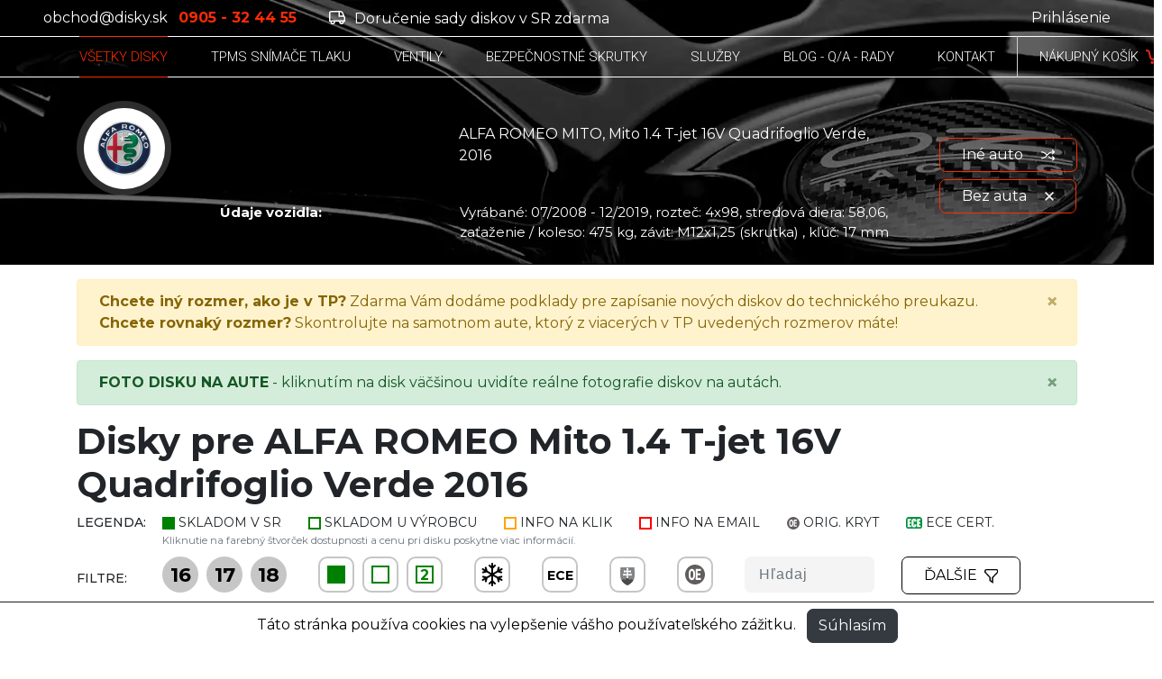

--- FILE ---
content_type: text/html; charset=UTF-8
request_url: https://www.disky.sk/disky/alfa-romeo/mito/mito-14-t-jet-16v-quadrifoglio-verde-200912/2016
body_size: 28784
content:








<!doctype html>
<html lang="sk">
<head>

    <!-- Google tag (gtag.js) -->
    <script async src="https://www.googletagmanager.com/gtag/js?id=G-LQDS4CYQT2"></script>
    <script>
        window.dataLayer = window.dataLayer || [];
        function gtag(){dataLayer.push(arguments);}
        gtag('js', new Date());

        gtag('config', 'G-LQDS4CYQT2');
    </script>

    <!-- Google Tag Manager -->
    <script>(function(w,d,s,l,i){w[l]=w[l]||[];w[l].push({'gtm.start':
                new Date().getTime(),event:'gtm.js'});var f=d.getElementsByTagName(s)[0],
            j=d.createElement(s),dl=l!='dataLayer'?'&l='+l:'';j.async=true;j.src=
            'https://www.googletagmanager.com/gtm.js?id='+i+dl;f.parentNode.insertBefore(j,f);
        })(window,document,'script','dataLayerGTM','GTM-N8MKHV7P');</script>
    <!-- End Google Tag Manager -->



    <meta charset="utf-8">
    <meta name="viewport" content="width=device-width, initial-scale=1, shrink-to-fit=no">

    <!-- CSRF Token -->
    <meta name="csrf-token" content="vabh42vDhR2nwavByIITGCsi5s4LMLdg7WPZLF63">

            <title>Disky pre ALFA ROMEO Mito 1.4 T-jet 16V Quadrifoglio Verde 2016 - DISKY.SK by PRO RACING FRIEDL</title>
        <meta property="og:title" content="Disky pre ALFA ROMEO Mito 1.4 T-jet 16V Quadrifoglio Verde 2016 - DISKY.SK by PRO RACING FRIEDL" />
    
            <meta name="description" content="Autorizovaný predajca certifikovaných diskov v medzinárodnej sieti 'Oz paddock store' so skúsenosťami od roku 1996.">
        <meta property="og:description" content="Autorizovaný predajca certifikovaných diskov v medzinárodnej sieti 'Oz paddock store' so skúsenosťami od roku 1996." />
    

    <meta property="og:url" content="https://www.disky.sk/disky/alfa-romeo/mito/mito-14-t-jet-16v-quadrifoglio-verde-200912/2016" />

            <meta property="og:image" content="https://www.disky.sk/images/disky-sk.jpg " />
        <meta property="og:image:width" content="1312px" />
        <meta property="og:image:height" content="680px" />
    
    <meta property="og:type" content="website" />

    <link rel="shortcut icon" href="/images/favico/favicon.ico" type="image/x-icon">
    <link rel="icon" href="/images/favico//favicon.ico" type="image/x-icon">

    <link rel="icon" sizes="48x48" href="/images/favico/android-icon-48x48.png">
    <link rel="icon" sizes="96x96" href="/images/favico/android-icon-96x96.png">
    <link rel="icon" sizes="144x144" href="/images/favico/android-icon-144x144.png">
    <link rel="icon" sizes="192x192" href="/images/favico/android-icon-192x192.png">
    <link rel="apple-touch-icon" sizes="57x57" href="/images/favico/apple-icon-57x57.png">
    <link rel="apple-touch-icon" sizes="60x60" href="/images/favico/apple-icon-60x60.png">
    <link rel="apple-touch-icon" sizes="72x72" href="/images/favico/apple-icon-72x72.png">
    <link rel="apple-touch-icon" sizes="76x76" href="/images/favico/apple-icon-76x76.png">
    <link rel="apple-touch-icon" sizes="114x114" href="/images/favico/apple-icon-114x114.png">
    <link rel="apple-touch-icon" sizes="120x120" href="/images/favico/apple-icon-120x120.png">
    <link rel="apple-touch-icon" sizes="152x152" href="/images/favico/apple-icon-152x152.png">
    <link rel="apple-touch-icon" sizes="180x180" href="/images/favico/apple-icon-180x180.png">
    <meta name="msapplication-TileColor" content="#ff0000">
    <meta name="msapplication-TileImage" content="/images/favico/ms-icon-144x144.png">
    <link rel="manifest" href="/images/favico/manifest.json">

    <!-- Styles -->
    <link href="https://www.disky.sk/vendor/jquery-ui/jquery-ui.min.css" rel="stylesheet">
    <link href="https://www.disky.sk/css/app.css?v=9" rel="stylesheet">

    <script>

        
        
            </script>

</head>

<body>

<!-- Google Tag Manager (noscript) -->
<noscript><iframe src="https://www.googletagmanager.com/ns.html?id=GTM-N8MKHV7P"
                  height="0" width="0" style="display:none;visibility:hidden"></iframe></noscript>
<!-- End Google Tag Manager (noscript) -->

<!-- NAV -->
    <div class="sidebar fade">
    <div id="mySidenav" class="sidebar-inner d-block">
        <div class="row mx-0 py-4 border-bottom border-light-gray">
            <div class="col-7">
                <h3 class="fw-300 text-uppercase fs-px-20 font-roboto mb-0">parametre</h3>
            </div>
            <div class="col-5 text-right">
                <a href="javascript:void(0)" class="fw-300 fs-px-15 text-black decoration-none" onclick="closeNav()">Zatvoriť &times;</a>
            </div>
        </div>


        <form id="search-filter-form" class="search-filter-form" action="https://www.disky.sk/disky/alfa-romeo/mito/mito-14-t-jet-16v-quadrifoglio-verde-200912/2016" method="GET">
            <input type="hidden" name="sort">
<input type="hidden" name="wheel_winter_use" >
<input type="hidden" name="has_ECE_certificate" >
<input type="hidden" name="has_slovak_certificate" >
<input type="hidden" name="has_OE_cover" >
<input type="hidden" name="stock" >
    <input  disabled  type="hidden" name="wheel_diameters[]" value="16">
    <input  disabled  type="hidden" name="wheel_diameters[]" value="17">
    <input  disabled  type="hidden" name="wheel_diameters[]" value="18">


<div class="row mx-0">
    <div class="col-12">
        
        <div class="row mx-0">
            <div class="col-12 py-4 border-bottom border-light-gray">
                <div class="d-flex mb-3 justify-content-between">
                    <h4 class="fs-px-16 fw-600 mb-0">Pre pneumatiky</h4>

                    <a class="align-self-end fs-px-12 text-black remove-filter-button" data-name="wheel_tyres[]"><span
                            class="remove-button-text">× Zrušiť filter</span></a>
                </div>

                <div id="wheel-tyres-expander" class="expander-wrapper collapse" aria-expanded="false">

                                            <div class="custom-control custom-checkbox mb-2">
                            <input data-reorders-in-container="wheel-tyres-expander"
                                   data-original-choice-order="0"
                                    name="wheel_tyres[]"
                                   value="18" type="checkbox" class="custom-control-input wheel-tyre-checkbox"
                                   id="wheel-tyre-checkbox-0">
                            <label class="custom-control-label" for="wheel-tyre-checkbox-0">195/55 R16</label>
                        </div>
                                            <div class="custom-control custom-checkbox mb-2">
                            <input data-reorders-in-container="wheel-tyres-expander"
                                   data-original-choice-order="1"
                                    name="wheel_tyres[]"
                                   value="31" type="checkbox" class="custom-control-input wheel-tyre-checkbox"
                                   id="wheel-tyre-checkbox-1">
                            <label class="custom-control-label" for="wheel-tyre-checkbox-1">205/40 R18</label>
                        </div>
                                            <div class="custom-control custom-checkbox mb-2">
                            <input data-reorders-in-container="wheel-tyres-expander"
                                   data-original-choice-order="2"
                                    name="wheel_tyres[]"
                                   value="29" type="checkbox" class="custom-control-input wheel-tyre-checkbox"
                                   id="wheel-tyre-checkbox-2">
                            <label class="custom-control-label" for="wheel-tyre-checkbox-2">205/45 R17</label>
                        </div>
                                            <div class="custom-control custom-checkbox mb-2">
                            <input data-reorders-in-container="wheel-tyres-expander"
                                   data-original-choice-order="3"
                                    name="wheel_tyres[]"
                                   value="19" type="checkbox" class="custom-control-input wheel-tyre-checkbox"
                                   id="wheel-tyre-checkbox-3">
                            <label class="custom-control-label" for="wheel-tyre-checkbox-3">205/50 R16</label>
                        </div>
                                            <div class="custom-control custom-checkbox mb-2">
                            <input data-reorders-in-container="wheel-tyres-expander"
                                   data-original-choice-order="4"
                                    name="wheel_tyres[]"
                                   value="32" type="checkbox" class="custom-control-input wheel-tyre-checkbox"
                                   id="wheel-tyre-checkbox-4">
                            <label class="custom-control-label" for="wheel-tyre-checkbox-4">215/35 R18</label>
                        </div>
                                            <div class="custom-control custom-checkbox mb-2">
                            <input data-reorders-in-container="wheel-tyres-expander"
                                   data-original-choice-order="5"
                                    name="wheel_tyres[]"
                                   value="30" type="checkbox" class="custom-control-input wheel-tyre-checkbox"
                                   id="wheel-tyre-checkbox-5">
                            <label class="custom-control-label" for="wheel-tyre-checkbox-5">215/40 R17</label>
                        </div>
                                            <div class="custom-control custom-checkbox mb-2">
                            <input data-reorders-in-container="wheel-tyres-expander"
                                   data-original-choice-order="6"
                                    name="wheel_tyres[]"
                                   value="14" type="checkbox" class="custom-control-input wheel-tyre-checkbox"
                                   id="wheel-tyre-checkbox-6">
                            <label class="custom-control-label" for="wheel-tyre-checkbox-6">215/40 R18</label>
                        </div>
                                            <div class="custom-control custom-checkbox mb-2">
                            <input data-reorders-in-container="wheel-tyres-expander"
                                   data-original-choice-order="7"
                                    name="wheel_tyres[]"
                                   value="28" type="checkbox" class="custom-control-input wheel-tyre-checkbox"
                                   id="wheel-tyre-checkbox-7">
                            <label class="custom-control-label" for="wheel-tyre-checkbox-7">215/45 R16</label>
                        </div>
                                            <div class="custom-control custom-checkbox mb-2">
                            <input data-reorders-in-container="wheel-tyres-expander"
                                   data-original-choice-order="8"
                                    name="wheel_tyres[]"
                                   value="13" type="checkbox" class="custom-control-input wheel-tyre-checkbox"
                                   id="wheel-tyre-checkbox-8">
                            <label class="custom-control-label" for="wheel-tyre-checkbox-8">215/45 R17</label>
                        </div>
                                            <div class="custom-control custom-checkbox mb-2">
                            <input data-reorders-in-container="wheel-tyres-expander"
                                   data-original-choice-order="9"
                                    name="wheel_tyres[]"
                                   value="21" type="checkbox" class="custom-control-input wheel-tyre-checkbox"
                                   id="wheel-tyre-checkbox-9">
                            <label class="custom-control-label" for="wheel-tyre-checkbox-9">215/50 R16</label>
                        </div>
                                            <div class="custom-control custom-checkbox mb-2">
                            <input data-reorders-in-container="wheel-tyres-expander"
                                   data-original-choice-order="10"
                                    name="wheel_tyres[]"
                                   value="33" type="checkbox" class="custom-control-input wheel-tyre-checkbox"
                                   id="wheel-tyre-checkbox-10">
                            <label class="custom-control-label" for="wheel-tyre-checkbox-10">225/35 R18</label>
                        </div>
                                            <div class="custom-control custom-checkbox mb-2">
                            <input data-reorders-in-container="wheel-tyres-expander"
                                   data-original-choice-order="11"
                                    name="wheel_tyres[]"
                                   value="22" type="checkbox" class="custom-control-input wheel-tyre-checkbox"
                                   id="wheel-tyre-checkbox-11">
                            <label class="custom-control-label" for="wheel-tyre-checkbox-11">225/45 R16</label>
                        </div>
                                            <div class="custom-control custom-checkbox mb-2">
                            <input data-reorders-in-container="wheel-tyres-expander"
                                   data-original-choice-order="12"
                                    name="wheel_tyres[]"
                                   value="24" type="checkbox" class="custom-control-input wheel-tyre-checkbox"
                                   id="wheel-tyre-checkbox-12">
                            <label class="custom-control-label" for="wheel-tyre-checkbox-12">235/40 R17</label>
                        </div>
                    
                </div>

                                    <button type="button" data-target="#wheel-tyres-expander" class="btn btn-link expander-link text-orange collapsed"
                            data-toggle="collapse" aria-expanded="false" aria-controls="expander-1"><span class="sr-only">Zobraziť viac</span>
                    </button>
                            </div>
        </div>
        

        
        <div class="row mx-0">
            <div class="col-12 py-4 border-bottom border-light-gray">
                <h4 class="fs-px-16 fw-600 mb-3">Dostupnosť</h4>

                <div class="custom-control custom-checkbox mb-2">
                    <input  name="final_sale" type="checkbox" class="custom-control-input"
                           id="wheel-final-sale">
                    <label class="custom-control-label" for="wheel-final-sale">Aj s ukončenou výrobou</label>
                </div>

            </div>
        </div>
        


        
        <div class="row mx-0">
            <div class="col-12 py-4 border-bottom border-light-gray">
                <div class="d-flex mb-3 justify-content-between">
                    <h4 class="fs-px-16 fw-600 mb-0">Rozteč</h4>

                    <a class="align-self-end fs-px-12 text-black remove-filter-button" data-name="wheel_PCDs[]"><span class="remove-button-text">× Zrušiť filter</span></a>
                </div>

                <div id="wheel-PCD-expander" class="expander-wrapper collapse" aria-expanded="false">

                                            <div class="custom-control custom-checkbox mb-2">
                            <input data-reorders-in-container="wheel-PCD-expander"
                                   data-original-choice-order="0"
                                    name="wheel_PCDs[]"
                                   value="4x98" type="checkbox" class="custom-control-input wheel-PCD-checkbox"
                                   id="wheel-PCD-checkbox-0">
                            <label class="custom-control-label" for="wheel-PCD-checkbox-0">4x98</label>
                        </div>
                                            <div class="custom-control custom-checkbox mb-2">
                            <input data-reorders-in-container="wheel-PCD-expander"
                                   data-original-choice-order="1"
                                    name="wheel_PCDs[]"
                                   value="4x100" type="checkbox" class="custom-control-input wheel-PCD-checkbox"
                                   id="wheel-PCD-checkbox-1">
                            <label class="custom-control-label" for="wheel-PCD-checkbox-1">4x100</label>
                        </div>
                    
                </div>

                            </div>
        </div>
        

        
        <div class="row mx-0">
            <div class="col-12 py-4 border-bottom border-light-gray">
                <div class="d-flex mb-3 justify-content-between">
                    <h4 class="fs-px-16 fw-600 mb-0">Šírka</h4>

                    <a class="align-self-end fs-px-12 text-black remove-filter-button" data-name="wheel_rims[]"><span class="remove-button-text">× Zrušiť filter</span></a>
                </div>

                <div id="wheel-rims-expander" class="expander-wrapper collapse" aria-expanded="false">

                                            <div class="custom-control custom-checkbox mb-2">
                            <input data-reorders-in-container="wheel-rims-expander"
                                   data-original-choice-order="0"
                                    name="wheel_rims[]"
                                   value="7.00" type="checkbox" class="custom-control-input wheel-rims-checkbox"
                                   id="wheel-rims-checkbox-0">
                            <label class="custom-control-label" for="wheel-rims-checkbox-0">7</label>
                        </div>
                                            <div class="custom-control custom-checkbox mb-2">
                            <input data-reorders-in-container="wheel-rims-expander"
                                   data-original-choice-order="1"
                                    name="wheel_rims[]"
                                   value="7.50" type="checkbox" class="custom-control-input wheel-rims-checkbox"
                                   id="wheel-rims-checkbox-1">
                            <label class="custom-control-label" for="wheel-rims-checkbox-1">7,5</label>
                        </div>
                                            <div class="custom-control custom-checkbox mb-2">
                            <input data-reorders-in-container="wheel-rims-expander"
                                   data-original-choice-order="2"
                                    name="wheel_rims[]"
                                   value="8.00" type="checkbox" class="custom-control-input wheel-rims-checkbox"
                                   id="wheel-rims-checkbox-2">
                            <label class="custom-control-label" for="wheel-rims-checkbox-2">8</label>
                        </div>
                    
                </div>

                                    <button type="button" data-target="#wheel-rims-expander" class="btn btn-link expander-link text-orange collapsed"
                            data-toggle="collapse" aria-expanded="false" aria-controls="expander-1"><span class="sr-only">Zobraziť viac</span>
                    </button>
                            </div>
        </div>
        

        <div class="row mx-0">
            <div class="col-12 py-4 border-bottom border-light-gray">
                <div class="d-flex mb-3 justify-content-between">
                    <h4 class="fs-px-16 fw-600 mb-0">ET disku</h4>

                    <a class="align-self-end fs-px-12 text-black remove-filter-button" data-name="wheel_ETs" data-input-type="text"><span
                            class="remove-button-text">× Zrušiť filter</span></a>
                </div>


                <div class="custom-slider-wrapper wheel-ET-slider">
                    <input name="wheel_ETs" type="hidden" value="28-42"
                           data-min-max="28-42"
                           data-min="28" data-max="42">
                    <div class="slider-range"></div>
                    <div class="slider-label-min text-secondary fw-400 fs-px-14"></div>
                    <div class="slider-label-max text-secondary fw-400 fs-px-14"></div>
                    <div class="slider-value-min text-orange fw-600"></div>
                    <div class="slider-value-max text-orange fw-600"></div>
                </div>

            </div>
        </div>

                    
            <div class="row mx-0">
                <div class="col-12 py-4 border-bottom border-light-gray">
                    <div class="d-flex mb-3 justify-content-between">
                        <h4 class="fs-px-16 fw-600 mb-0">Značka disku</h4>

                        <a class="align-self-end fs-px-12 text-black remove-filter-button" data-name="item_brands[]"><span
                                class="remove-button-text">× Zrušiť filter</span></a>
                    </div>

                    <div id="wheel-brand-expander" class="expander-wrapper" aria-expanded="false">

                                                    <div class="custom-control custom-checkbox mb-2">
                                <input data-reorders-in-container="wheel-brand-expander"
                                       data-original-choice-order="0"
                                        name="item_brands[]"
                                       value="2" type="checkbox" class="custom-control-input"
                                       id="wheel-brand-checkbox-0">
                                <label class="custom-control-label"
                                       for="wheel-brand-checkbox-0">MSW</label>
                            </div>
                                                    <div class="custom-control custom-checkbox mb-2">
                                <input data-reorders-in-container="wheel-brand-expander"
                                       data-original-choice-order="1"
                                        name="item_brands[]"
                                       value="3" type="checkbox" class="custom-control-input"
                                       id="wheel-brand-checkbox-1">
                                <label class="custom-control-label"
                                       for="wheel-brand-checkbox-1">OZ</label>
                            </div>
                                                    <div class="custom-control custom-checkbox mb-2">
                                <input data-reorders-in-container="wheel-brand-expander"
                                       data-original-choice-order="2"
                                        name="item_brands[]"
                                       value="1" type="checkbox" class="custom-control-input"
                                       id="wheel-brand-checkbox-2">
                                <label class="custom-control-label"
                                       for="wheel-brand-checkbox-2">SPARCO</label>
                            </div>
                        
                    </div>

                </div>
            </div>
            
        
        <div class="row mx-0">
            <div class="col-12 py-4 border-bottom border-light-gray">
                <div class="d-flex mb-3 justify-content-between">
                    <h4 class="fs-px-16 fw-600 mb-0">Nosnosť</h4>

                    <a class="align-self-end fs-px-12 text-black remove-filter-button" data-name="wheel_max_load" data-input-type="text"><span
                            class="remove-button-text">× Zrušiť filter</span></a>
                </div>


                <div class="custom-slider-wrapper wheel-max-load-slider">
                    <input name="wheel_max_load" type="hidden" value="415-650"
                           data-min-max="415-650"
                           data-min="415"
                           data-max="650">
                    <div class="slider-range"></div>
                    <div class="slider-label-min text-secondary fw-400 fs-px-14"></div>
                    <div class="slider-label-max text-secondary fw-400 fs-px-14"></div>
                    <div class="slider-value-min text-orange fw-600"></div>
                    <div class="slider-value-max text-orange fw-600"></div>
                </div>

            </div>
        </div>

                    
            <div class="row mx-0">
                <div class="col-12 py-4 border-bottom border-light-gray">
                    <div class="d-flex mb-3 justify-content-between">
                        <h4 class="fs-px-16 fw-600 mb-0">Dizajn</h4>

                        <a class="align-self-end fs-px-12 text-black remove-filter-button" data-name="wheel_tags[]"><span
                                class="remove-button-text">× Zrušiť filter</span></a>
                    </div>

                    <div id="wheel-tags-expander" class="expander-wrapper collapse" aria-expanded="false">

                        
                    </div>

                                    </div>
            </div>
            

            
            <div class="row mx-0">
                <div class="col-12 py-4 border-bottom border-light-gray">
                    <div class="d-flex mb-3 justify-content-between">
                        <h4 class="fs-px-16 fw-600 mb-0">Farba</h4>

                        <a class="align-self-end fs-px-12 text-black remove-filter-button" data-name="wheel_colors[]"><span
                                class="remove-button-text">× Zrušiť filter</span></a>
                    </div>

                    <div id="wheel-color-expander" class="expander-wrapper collapse" aria-expanded="false">

                                                    <div class="custom-control custom-checkbox mb-2">
                                <input data-reorders-in-container="wheel-color-expander"
                                       data-original-choice-order="0"
                                                                              name="wheel_colors[]" value="ACID GREEN" type="checkbox" class="custom-control-input"
                                       id="wheel-color-checkbox-0">
                                <label class="custom-control-label"
                                       for="wheel-color-checkbox-0">ACID GREEN</label>
                            </div>
                                                    <div class="custom-control custom-checkbox mb-2">
                                <input data-reorders-in-container="wheel-color-expander"
                                       data-original-choice-order="34"
                                                                              name="wheel_colors[]" value="RACE SILVER BLACK LETTERING" type="checkbox" class="custom-control-input"
                                       id="wheel-color-checkbox-1">
                                <label class="custom-control-label"
                                       for="wheel-color-checkbox-1">RACE SILVER BLACK LETTERING</label>
                            </div>
                                                    <div class="custom-control custom-checkbox mb-2">
                                <input data-reorders-in-container="wheel-color-expander"
                                       data-original-choice-order="26"
                                                                              name="wheel_colors[]" value="MATT GUN METAL" type="checkbox" class="custom-control-input"
                                       id="wheel-color-checkbox-2">
                                <label class="custom-control-label"
                                       for="wheel-color-checkbox-2">MATT GUN METAL</label>
                            </div>
                                                    <div class="custom-control custom-checkbox mb-2">
                                <input data-reorders-in-container="wheel-color-expander"
                                       data-original-choice-order="27"
                                                                              name="wheel_colors[]" value="MATT GUN METAL FULL POLISHED (MGMFP)" type="checkbox" class="custom-control-input"
                                       id="wheel-color-checkbox-3">
                                <label class="custom-control-label"
                                       for="wheel-color-checkbox-3">MATT GUN METAL FULL POLISHED (MGMFP)</label>
                            </div>
                                                    <div class="custom-control custom-checkbox mb-2">
                                <input data-reorders-in-container="wheel-color-expander"
                                       data-original-choice-order="28"
                                                                              name="wheel_colors[]" value="MATT TITANIUM" type="checkbox" class="custom-control-input"
                                       id="wheel-color-checkbox-4">
                                <label class="custom-control-label"
                                       for="wheel-color-checkbox-4">MATT TITANIUM</label>
                            </div>
                                                    <div class="custom-control custom-checkbox mb-2">
                                <input data-reorders-in-container="wheel-color-expander"
                                       data-original-choice-order="29"
                                                                              name="wheel_colors[]" value="MATT TITANIUM FULL POLISHED" type="checkbox" class="custom-control-input"
                                       id="wheel-color-checkbox-5">
                                <label class="custom-control-label"
                                       for="wheel-color-checkbox-5">MATT TITANIUM FULL POLISHED</label>
                            </div>
                                                    <div class="custom-control custom-checkbox mb-2">
                                <input data-reorders-in-container="wheel-color-expander"
                                       data-original-choice-order="30"
                                                                              name="wheel_colors[]" value="MATT TITANIUM TECH DIAMOND LIP" type="checkbox" class="custom-control-input"
                                       id="wheel-color-checkbox-6">
                                <label class="custom-control-label"
                                       for="wheel-color-checkbox-6">MATT TITANIUM TECH DIAMOND LIP</label>
                            </div>
                                                    <div class="custom-control custom-checkbox mb-2">
                                <input data-reorders-in-container="wheel-color-expander"
                                       data-original-choice-order="31"
                                                                              name="wheel_colors[]" value="MY PERSONAL" type="checkbox" class="custom-control-input"
                                       id="wheel-color-checkbox-7">
                                <label class="custom-control-label"
                                       for="wheel-color-checkbox-7">MY PERSONAL</label>
                            </div>
                                                    <div class="custom-control custom-checkbox mb-2">
                                <input data-reorders-in-container="wheel-color-expander"
                                       data-original-choice-order="32"
                                                                              name="wheel_colors[]" value="ORANGE" type="checkbox" class="custom-control-input"
                                       id="wheel-color-checkbox-8">
                                <label class="custom-control-label"
                                       for="wheel-color-checkbox-8">ORANGE</label>
                            </div>
                                                    <div class="custom-control custom-checkbox mb-2">
                                <input data-reorders-in-container="wheel-color-expander"
                                       data-original-choice-order="33"
                                                                              name="wheel_colors[]" value="RACE GOLD" type="checkbox" class="custom-control-input"
                                       id="wheel-color-checkbox-9">
                                <label class="custom-control-label"
                                       for="wheel-color-checkbox-9">RACE GOLD</label>
                            </div>
                                                    <div class="custom-control custom-checkbox mb-2">
                                <input data-reorders-in-container="wheel-color-expander"
                                       data-original-choice-order="35"
                                                                              name="wheel_colors[]" value="RACE WHITE DIAMOND LIP" type="checkbox" class="custom-control-input"
                                       id="wheel-color-checkbox-10">
                                <label class="custom-control-label"
                                       for="wheel-color-checkbox-10">RACE WHITE DIAMOND LIP</label>
                            </div>
                                                    <div class="custom-control custom-checkbox mb-2">
                                <input data-reorders-in-container="wheel-color-expander"
                                       data-original-choice-order="24"
                                                                              name="wheel_colors[]" value="MATT GRAPHITE" type="checkbox" class="custom-control-input"
                                       id="wheel-color-checkbox-11">
                                <label class="custom-control-label"
                                       for="wheel-color-checkbox-11">MATT GRAPHITE</label>
                            </div>
                                                    <div class="custom-control custom-checkbox mb-2">
                                <input data-reorders-in-container="wheel-color-expander"
                                       data-original-choice-order="36"
                                                                              name="wheel_colors[]" value="RACE WHITE RED LETTERING" type="checkbox" class="custom-control-input"
                                       id="wheel-color-checkbox-12">
                                <label class="custom-control-label"
                                       for="wheel-color-checkbox-12">RACE WHITE RED LETTERING</label>
                            </div>
                                                    <div class="custom-control custom-checkbox mb-2">
                                <input data-reorders-in-container="wheel-color-expander"
                                       data-original-choice-order="37"
                                                                              name="wheel_colors[]" value="RED" type="checkbox" class="custom-control-input"
                                       id="wheel-color-checkbox-13">
                                <label class="custom-control-label"
                                       for="wheel-color-checkbox-13">RED</label>
                            </div>
                                                    <div class="custom-control custom-checkbox mb-2">
                                <input data-reorders-in-container="wheel-color-expander"
                                       data-original-choice-order="38"
                                                                              name="wheel_colors[]" value="RED WHITE LETTERING" type="checkbox" class="custom-control-input"
                                       id="wheel-color-checkbox-14">
                                <label class="custom-control-label"
                                       for="wheel-color-checkbox-14">RED WHITE LETTERING</label>
                            </div>
                                                    <div class="custom-control custom-checkbox mb-2">
                                <input data-reorders-in-container="wheel-color-expander"
                                       data-original-choice-order="39"
                                                                              name="wheel_colors[]" value="STAR GRAPHITE" type="checkbox" class="custom-control-input"
                                       id="wheel-color-checkbox-15">
                                <label class="custom-control-label"
                                       for="wheel-color-checkbox-15">STAR GRAPHITE</label>
                            </div>
                                                    <div class="custom-control custom-checkbox mb-2">
                                <input data-reorders-in-container="wheel-color-expander"
                                       data-original-choice-order="40"
                                                                              name="wheel_colors[]" value="STAR SILVER" type="checkbox" class="custom-control-input"
                                       id="wheel-color-checkbox-16">
                                <label class="custom-control-label"
                                       for="wheel-color-checkbox-16">STAR SILVER</label>
                            </div>
                                                    <div class="custom-control custom-checkbox mb-2">
                                <input data-reorders-in-container="wheel-color-expander"
                                       data-original-choice-order="41"
                                                                              name="wheel_colors[]" value="TITANIUM TECH" type="checkbox" class="custom-control-input"
                                       id="wheel-color-checkbox-17">
                                <label class="custom-control-label"
                                       for="wheel-color-checkbox-17">TITANIUM TECH</label>
                            </div>
                                                    <div class="custom-control custom-checkbox mb-2">
                                <input data-reorders-in-container="wheel-color-expander"
                                       data-original-choice-order="42"
                                                                              name="wheel_colors[]" value="WHITE" type="checkbox" class="custom-control-input"
                                       id="wheel-color-checkbox-18">
                                <label class="custom-control-label"
                                       for="wheel-color-checkbox-18">WHITE</label>
                            </div>
                                                    <div class="custom-control custom-checkbox mb-2">
                                <input data-reorders-in-container="wheel-color-expander"
                                       data-original-choice-order="43"
                                                                              name="wheel_colors[]" value="WHITE BLUE LETTERING" type="checkbox" class="custom-control-input"
                                       id="wheel-color-checkbox-19">
                                <label class="custom-control-label"
                                       for="wheel-color-checkbox-19">WHITE BLUE LETTERING</label>
                            </div>
                                                    <div class="custom-control custom-checkbox mb-2">
                                <input data-reorders-in-container="wheel-color-expander"
                                       data-original-choice-order="44"
                                                                              name="wheel_colors[]" value="WHITE DIAMOND CUT" type="checkbox" class="custom-control-input"
                                       id="wheel-color-checkbox-20">
                                <label class="custom-control-label"
                                       for="wheel-color-checkbox-20">WHITE DIAMOND CUT</label>
                            </div>
                                                    <div class="custom-control custom-checkbox mb-2">
                                <input data-reorders-in-container="wheel-color-expander"
                                       data-original-choice-order="25"
                                                                              name="wheel_colors[]" value="MATT GRAPHITE SILVER LETTERING" type="checkbox" class="custom-control-input"
                                       id="wheel-color-checkbox-21">
                                <label class="custom-control-label"
                                       for="wheel-color-checkbox-21">MATT GRAPHITE SILVER LETTERING</label>
                            </div>
                                                    <div class="custom-control custom-checkbox mb-2">
                                <input data-reorders-in-container="wheel-color-expander"
                                       data-original-choice-order="23"
                                                                              name="wheel_colors[]" value="MATT DARK TITANIUM" type="checkbox" class="custom-control-input"
                                       id="wheel-color-checkbox-22">
                                <label class="custom-control-label"
                                       for="wheel-color-checkbox-22">MATT DARK TITANIUM</label>
                            </div>
                                                    <div class="custom-control custom-checkbox mb-2">
                                <input data-reorders-in-container="wheel-color-expander"
                                       data-original-choice-order="1"
                                                                              name="wheel_colors[]" value="BLACK DIAMOND CUT" type="checkbox" class="custom-control-input"
                                       id="wheel-color-checkbox-23">
                                <label class="custom-control-label"
                                       for="wheel-color-checkbox-23">BLACK DIAMOND CUT</label>
                            </div>
                                                    <div class="custom-control custom-checkbox mb-2">
                                <input data-reorders-in-container="wheel-color-expander"
                                       data-original-choice-order="11"
                                                                              name="wheel_colors[]" value="GOLD" type="checkbox" class="custom-control-input"
                                       id="wheel-color-checkbox-24">
                                <label class="custom-control-label"
                                       for="wheel-color-checkbox-24">GOLD</label>
                            </div>
                                                    <div class="custom-control custom-checkbox mb-2">
                                <input data-reorders-in-container="wheel-color-expander"
                                       data-original-choice-order="2"
                                                                              name="wheel_colors[]" value="BLACK DIAMOND LIP" type="checkbox" class="custom-control-input"
                                       id="wheel-color-checkbox-25">
                                <label class="custom-control-label"
                                       for="wheel-color-checkbox-25">BLACK DIAMOND LIP</label>
                            </div>
                                                    <div class="custom-control custom-checkbox mb-2">
                                <input data-reorders-in-container="wheel-color-expander"
                                       data-original-choice-order="3"
                                                                              name="wheel_colors[]" value="CHRYSTAL TITANIUM" type="checkbox" class="custom-control-input"
                                       id="wheel-color-checkbox-26">
                                <label class="custom-control-label"
                                       for="wheel-color-checkbox-26">CHRYSTAL TITANIUM</label>
                            </div>
                                                    <div class="custom-control custom-checkbox mb-2">
                                <input data-reorders-in-container="wheel-color-expander"
                                       data-original-choice-order="4"
                                                                              name="wheel_colors[]" value="DARK GRAPHITE SILVER LETTERING" type="checkbox" class="custom-control-input"
                                       id="wheel-color-checkbox-27">
                                <label class="custom-control-label"
                                       for="wheel-color-checkbox-27">DARK GRAPHITE SILVER LETTERING</label>
                            </div>
                                                    <div class="custom-control custom-checkbox mb-2">
                                <input data-reorders-in-container="wheel-color-expander"
                                       data-original-choice-order="5"
                                                                              name="wheel_colors[]" value="FULL SILVER" type="checkbox" class="custom-control-input"
                                       id="wheel-color-checkbox-28">
                                <label class="custom-control-label"
                                       for="wheel-color-checkbox-28">FULL SILVER</label>
                            </div>
                                                    <div class="custom-control custom-checkbox mb-2">
                                <input data-reorders-in-container="wheel-color-expander"
                                       data-original-choice-order="6"
                                                                              name="wheel_colors[]" value="FUME BLACK FULL POLISHED" type="checkbox" class="custom-control-input"
                                       id="wheel-color-checkbox-29">
                                <label class="custom-control-label"
                                       for="wheel-color-checkbox-29">FUME BLACK FULL POLISHED</label>
                            </div>
                                                    <div class="custom-control custom-checkbox mb-2">
                                <input data-reorders-in-container="wheel-color-expander"
                                       data-original-choice-order="7"
                                                                              name="wheel_colors[]" value="GLOSS BLACK" type="checkbox" class="custom-control-input"
                                       id="wheel-color-checkbox-30">
                                <label class="custom-control-label"
                                       for="wheel-color-checkbox-30">GLOSS BLACK</label>
                            </div>
                                                    <div class="custom-control custom-checkbox mb-2">
                                <input data-reorders-in-container="wheel-color-expander"
                                       data-original-choice-order="8"
                                                                              name="wheel_colors[]" value="GLOSS BLACK FULL POLISHED" type="checkbox" class="custom-control-input"
                                       id="wheel-color-checkbox-31">
                                <label class="custom-control-label"
                                       for="wheel-color-checkbox-31">GLOSS BLACK FULL POLISHED</label>
                            </div>
                                                    <div class="custom-control custom-checkbox mb-2">
                                <input data-reorders-in-container="wheel-color-expander"
                                       data-original-choice-order="9"
                                                                              name="wheel_colors[]" value="GLOSS BLACK SILVER LETTERING" type="checkbox" class="custom-control-input"
                                       id="wheel-color-checkbox-32">
                                <label class="custom-control-label"
                                       for="wheel-color-checkbox-32">GLOSS BLACK SILVER LETTERING</label>
                            </div>
                                                    <div class="custom-control custom-checkbox mb-2">
                                <input data-reorders-in-container="wheel-color-expander"
                                       data-original-choice-order="10"
                                                                              name="wheel_colors[]" value="GLOSS BRONZE" type="checkbox" class="custom-control-input"
                                       id="wheel-color-checkbox-33">
                                <label class="custom-control-label"
                                       for="wheel-color-checkbox-33">GLOSS BRONZE</label>
                            </div>
                                                    <div class="custom-control custom-checkbox mb-2">
                                <input data-reorders-in-container="wheel-color-expander"
                                       data-original-choice-order="12"
                                                                              name="wheel_colors[]" value="GRIGIO CORSA" type="checkbox" class="custom-control-input"
                                       id="wheel-color-checkbox-34">
                                <label class="custom-control-label"
                                       for="wheel-color-checkbox-34">GRIGIO CORSA</label>
                            </div>
                                                    <div class="custom-control custom-checkbox mb-2">
                                <input data-reorders-in-container="wheel-color-expander"
                                       data-original-choice-order="22"
                                                                              name="wheel_colors[]" value="MATT DARK GREY" type="checkbox" class="custom-control-input"
                                       id="wheel-color-checkbox-35">
                                <label class="custom-control-label"
                                       for="wheel-color-checkbox-35">MATT DARK GREY</label>
                            </div>
                                                    <div class="custom-control custom-checkbox mb-2">
                                <input data-reorders-in-container="wheel-color-expander"
                                       data-original-choice-order="13"
                                                                              name="wheel_colors[]" value="GRIGIO CORSA BLACK LETTERING" type="checkbox" class="custom-control-input"
                                       id="wheel-color-checkbox-36">
                                <label class="custom-control-label"
                                       for="wheel-color-checkbox-36">GRIGIO CORSA BLACK LETTERING</label>
                            </div>
                                                    <div class="custom-control custom-checkbox mb-2">
                                <input data-reorders-in-container="wheel-color-expander"
                                       data-original-choice-order="14"
                                                                              name="wheel_colors[]" value="GUN METAL" type="checkbox" class="custom-control-input"
                                       id="wheel-color-checkbox-37">
                                <label class="custom-control-label"
                                       for="wheel-color-checkbox-37">GUN METAL</label>
                            </div>
                                                    <div class="custom-control custom-checkbox mb-2">
                                <input data-reorders-in-container="wheel-color-expander"
                                       data-original-choice-order="15"
                                                                              name="wheel_colors[]" value="MATT BLACK" type="checkbox" class="custom-control-input"
                                       id="wheel-color-checkbox-38">
                                <label class="custom-control-label"
                                       for="wheel-color-checkbox-38">MATT BLACK</label>
                            </div>
                                                    <div class="custom-control custom-checkbox mb-2">
                                <input data-reorders-in-container="wheel-color-expander"
                                       data-original-choice-order="16"
                                                                              name="wheel_colors[]" value="MATT BLACK RED LETTERING" type="checkbox" class="custom-control-input"
                                       id="wheel-color-checkbox-39">
                                <label class="custom-control-label"
                                       for="wheel-color-checkbox-39">MATT BLACK RED LETTERING</label>
                            </div>
                                                    <div class="custom-control custom-checkbox mb-2">
                                <input data-reorders-in-container="wheel-color-expander"
                                       data-original-choice-order="17"
                                                                              name="wheel_colors[]" value="MATT BLACK SILVER LETTERING" type="checkbox" class="custom-control-input"
                                       id="wheel-color-checkbox-40">
                                <label class="custom-control-label"
                                       for="wheel-color-checkbox-40">MATT BLACK SILVER LETTERING</label>
                            </div>
                                                    <div class="custom-control custom-checkbox mb-2">
                                <input data-reorders-in-container="wheel-color-expander"
                                       data-original-choice-order="18"
                                                                              name="wheel_colors[]" value="MATT BLACK WHITE LETTERING" type="checkbox" class="custom-control-input"
                                       id="wheel-color-checkbox-41">
                                <label class="custom-control-label"
                                       for="wheel-color-checkbox-41">MATT BLACK WHITE LETTERING</label>
                            </div>
                                                    <div class="custom-control custom-checkbox mb-2">
                                <input data-reorders-in-container="wheel-color-expander"
                                       data-original-choice-order="19"
                                                                              name="wheel_colors[]" value="MATT BLUE" type="checkbox" class="custom-control-input"
                                       id="wheel-color-checkbox-42">
                                <label class="custom-control-label"
                                       for="wheel-color-checkbox-42">MATT BLUE</label>
                            </div>
                                                    <div class="custom-control custom-checkbox mb-2">
                                <input data-reorders-in-container="wheel-color-expander"
                                       data-original-choice-order="20"
                                                                              name="wheel_colors[]" value="MATT BRONZE" type="checkbox" class="custom-control-input"
                                       id="wheel-color-checkbox-43">
                                <label class="custom-control-label"
                                       for="wheel-color-checkbox-43">MATT BRONZE</label>
                            </div>
                                                    <div class="custom-control custom-checkbox mb-2">
                                <input data-reorders-in-container="wheel-color-expander"
                                       data-original-choice-order="21"
                                                                              name="wheel_colors[]" value="MATT DARK GRAPHITE" type="checkbox" class="custom-control-input"
                                       id="wheel-color-checkbox-44">
                                <label class="custom-control-label"
                                       for="wheel-color-checkbox-44">MATT DARK GRAPHITE</label>
                            </div>
                                                    <div class="custom-control custom-checkbox mb-2">
                                <input data-reorders-in-container="wheel-color-expander"
                                       data-original-choice-order="45"
                                                                              name="wheel_colors[]" value="WHITE GOLD" type="checkbox" class="custom-control-input"
                                       id="wheel-color-checkbox-45">
                                <label class="custom-control-label"
                                       for="wheel-color-checkbox-45">WHITE GOLD</label>
                            </div>
                        
                    </div>
                                            <button type="button" data-target="#wheel-color-expander" class="btn btn-link expander-link text-orange collapsed"
                                data-toggle="collapse" aria-expanded="false" aria-controls="expander-1"><span class="sr-only">Zobraziť viac</span>
                        </button>
                                    </div>
            </div>
            

        
    </div>
</div>
        </form>
    </div>
</div>
<div class="container-fluid position-absolute z-index-99">
    <div class="row">
        <div class="col px-0 main-nav">
            <nav class="d-none d-md-flex navbar navbar-expand-md py-2 navbar-hiding w-100 px-md-5">
                <div class="mr-auto">

                    <span id="e888999254">[javascript protected email address]</span><script type="text/javascript">/*<![CDATA[*/eval("var a=\"bpmsIa3xt0fH4rK.zcYhRUS@DknEqwAZeO8gB69LWC2u15idjXV7loTFyvNMPGJQ+-_\";var b=a.split(\"\").sort().join(\"\");var c=\"F2ujF1r1XM7-mM7\";var d=\"\";for(var e=0;e<c.length;e++)d+=b.charAt(a.indexOf(c.charAt(e)));document.getElementById(\"e888999254\").innerHTML=\"<a class='link-white-orange mr-2' href=\\\"mailto:\"+d+\"?bcc=info@proracing.sk\\\">\"+d+\"</a>\"")/*]]>*/</script>

                    <a class="text-orange mr-2" href="tel:+421905324455">
                        <strong>0905 - 32 44 55</strong>
                    </a>

											<a class="link-white-orange link-svg ml-4" href="https://www.disky.sk">
							<svg xmlns="http://www.w3.org/2000/svg" viewBox="0 0 34.152 28.632">
								<path d="M34.152,23.511a8.5,8.5,0,0,0-.736-3.469l-3.952-8.892a5.7,5.7,0,0,0-5.2-3.38h-4.34a23.783,23.783,0,0,0-5.692,0H4.269A4.269,4.269,0,0,0,0,12.039v18.5H2.9a4.931,4.931,0,0,0-.058.712,4.981,4.981,0,0,0,9.961,0,4.931,4.931,0,0,0-.058-.712H21.4a4.931,4.931,0,0,0-.058.712,4.981,4.981,0,0,0,9.961,0,4.931,4.931,0,0,0-.058-.712h2.9Zm-7.289-11.2,2.411,5.425H22.768V10.616h1.494a2.846,2.846,0,0,1,2.6,1.691ZM9.961,31.249a2.135,2.135,0,1,1-4.269,0,2.018,2.018,0,0,1,.132-.712h4a2.018,2.018,0,0,1,.132.712Zm18.5,0a2.135,2.135,0,1,1-4.269,0,2.018,2.018,0,0,1,.132-.712h4A2.018,2.018,0,0,1,28.46,31.249Zm2.846-3.558H2.846V12.039a1.423,1.423,0,0,1,1.423-1.423H19.922v9.961H30.539l.276.622a5.648,5.648,0,0,1,.491,2.312Z" transform="translate(0 -7.598)" fill="currentColor" />
							</svg>
							Doručenie sady diskov v SR zdarma
						</a>
					
                </div>

                                <a class="link-white-orange ml-auto" href="https://www.disky.sk/prihlasenie">
                    Prihlásenie
                </a>
                
                            </nav>
            <nav class="navbar navbar-expand-md py-3 py-md-0 navbar-hiding w-100 border-y-inset-md px-md-5">
                <a class="navbar-brand mr-0 mr-md-3 py-2" href="https://www.disky.sk">
                    <img src="/images/assets/svg/DISKY-SK-white.svg" alt="kolesa.sk" class="img-fluid w-100">
                </a>


                <div class="d-flex ml-auto px-1 px-lg-5 d-md-none">
                    <a href="https://www.disky.sk/nakupny-kosik" class=" position-relative px-3">
                        <img src="/images/assets/svg/cart-empty-white.svg" alt="kosik" width="22px" class="ml-lg-2">
                                            </a>
                </div>


                <div class="navbar-light">
                    <button class="orange-toggler navbar-toggler text-secondary collapsed" type="button" data-toggle="collapse"
                            data-target="#navbarNavAltMarkup" aria-controls="navbarNavAltMarkup" aria-expanded="false"
                            aria-label="Toggle navigation">
                        <span class="navbar-toggler-icon"></span>
                    </button>
                </div>


                <div class="collapse navbar-collapse align-self-stretch" id="navbarNavAltMarkup">
                    <div class="navbar-nav ml-auto d-flex align-items-center align-self-stretch pb-3 pb-md-0 text-uppercase">
                        <a class="d-flex align-self-stretch align-items-center pl-md-3 px-xl-4 nav-item nav-link  active "
                           href="https://www.disky.sk/disky">
                            <span class="d-flex align-self-stretch align-items-center h-100">Všetky&nbsp;Disky</span>
                        </a>
						
                        <a class="d-flex align-self-stretch align-items-center pl-md-3 px-xl-4 nav-item nav-link"
                           href="/kategoria/tpms?frequency%5B%5D=433MHz">
                            <span class="d-flex align-self-stretch align-items-center h-100">TPMS&nbsp;snímače&nbsp;tlaku</span>
                        </a>

                        <a class="d-flex align-self-stretch align-items-center pl-md-3 px-xl-4 nav-item nav-link"
                           href="/kategoria/valves?material%5B%5D=AL">
                            <span class="d-flex align-self-stretch align-items-center h-100">Ventily</span>
                        </a>

                        <a class="d-flex align-self-stretch align-items-center pl-md-3 px-xl-4 nav-item nav-link"
                           href="/kategoria/bezpecnostne-skrutky?bolt_nut%5B%5D=matica&bolt_nut%5B%5D=skrutka">
                            <span class="d-flex align-self-stretch align-items-center h-100">bezpečnostné&nbsp;skrutky</span>
                        </a>

                       <a class="d-flex align-self-stretch align-items-center pl-md-3 px-xl-4 nav-item nav-link"
                           href="/kategoria/services?work%5B%5D=pneuservis">
                            <span class="d-flex align-self-stretch align-items-center h-100">Služby</span>
                        </a>

                        <a class="d-flex align-self-stretch align-items-center pl-md-3 px-xl-4 nav-item nav-link "
                           href="https://www.disky.sk/clanky">
                            <span class="d-flex align-self-stretch align-items-center h-100">Blog&nbsp;-&nbsp;Q/A&nbsp;-&nbsp;rady</span>
                        </a>

						<a class="d-flex align-self-stretch align-items-center pl-md-3 px-xl-4 nav-item nav-link"
						   href="#kontakt">
							<span class="d-flex align-self-stretch align-items-center h-100">Kontakt</span>
						</a>


                        


                                                    <div class="d-flex flex-column d-md-none border-top border-white mt-2 pt-2 w-100">
                                <a class="d-flex d-md-none align-self-stretch align-items-center pl-md-3 px-xl-4 nav-item nav-link "
                                   href="https://www.disky.sk/prihlasenie">
                                    <span class="d-flex align-self-stretch align-items-center h-100">Prihlásenie</span>
                                </a>
                            </div>
                        
                        
                    </div>


                    <div class="d-none d-md-flex navbar-nav ml-auto align-items-center align-self-stretch pb-3 pb-md-0 text-uppercase border-left border-light-gray">
                        <a class="d-flex align-self-stretch align-items-center nav-item nav-link pl-4 pr-0"
                           href="https://www.disky.sk/nakupny-kosik">
                            <span class="d-flex align-self-stretch align-items-center h-100 position-relative text-nowrap">nákupný košík <img src="/images/assets/svg/cart-empty-red.svg" alt="kosik" width="18px" class="ml-2">  </span>
                        </a>
                    </div>
                </div>
            </nav>
        </div>
    </div>
</div>
<!-- EOF NAV -->

<!-- MAIN CONTENT -->
<main>
    
    <!-- hero -->
<div class="container-fluid bg-cover pt-5 bg-black" style="background-image: url('/images/assets/hero-detail.webp')">
    <div class="row pt-5">
        <div class="container-md">
            <div class="row">
                <div class="col-lg-12 py-3">
                    <div class="row justify-content-between align-items-center">
                        
                            <div class="col">
                                <div class="row">
                                    <div class="col-4 col-sm-3 col-lg-2">
                                        <div
                                            class="bg-lighter-gray-40 rounded-circle mr-3 overflow-hidden d-inline-flex align-items-center justify-content-center"
                                            style="width: 105px;height: 105px;">
                                            <div
                                                class="rounded-circle overflow-hidden bg-white d-inline-flex align-items-center justify-content-center"
                                                style="width: 90px;height: 90px;">
                                                <img src="https://www.disky.sk/storage/uploads/vehicle-brands/Alfa-Romeo-logo.png" alt="logo"
                                                     class="img-fluid m-1 ">
                                            </div>
                                        </div>
                                    </div>
                                    <div class="col-8 col-sm-9 col-lg-10 text-white d-flex align-items-center">
                                        <div class="row mb-2 w-100">
                                            <div class="col-md-4 text-left">
                                                                                            </div>
                                            <div class="col-md-8 pl-md-4">
                                                ALFA ROMEO MITO, Mito 1.4 T-jet 16V Quadrifoglio Verde, 2016

                                                <a href="#vehicle-info" data-toggle="collapse" class="d-block d-md-none text-underline text-white text-left">Zobraziť údaje vozidla</a>
                                            </div>
                                        </div>

                                    </div>

                                    <div id="vehicle-info" class="col-12 collapse collapse-md-none">
                                        <div class="row">
                                            <div class="col-sm-9 offset-md-3 col-lg-10 offset-lg-2 text-white pt-2">
                                                                                                <div class="row mb-2">
                                                    <div class="col-md-4">
                                                        <p class="mb-0 fw-600 fs-px-15">Údaje vozidla: </p>
                                                    </div>
                                                    <div class="col-md-8">
														<p class="mb-0 fs-px-15">
															Vyrábané:&nbsp;07/2008 - 12/2019,
															rozteč:&nbsp;4x98,
															stredová diera:&nbsp;58,06,
															zaťaženie&nbsp;/&nbsp;koleso:&nbsp;475&nbsp;kg,
															závit:&nbsp;M12x1,25
																																														(skrutka)
															,
															kľúč:&nbsp;17&nbsp;mm
														</p>
                                                    </div>
                                                </div>
                                                
                                                                                            </div>
                                        </div>
                                    </div>

                                </div>
                            </div>

							<div class="col-12 col-lg-auto ml-auto d-flex align-items-start mt-4 mt-lg-0 flex-column justify-content-start buttons-container">
                                <form method="POST" action="https://www.disky.sk/clear-vehicle-type" class="w-100 mb-2">
                                    <input type="hidden" name="_token" value="vabh42vDhR2nwavByIITGCsi5s4LMLdg7WPZLF63">                                    <button type="submit" class="btn btn-ghost-orange text-white px-4">Iné auto 
                                    <img src="/images/assets/svg/switch.svg" alt="remove" width="15px" class="ml-3">
                                    </button>
                                </form>
								
                                <form method="POST" action="https://www.disky.sk/clear-selected-vehicle" class="w-100">
                                    <input type="hidden" name="_token" value="vabh42vDhR2nwavByIITGCsi5s4LMLdg7WPZLF63">                                    <button type="submit" class="btn btn-ghost-orange text-white px-4">Bez auta
                                    <img src="/images/assets/svg/x-white.svg" alt="remove" width="10px" class="ml-3">
                                    </button>
                                </form>
                            </div>
                                            </div>
                </div>
            </div>
        </div>
    </div>
</div>
<div class="container-fluid bg-black js-navbar-hidding">
    <div class="row">
        <div class="container-md">
            <div class="row">
                <div class="col-12 py-2 d-flex justify-content-between align-items-center">
                                            <span class="fw-300 fs-px-18 text-white">ALFA ROMEO MITO, Mito 1.4 T-jet 16V Quadrifoglio Verde, 2016</span>
                                        <a href="#vehicle-data" data-toggle="collapse" class="text-orange text-underline collapse-icon icon-orange" role="button"
                       aria-expanded="false">Zobraziť údaje o vozidle</a>
                </div>
                <div id="vehicle-data" class="collapse col-lg-12 py-3">

                                        <div class="row mb-2">
                        <div class="col-3">
                            <p class="mb-0 fw-600 fs-px-15 text-white">Údaje vozidla: </p>
                        </div>
                        <div class="col-9">
                            <p class="mb-0 fs-px-15 text-white">
                                Vyrábané:&nbsp;07/2008 - 12/2019,
                                rozteč:&nbsp;4x98,
                                stredová diera:&nbsp;58,06,
                                zaťaženie&nbsp;/&nbsp;koleso:&nbsp;475&nbsp;kg,
                                závit:&nbsp;M12x1,25&nbsp;(skrutka),
                                kľúč:&nbsp;17&nbsp;mm
                            </p>
                        </div>
                    </div>
                    
                                    </div>
            </div>
        </div>
    </div>
</div>
<!-- EOF hero -->


<script>
  document.addEventListener("DOMContentLoaded", function () {
    const form = document.querySelector(".select-vehicle-type-form");
    const selects = form.querySelectorAll("select");

    // Kontrola, či sú všetky polia vyplnené
    function areAllFieldsFilled() {
      return Array.from(selects).every(select => select.value !== "");
    }

    selects.forEach((select, index) => {
      select.addEventListener("change", () => {
        // Dynamické načítanie a kontrola
        if (index < selects.length - 1) {
          console.log(`Pole ${index + 1} bolo vybrané. Načítavanie ďalších možností...`);
        }

        // Odoslať formulár, ak sú všetky polia vyplnené
        if (index === selects.length - 1 && areAllFieldsFilled()) {
          form.submit();
        }
      });
    });
  });
</script>

<script>
document.addEventListener('DOMContentLoaded', function () {
    const brandSelect = document.getElementById('vehicle-type-search-vehicle-brand');
    const yearSelect = document.getElementById('vehicle-type-search-vehicle-build-year');
    const modelSelect = document.getElementById('vehicle-type-search-vehicle-model');
    const typeSelect = document.getElementById('vehicle-type-search-vehicle-type');

    const yearBlock = document.getElementById('block-year');
    const modelBlock = document.getElementById('block-model');
    const typeBlock = document.getElementById('block-type');

    brandSelect.addEventListener('change', function () {
        if (this.value) {
            yearBlock.classList.remove('d-none');
        } else {
            yearBlock.classList.add('d-none');
            modelBlock.classList.add('d-none');
            typeBlock.classList.add('d-none');
        }
    });

    yearSelect.addEventListener('change', function () {
        if (this.value) {
            modelBlock.classList.remove('d-none');
        } else {
            modelBlock.classList.add('d-none');
            typeBlock.classList.add('d-none');
        }
    });

    modelSelect.addEventListener('change', function () {
        if (this.value) {
            typeBlock.classList.remove('d-none');
        } else {
            typeBlock.classList.add('d-none');
        }
    });
});
</script>



    <div class="container-fluid js-navbar-hidding-padding">
        <div class="row">
            <div class="container-xl">


                <div class="container  pt-3">
                    <div class="row">
                        <div class="col-md-12 alert alert-warning alert-dismissible fade show user-notification d-none" data-notification-id="0"
                             data-hide-for="672"
                             role="alert">
                            <strong>Chcete iný rozmer, ako je v TP?</strong> Zdarma Vám dodáme podklady pre zapísanie nových diskov do technického preukazu.
                            <p class="m-0"><strong>Chcete rovnaký rozmer?</strong> Skontrolujte na samotnom aute, ktorý z viacerých v TP uvedených rozmerov máte!
                            </p>
                            <button type="button" class="close" data-dismiss="alert" aria-label="Close">
                                <span aria-hidden="true">×</span>
                            </button>
                        </div>
                    </div>
                </div>

                <div class="container ">
        <div class="row">
                            <div class="col-md-12 alert alert-success alert-dismissible fade show user-notification d-none "
                     data-notification-id="5" data-hide-for="168" role="alert">
                    <b>FOTO DISKU NA AUTE</b> - kliknutím na disk väčšinou uvidíte reálne fotografie diskov na autách.
                    <button type="button" class="close" data-dismiss="alert" aria-label="Close">
                        <span aria-hidden="true">&times;</span>
                    </button>
                </div>
                    </div>
    </div>


                <h1 class="h1 font-weight-bold headline">Disky pre ALFA ROMEO Mito 1.4 T-jet 16V Quadrifoglio Verde 2016</h1>

                <div class="quick-filters fs-px-14">
    <div class="row">
        <div class="col-md-1">
            <p class="text-uppercase fw-500 m-0">Legenda:</p>
        </div>
        <div class="col-md-11 d-flex flex-column">
            <div class="row">
                <div class="col-auto">
                    <div class="d-flex align-items-center" data-toggle="tooltip" data-placement="top"
                         title="Označenie diskov, z ktorých sú aspoň 4 ks u nás v BA skladom.">
                        <div class="stock-circle stock-circle-available stock-circle-bigger mr-1"></div>
                        <span class="text-uppercase">Skladom v SR</span>
                    </div>
                </div>
                <div class="col-auto">
                    <div class="d-flex align-items-center bigger " data-toggle="tooltip" data-placement="top"
                         title="Označenie diskov, z ktorých sú aspoň 4 ks skladom u výrobcu. Dodacia doba je uvedená pri každom takto označenom disku.">
                        <div class="stock-circle stock-circle-available-factory stock-circle-bigger mr-1"></div>
                        <span class="text-uppercase">Skladom u výrobcu</span>
                    </div>
                </div>
                <div class="col-auto">
                    <div class="d-flex align-items-center bigger " data-toggle="tooltip" data-placement="top"
                         title="Označenie diskov, z ktorých je menej ako 4 ks skladom u výrobcu, alebo rôzne množstvá inde v EÚ s možnosčou dodania v inej cene. Dodacia doba je uvedená pri každom takto označenom disku.">
                        <div class="stock-circle stock-circle-available-somewhere stock-circle-bigger mr-1"></div>
                        <span class="text-uppercase">Info na klik</span>
                    </div>
                </div>
                <div class="col-auto">
                    <div class="d-flex align-items-center bigger " data-toggle="tooltip" data-placement="top"
                         title="Označenie diskov, ktoré nie sú skladom ani u výrobcu, ani inde v EÚ. Dodaciu dobu musíme preveriť u výrobcu e-mailom.">
                        <div class="stock-circle stock-circle-unavailable stock-circle-bigger mr-1"></div>
                        <span class="text-uppercase">Info na email</span>
                    </div>
                </div>
                <div class="col-auto">
                    <div class="d-flex align-items-center bigger " data-toggle="tooltip" data-placement="top"
                         title="Označenie diskov, pri ktorých je možné použiť originálny stredový kryt s logom výrobcu automobilu. Býva uvedené originálne číslo stredového krytu.">
                        <img src="https://www.disky.sk/images/assets/svg/OElogo.svg" class="mr-1 " width="14" alt="Orig. kryt">
                        <span class="text-uppercase">Orig. kryt</span>
                    </div>
                </div>
                <div class="col-auto">
                    <div class="d-flex align-items-center bigger " data-toggle="tooltip" data-placement="top"
                         title="Disky s celoeurópskym ECE osvedčením -&nbsp;priama náhrada originálu bez potreby zápisu do technického preukazu.">
                        <img src="https://www.disky.sk/images/assets/svg/ECE-logo.svg" class="mr-1 " width="18" alt="ECE Cert.">
                        <span class="text-uppercase">ECE Cert.</span>
                    </div>
                </div>
            </div>
            <div style="margin-top:-2px;">
    <small class="text-muted">Kliknutie na farebný štvorček dostupnosti a cenu pri disku poskytne viac informácií.</small>
</div>
        </div>
    </div>

    <div class="row align-items-center mt-2">
        <div class="col-md-1">
            <p class="text-uppercase fw-500 m-0">Filtre:</p>
        </div>
        <div class="col-md-11">
            <form id="quick-filters" action="https://www.disky.sk/disky/alfa-romeo/mito/mito-14-t-jet-16v-quadrifoglio-verde-200912/2016" method="GET">
                <div class="row">
                    <div class="col-auto quick-filter-group">
                                                    <label
                                class="custom-checkbox-wrapper check-circle no-bottom-margin "
                                data-toggle="tooltip" data-placement="top"
                                title="Priemer 16″" data-trigger="hover">
                                <input  name="wheel_diameters[]"
                                       value="16" type="checkbox">
                                <span class="custom-checkbox-inner">16</span>
                            </label>
                                                    <label
                                class="custom-checkbox-wrapper check-circle no-bottom-margin "
                                data-toggle="tooltip" data-placement="top"
                                title="Priemer 17″" data-trigger="hover">
                                <input  name="wheel_diameters[]"
                                       value="17" type="checkbox">
                                <span class="custom-checkbox-inner">17</span>
                            </label>
                                                    <label
                                class="custom-checkbox-wrapper check-circle no-bottom-margin "
                                data-toggle="tooltip" data-placement="top"
                                title="Priemer 18″" data-trigger="hover">
                                <input  name="wheel_diameters[]"
                                       value="18" type="checkbox">
                                <span class="custom-checkbox-inner">18</span>
                            </label>
                                            </div>
                    <div class="col-auto quick-filter-group">

                        <label class="custom-checkbox-wrapper check-round-rectangle" data-toggle="tooltip" data-placement="top"
                               title="Filtrovať disky, ktoré sú u nás v BA skladom." data-trigger="hover">
                            <input  name="stock" class="send-value"
                                   value="local" type="checkbox">
                            <div class="custom-checkbox-inner border-r-0 d-flex justify-content-center align-items-center">
                                <div class="stock-circle stock-circle-available stock-circle-biggest"></div>
                            </div>
                        </label>

                        <label class="custom-checkbox-wrapper check-round-rectangle" data-toggle="tooltip" data-placement="top"
                               title="Filtrovať disky, pri ktorých súčet u výrobcu a skladom u nás v BA je aspoň 4 kusy." data-trigger="hover">
                            <input  name="stock" class="send-value"
                                   value="four" type="checkbox">
                            <div class="custom-checkbox-inner border-r-0 d-flex justify-content-center align-items-center">
                                <div class="stock-circle stock-circle-available-factory stock-circle-biggest"></div>
                            </div>
                        </label>

                        <label class="custom-checkbox-wrapper check-round-rectangle" data-toggle="tooltip" data-placement="top"
                               title="Filtrovať disky, pri ktorých súčet u výrobcu a skladom u nás v BA je aspoň 2 kusy." data-trigger="hover">
                            <input  name="stock" class="send-value"
                                   value="two" type="checkbox">
                            <div class="custom-checkbox-inner border-r-0 d-flex justify-content-center align-items-center">
                                <div class="stock-circle stock-circle-available-factory stock-circle-biggest"><span class="stock-count">2</span>
                                </div>
                            </div>
                        </label>

                    </div>

                                            <div class="col-auto quick-filter-group">
                            <label class="custom-checkbox-wrapper check-round-rectangle" data-toggle="tooltip" data-placement="top"
                                   data-trigger="hover" title="Celoročné použitie">
                                <input  name="wheel_winter_use" type="checkbox">
                                <span class="custom-checkbox-inner border-r-0"><img src="https://www.disky.sk/images/assets/svg/winter.svg"
                                                                                    class="img-fluid mt-n1" alt="celoročné" width="26px"></span>
                            </label>
                        </div>
                    
                                            <div class="col-auto quick-filter-group">
                            <label class="custom-checkbox-wrapper check-round-rectangle" data-toggle="tooltip" data-placement="top"
                                   data-trigger="hover" title="Filtrovať disky s ECE certifikatom, teda ako presná náhrada originálu.">
                                <input  name="has_ECE_certificate"
                                       type="checkbox">
                                <span class="custom-checkbox-inner border-r-0" style="font-size: 14px !important;">ECE</span>
                            </label>
                        </div>


                        <div class="col-auto quick-filter-group">
                            <label class="custom-checkbox-wrapper check-round-rectangle" data-toggle="tooltip" data-placement="top"
                                   data-trigger="hover" title="Filtrovať disky s osvedčením pre SR s možnosťou zápisu do technického preukazu.">
                                <input  name="has_slovak_certificate"
                                       type="checkbox">
                                <span class="custom-checkbox-inner border-r-0" style="font-size: 14px !important;"><img
                                        src="https://www.disky.sk/images/assets/svg/SK-znak-monochrom-new.svg" width="16" alt="SR"></span>
                            </label>
                        </div>

                        <div class="col-auto quick-filter-group">
                            <label class="custom-checkbox-wrapper check-round-rectangle" data-toggle="tooltip" data-placement="top"
                                   data-trigger="hover" title="Filtrovať disky s možnosťou použiť originálny stredový kryt s logom vozidla.">
                                <input  name="has_OE_cover"
                                       type="checkbox">
                                <span class="custom-checkbox-inner border-r-0">
                                                    <img src="https://www.disky.sk/images/assets/svg/OElogo.svg" class="mt-n1" width="22" alt="Orig. kryt">
                                                </span>
                            </label>
                        </div>


                    
                    <div class="col-4 col-md-2 quick-filter-group">
                        <input value="" type="text" class="form-control px-3" id="keyword-search" name="search[]"
                               style="height: calc(100% - 6px); min-height:40px;" placeholder="Hľadaj" data-toggle="tooltip" required
                               data-placement="top"
                               data-trigger="hover" title="Vyhľadanie textového reťazca v poli značka, model, farba, výrobné číslo.">
                    </div>

                    <div class="col-auto quick-filter-group text-right text-md-left">
                        <button type="button" onclick="openNav()"
                                data-toggle="tooltip" data-placement="top"
                                data-trigger="hover" title="Filter ET, značky, šírky disku, farby..."
                                class="btn btn-ghost py-2 px-4 d-inline-block text-nowrap text-uppercase">Ďalšie<img
                                src="/images/assets/svg/filter.svg" alt="filter" class="ml-2" height="16px">
                        </button>
                    </div>
                </div>
            </form>
        </div>
    </div>
    <div class="row active-filters-row align-items-center mt-2  d-none ">
        <div class="col-md-1">
            <p class="text-uppercase fw-500 m-0">Aktívne:</p>
        </div>

        <div class="col-md-9">
            <div class="row inner-active-filters-row">

                                    <div class="col-auto quick-filter-group filter-tag  d-none " data-name="wheel_tyres[]" data-value="18">
    <form class="remove-additional-filter-form" method="GET" action="">
                                                    <span class="badge badge-danger badge-detail-filter d-flex align-items-center">
                                                        <button type="submit" class="close" aria-label="Zrušiť">
                                                            <span aria-hidden="true">&times;</span>
                                                        </button>
                                                        <span class="ml-1 filter-tag-text">195/55 R16</span>
                                                    </span>
    </form>
</div>
                                    <div class="col-auto quick-filter-group filter-tag  d-none " data-name="wheel_tyres[]" data-value="31">
    <form class="remove-additional-filter-form" method="GET" action="">
                                                    <span class="badge badge-danger badge-detail-filter d-flex align-items-center">
                                                        <button type="submit" class="close" aria-label="Zrušiť">
                                                            <span aria-hidden="true">&times;</span>
                                                        </button>
                                                        <span class="ml-1 filter-tag-text">205/40 R18</span>
                                                    </span>
    </form>
</div>
                                    <div class="col-auto quick-filter-group filter-tag  d-none " data-name="wheel_tyres[]" data-value="29">
    <form class="remove-additional-filter-form" method="GET" action="">
                                                    <span class="badge badge-danger badge-detail-filter d-flex align-items-center">
                                                        <button type="submit" class="close" aria-label="Zrušiť">
                                                            <span aria-hidden="true">&times;</span>
                                                        </button>
                                                        <span class="ml-1 filter-tag-text">205/45 R17</span>
                                                    </span>
    </form>
</div>
                                    <div class="col-auto quick-filter-group filter-tag  d-none " data-name="wheel_tyres[]" data-value="19">
    <form class="remove-additional-filter-form" method="GET" action="">
                                                    <span class="badge badge-danger badge-detail-filter d-flex align-items-center">
                                                        <button type="submit" class="close" aria-label="Zrušiť">
                                                            <span aria-hidden="true">&times;</span>
                                                        </button>
                                                        <span class="ml-1 filter-tag-text">205/50 R16</span>
                                                    </span>
    </form>
</div>
                                    <div class="col-auto quick-filter-group filter-tag  d-none " data-name="wheel_tyres[]" data-value="32">
    <form class="remove-additional-filter-form" method="GET" action="">
                                                    <span class="badge badge-danger badge-detail-filter d-flex align-items-center">
                                                        <button type="submit" class="close" aria-label="Zrušiť">
                                                            <span aria-hidden="true">&times;</span>
                                                        </button>
                                                        <span class="ml-1 filter-tag-text">215/35 R18</span>
                                                    </span>
    </form>
</div>
                                    <div class="col-auto quick-filter-group filter-tag  d-none " data-name="wheel_tyres[]" data-value="30">
    <form class="remove-additional-filter-form" method="GET" action="">
                                                    <span class="badge badge-danger badge-detail-filter d-flex align-items-center">
                                                        <button type="submit" class="close" aria-label="Zrušiť">
                                                            <span aria-hidden="true">&times;</span>
                                                        </button>
                                                        <span class="ml-1 filter-tag-text">215/40 R17</span>
                                                    </span>
    </form>
</div>
                                    <div class="col-auto quick-filter-group filter-tag  d-none " data-name="wheel_tyres[]" data-value="14">
    <form class="remove-additional-filter-form" method="GET" action="">
                                                    <span class="badge badge-danger badge-detail-filter d-flex align-items-center">
                                                        <button type="submit" class="close" aria-label="Zrušiť">
                                                            <span aria-hidden="true">&times;</span>
                                                        </button>
                                                        <span class="ml-1 filter-tag-text">215/40 R18</span>
                                                    </span>
    </form>
</div>
                                    <div class="col-auto quick-filter-group filter-tag  d-none " data-name="wheel_tyres[]" data-value="28">
    <form class="remove-additional-filter-form" method="GET" action="">
                                                    <span class="badge badge-danger badge-detail-filter d-flex align-items-center">
                                                        <button type="submit" class="close" aria-label="Zrušiť">
                                                            <span aria-hidden="true">&times;</span>
                                                        </button>
                                                        <span class="ml-1 filter-tag-text">215/45 R16</span>
                                                    </span>
    </form>
</div>
                                    <div class="col-auto quick-filter-group filter-tag  d-none " data-name="wheel_tyres[]" data-value="13">
    <form class="remove-additional-filter-form" method="GET" action="">
                                                    <span class="badge badge-danger badge-detail-filter d-flex align-items-center">
                                                        <button type="submit" class="close" aria-label="Zrušiť">
                                                            <span aria-hidden="true">&times;</span>
                                                        </button>
                                                        <span class="ml-1 filter-tag-text">215/45 R17</span>
                                                    </span>
    </form>
</div>
                                    <div class="col-auto quick-filter-group filter-tag  d-none " data-name="wheel_tyres[]" data-value="21">
    <form class="remove-additional-filter-form" method="GET" action="">
                                                    <span class="badge badge-danger badge-detail-filter d-flex align-items-center">
                                                        <button type="submit" class="close" aria-label="Zrušiť">
                                                            <span aria-hidden="true">&times;</span>
                                                        </button>
                                                        <span class="ml-1 filter-tag-text">215/50 R16</span>
                                                    </span>
    </form>
</div>
                                    <div class="col-auto quick-filter-group filter-tag  d-none " data-name="wheel_tyres[]" data-value="33">
    <form class="remove-additional-filter-form" method="GET" action="">
                                                    <span class="badge badge-danger badge-detail-filter d-flex align-items-center">
                                                        <button type="submit" class="close" aria-label="Zrušiť">
                                                            <span aria-hidden="true">&times;</span>
                                                        </button>
                                                        <span class="ml-1 filter-tag-text">225/35 R18</span>
                                                    </span>
    </form>
</div>
                                    <div class="col-auto quick-filter-group filter-tag  d-none " data-name="wheel_tyres[]" data-value="22">
    <form class="remove-additional-filter-form" method="GET" action="">
                                                    <span class="badge badge-danger badge-detail-filter d-flex align-items-center">
                                                        <button type="submit" class="close" aria-label="Zrušiť">
                                                            <span aria-hidden="true">&times;</span>
                                                        </button>
                                                        <span class="ml-1 filter-tag-text">225/45 R16</span>
                                                    </span>
    </form>
</div>
                                    <div class="col-auto quick-filter-group filter-tag  d-none " data-name="wheel_tyres[]" data-value="24">
    <form class="remove-additional-filter-form" method="GET" action="">
                                                    <span class="badge badge-danger badge-detail-filter d-flex align-items-center">
                                                        <button type="submit" class="close" aria-label="Zrušiť">
                                                            <span aria-hidden="true">&times;</span>
                                                        </button>
                                                        <span class="ml-1 filter-tag-text">235/40 R17</span>
                                                    </span>
    </form>
</div>
                
                <div class="col-auto quick-filter-group filter-tag  d-none " data-name="final_sale" data-value="on">
    <form class="remove-additional-filter-form" method="GET" action="">
                                                    <span class="badge badge-danger badge-detail-filter d-flex align-items-center">
                                                        <button type="submit" class="close" aria-label="Zrušiť">
                                                            <span aria-hidden="true">&times;</span>
                                                        </button>
                                                        <span class="ml-1 filter-tag-text">aj s ukončenou výrobou</span>
                                                    </span>
    </form>
</div>


                                    <div class="col-auto quick-filter-group filter-tag  d-none " data-name="wheel_rims[]" data-value="7.00">
    <form class="remove-additional-filter-form" method="GET" action="">
                                                    <span class="badge badge-danger badge-detail-filter d-flex align-items-center">
                                                        <button type="submit" class="close" aria-label="Zrušiť">
                                                            <span aria-hidden="true">&times;</span>
                                                        </button>
                                                        <span class="ml-1 filter-tag-text">šírka 7</span>
                                                    </span>
    </form>
</div>
                                    <div class="col-auto quick-filter-group filter-tag  d-none " data-name="wheel_rims[]" data-value="7.50">
    <form class="remove-additional-filter-form" method="GET" action="">
                                                    <span class="badge badge-danger badge-detail-filter d-flex align-items-center">
                                                        <button type="submit" class="close" aria-label="Zrušiť">
                                                            <span aria-hidden="true">&times;</span>
                                                        </button>
                                                        <span class="ml-1 filter-tag-text">šírka 7,5</span>
                                                    </span>
    </form>
</div>
                                    <div class="col-auto quick-filter-group filter-tag  d-none " data-name="wheel_rims[]" data-value="8.00">
    <form class="remove-additional-filter-form" method="GET" action="">
                                                    <span class="badge badge-danger badge-detail-filter d-flex align-items-center">
                                                        <button type="submit" class="close" aria-label="Zrušiť">
                                                            <span aria-hidden="true">&times;</span>
                                                        </button>
                                                        <span class="ml-1 filter-tag-text">šírka 8</span>
                                                    </span>
    </form>
</div>
                
                
                                    <div class="col-auto quick-filter-group filter-tag  d-none " data-name="wheel_PCDs[]" data-value="4x98">
    <form class="remove-additional-filter-form" method="GET" action="">
                                                    <span class="badge badge-danger badge-detail-filter d-flex align-items-center">
                                                        <button type="submit" class="close" aria-label="Zrušiť">
                                                            <span aria-hidden="true">&times;</span>
                                                        </button>
                                                        <span class="ml-1 filter-tag-text">4x98</span>
                                                    </span>
    </form>
</div>
                                    <div class="col-auto quick-filter-group filter-tag  d-none " data-name="wheel_PCDs[]" data-value="4x100">
    <form class="remove-additional-filter-form" method="GET" action="">
                                                    <span class="badge badge-danger badge-detail-filter d-flex align-items-center">
                                                        <button type="submit" class="close" aria-label="Zrušiť">
                                                            <span aria-hidden="true">&times;</span>
                                                        </button>
                                                        <span class="ml-1 filter-tag-text">4x100</span>
                                                    </span>
    </form>
</div>
                
                <div class="col-auto quick-filter-group filter-tag  d-none " data-name="wheel_ETs" data-value="">
    <form class="remove-additional-filter-form" method="GET" action="">
                                                    <span class="badge badge-danger badge-detail-filter d-flex align-items-center">
                                                        <button type="submit" class="close" aria-label="Zrušiť">
                                                            <span aria-hidden="true">&times;</span>
                                                        </button>
                                                        <span class="ml-1 filter-tag-text">ET </span>
                                                    </span>
    </form>
</div>

                <div class="col-auto quick-filter-group filter-tag  d-none " data-name="wheel_max_load" data-value="">
    <form class="remove-additional-filter-form" method="GET" action="">
                                                    <span class="badge badge-danger badge-detail-filter d-flex align-items-center">
                                                        <button type="submit" class="close" aria-label="Zrušiť">
                                                            <span aria-hidden="true">&times;</span>
                                                        </button>
                                                        <span class="ml-1 filter-tag-text">nosnosť  kg</span>
                                                    </span>
    </form>
</div>

                                    <div class="col-auto quick-filter-group filter-tag  d-none " data-name="item_brands[]" data-value="2">
    <form class="remove-additional-filter-form" method="GET" action="">
                                                    <span class="badge badge-danger badge-detail-filter d-flex align-items-center">
                                                        <button type="submit" class="close" aria-label="Zrušiť">
                                                            <span aria-hidden="true">&times;</span>
                                                        </button>
                                                        <span class="ml-1 filter-tag-text">MSW</span>
                                                    </span>
    </form>
</div>
                                    <div class="col-auto quick-filter-group filter-tag  d-none " data-name="item_brands[]" data-value="3">
    <form class="remove-additional-filter-form" method="GET" action="">
                                                    <span class="badge badge-danger badge-detail-filter d-flex align-items-center">
                                                        <button type="submit" class="close" aria-label="Zrušiť">
                                                            <span aria-hidden="true">&times;</span>
                                                        </button>
                                                        <span class="ml-1 filter-tag-text">OZ</span>
                                                    </span>
    </form>
</div>
                                    <div class="col-auto quick-filter-group filter-tag  d-none " data-name="item_brands[]" data-value="1">
    <form class="remove-additional-filter-form" method="GET" action="">
                                                    <span class="badge badge-danger badge-detail-filter d-flex align-items-center">
                                                        <button type="submit" class="close" aria-label="Zrušiť">
                                                            <span aria-hidden="true">&times;</span>
                                                        </button>
                                                        <span class="ml-1 filter-tag-text">SPARCO</span>
                                                    </span>
    </form>
</div>
                
                                    <div class="col-auto quick-filter-group filter-tag  d-none " data-name="wheel_colors[]" data-value="ACID GREEN">
    <form class="remove-additional-filter-form" method="GET" action="">
                                                    <span class="badge badge-danger badge-detail-filter d-flex align-items-center">
                                                        <button type="submit" class="close" aria-label="Zrušiť">
                                                            <span aria-hidden="true">&times;</span>
                                                        </button>
                                                        <span class="ml-1 filter-tag-text">ACID GREEN</span>
                                                    </span>
    </form>
</div>
                                    <div class="col-auto quick-filter-group filter-tag  d-none " data-name="wheel_colors[]" data-value="RACE SILVER BLACK LETTERING">
    <form class="remove-additional-filter-form" method="GET" action="">
                                                    <span class="badge badge-danger badge-detail-filter d-flex align-items-center">
                                                        <button type="submit" class="close" aria-label="Zrušiť">
                                                            <span aria-hidden="true">&times;</span>
                                                        </button>
                                                        <span class="ml-1 filter-tag-text">RACE SILVER BLACK LETTERING</span>
                                                    </span>
    </form>
</div>
                                    <div class="col-auto quick-filter-group filter-tag  d-none " data-name="wheel_colors[]" data-value="MATT GUN METAL">
    <form class="remove-additional-filter-form" method="GET" action="">
                                                    <span class="badge badge-danger badge-detail-filter d-flex align-items-center">
                                                        <button type="submit" class="close" aria-label="Zrušiť">
                                                            <span aria-hidden="true">&times;</span>
                                                        </button>
                                                        <span class="ml-1 filter-tag-text">MATT GUN METAL</span>
                                                    </span>
    </form>
</div>
                                    <div class="col-auto quick-filter-group filter-tag  d-none " data-name="wheel_colors[]" data-value="MATT GUN METAL FULL POLISHED (MGMFP)">
    <form class="remove-additional-filter-form" method="GET" action="">
                                                    <span class="badge badge-danger badge-detail-filter d-flex align-items-center">
                                                        <button type="submit" class="close" aria-label="Zrušiť">
                                                            <span aria-hidden="true">&times;</span>
                                                        </button>
                                                        <span class="ml-1 filter-tag-text">MATT GUN METAL FULL POLISHED (MGMFP)</span>
                                                    </span>
    </form>
</div>
                                    <div class="col-auto quick-filter-group filter-tag  d-none " data-name="wheel_colors[]" data-value="MATT TITANIUM">
    <form class="remove-additional-filter-form" method="GET" action="">
                                                    <span class="badge badge-danger badge-detail-filter d-flex align-items-center">
                                                        <button type="submit" class="close" aria-label="Zrušiť">
                                                            <span aria-hidden="true">&times;</span>
                                                        </button>
                                                        <span class="ml-1 filter-tag-text">MATT TITANIUM</span>
                                                    </span>
    </form>
</div>
                                    <div class="col-auto quick-filter-group filter-tag  d-none " data-name="wheel_colors[]" data-value="MATT TITANIUM FULL POLISHED">
    <form class="remove-additional-filter-form" method="GET" action="">
                                                    <span class="badge badge-danger badge-detail-filter d-flex align-items-center">
                                                        <button type="submit" class="close" aria-label="Zrušiť">
                                                            <span aria-hidden="true">&times;</span>
                                                        </button>
                                                        <span class="ml-1 filter-tag-text">MATT TITANIUM FULL POLISHED</span>
                                                    </span>
    </form>
</div>
                                    <div class="col-auto quick-filter-group filter-tag  d-none " data-name="wheel_colors[]" data-value="MATT TITANIUM TECH DIAMOND LIP">
    <form class="remove-additional-filter-form" method="GET" action="">
                                                    <span class="badge badge-danger badge-detail-filter d-flex align-items-center">
                                                        <button type="submit" class="close" aria-label="Zrušiť">
                                                            <span aria-hidden="true">&times;</span>
                                                        </button>
                                                        <span class="ml-1 filter-tag-text">MATT TITANIUM TECH DIAMOND LIP</span>
                                                    </span>
    </form>
</div>
                                    <div class="col-auto quick-filter-group filter-tag  d-none " data-name="wheel_colors[]" data-value="MY PERSONAL">
    <form class="remove-additional-filter-form" method="GET" action="">
                                                    <span class="badge badge-danger badge-detail-filter d-flex align-items-center">
                                                        <button type="submit" class="close" aria-label="Zrušiť">
                                                            <span aria-hidden="true">&times;</span>
                                                        </button>
                                                        <span class="ml-1 filter-tag-text">MY PERSONAL</span>
                                                    </span>
    </form>
</div>
                                    <div class="col-auto quick-filter-group filter-tag  d-none " data-name="wheel_colors[]" data-value="ORANGE">
    <form class="remove-additional-filter-form" method="GET" action="">
                                                    <span class="badge badge-danger badge-detail-filter d-flex align-items-center">
                                                        <button type="submit" class="close" aria-label="Zrušiť">
                                                            <span aria-hidden="true">&times;</span>
                                                        </button>
                                                        <span class="ml-1 filter-tag-text">ORANGE</span>
                                                    </span>
    </form>
</div>
                                    <div class="col-auto quick-filter-group filter-tag  d-none " data-name="wheel_colors[]" data-value="RACE GOLD">
    <form class="remove-additional-filter-form" method="GET" action="">
                                                    <span class="badge badge-danger badge-detail-filter d-flex align-items-center">
                                                        <button type="submit" class="close" aria-label="Zrušiť">
                                                            <span aria-hidden="true">&times;</span>
                                                        </button>
                                                        <span class="ml-1 filter-tag-text">RACE GOLD</span>
                                                    </span>
    </form>
</div>
                                    <div class="col-auto quick-filter-group filter-tag  d-none " data-name="wheel_colors[]" data-value="RACE WHITE DIAMOND LIP">
    <form class="remove-additional-filter-form" method="GET" action="">
                                                    <span class="badge badge-danger badge-detail-filter d-flex align-items-center">
                                                        <button type="submit" class="close" aria-label="Zrušiť">
                                                            <span aria-hidden="true">&times;</span>
                                                        </button>
                                                        <span class="ml-1 filter-tag-text">RACE WHITE DIAMOND LIP</span>
                                                    </span>
    </form>
</div>
                                    <div class="col-auto quick-filter-group filter-tag  d-none " data-name="wheel_colors[]" data-value="MATT GRAPHITE">
    <form class="remove-additional-filter-form" method="GET" action="">
                                                    <span class="badge badge-danger badge-detail-filter d-flex align-items-center">
                                                        <button type="submit" class="close" aria-label="Zrušiť">
                                                            <span aria-hidden="true">&times;</span>
                                                        </button>
                                                        <span class="ml-1 filter-tag-text">MATT GRAPHITE</span>
                                                    </span>
    </form>
</div>
                                    <div class="col-auto quick-filter-group filter-tag  d-none " data-name="wheel_colors[]" data-value="RACE WHITE RED LETTERING">
    <form class="remove-additional-filter-form" method="GET" action="">
                                                    <span class="badge badge-danger badge-detail-filter d-flex align-items-center">
                                                        <button type="submit" class="close" aria-label="Zrušiť">
                                                            <span aria-hidden="true">&times;</span>
                                                        </button>
                                                        <span class="ml-1 filter-tag-text">RACE WHITE RED LETTERING</span>
                                                    </span>
    </form>
</div>
                                    <div class="col-auto quick-filter-group filter-tag  d-none " data-name="wheel_colors[]" data-value="RED">
    <form class="remove-additional-filter-form" method="GET" action="">
                                                    <span class="badge badge-danger badge-detail-filter d-flex align-items-center">
                                                        <button type="submit" class="close" aria-label="Zrušiť">
                                                            <span aria-hidden="true">&times;</span>
                                                        </button>
                                                        <span class="ml-1 filter-tag-text">RED</span>
                                                    </span>
    </form>
</div>
                                    <div class="col-auto quick-filter-group filter-tag  d-none " data-name="wheel_colors[]" data-value="RED WHITE LETTERING">
    <form class="remove-additional-filter-form" method="GET" action="">
                                                    <span class="badge badge-danger badge-detail-filter d-flex align-items-center">
                                                        <button type="submit" class="close" aria-label="Zrušiť">
                                                            <span aria-hidden="true">&times;</span>
                                                        </button>
                                                        <span class="ml-1 filter-tag-text">RED WHITE LETTERING</span>
                                                    </span>
    </form>
</div>
                                    <div class="col-auto quick-filter-group filter-tag  d-none " data-name="wheel_colors[]" data-value="STAR GRAPHITE">
    <form class="remove-additional-filter-form" method="GET" action="">
                                                    <span class="badge badge-danger badge-detail-filter d-flex align-items-center">
                                                        <button type="submit" class="close" aria-label="Zrušiť">
                                                            <span aria-hidden="true">&times;</span>
                                                        </button>
                                                        <span class="ml-1 filter-tag-text">STAR GRAPHITE</span>
                                                    </span>
    </form>
</div>
                                    <div class="col-auto quick-filter-group filter-tag  d-none " data-name="wheel_colors[]" data-value="STAR SILVER">
    <form class="remove-additional-filter-form" method="GET" action="">
                                                    <span class="badge badge-danger badge-detail-filter d-flex align-items-center">
                                                        <button type="submit" class="close" aria-label="Zrušiť">
                                                            <span aria-hidden="true">&times;</span>
                                                        </button>
                                                        <span class="ml-1 filter-tag-text">STAR SILVER</span>
                                                    </span>
    </form>
</div>
                                    <div class="col-auto quick-filter-group filter-tag  d-none " data-name="wheel_colors[]" data-value="TITANIUM TECH">
    <form class="remove-additional-filter-form" method="GET" action="">
                                                    <span class="badge badge-danger badge-detail-filter d-flex align-items-center">
                                                        <button type="submit" class="close" aria-label="Zrušiť">
                                                            <span aria-hidden="true">&times;</span>
                                                        </button>
                                                        <span class="ml-1 filter-tag-text">TITANIUM TECH</span>
                                                    </span>
    </form>
</div>
                                    <div class="col-auto quick-filter-group filter-tag  d-none " data-name="wheel_colors[]" data-value="WHITE">
    <form class="remove-additional-filter-form" method="GET" action="">
                                                    <span class="badge badge-danger badge-detail-filter d-flex align-items-center">
                                                        <button type="submit" class="close" aria-label="Zrušiť">
                                                            <span aria-hidden="true">&times;</span>
                                                        </button>
                                                        <span class="ml-1 filter-tag-text">WHITE</span>
                                                    </span>
    </form>
</div>
                                    <div class="col-auto quick-filter-group filter-tag  d-none " data-name="wheel_colors[]" data-value="WHITE BLUE LETTERING">
    <form class="remove-additional-filter-form" method="GET" action="">
                                                    <span class="badge badge-danger badge-detail-filter d-flex align-items-center">
                                                        <button type="submit" class="close" aria-label="Zrušiť">
                                                            <span aria-hidden="true">&times;</span>
                                                        </button>
                                                        <span class="ml-1 filter-tag-text">WHITE BLUE LETTERING</span>
                                                    </span>
    </form>
</div>
                                    <div class="col-auto quick-filter-group filter-tag  d-none " data-name="wheel_colors[]" data-value="WHITE DIAMOND CUT">
    <form class="remove-additional-filter-form" method="GET" action="">
                                                    <span class="badge badge-danger badge-detail-filter d-flex align-items-center">
                                                        <button type="submit" class="close" aria-label="Zrušiť">
                                                            <span aria-hidden="true">&times;</span>
                                                        </button>
                                                        <span class="ml-1 filter-tag-text">WHITE DIAMOND CUT</span>
                                                    </span>
    </form>
</div>
                                    <div class="col-auto quick-filter-group filter-tag  d-none " data-name="wheel_colors[]" data-value="MATT GRAPHITE SILVER LETTERING">
    <form class="remove-additional-filter-form" method="GET" action="">
                                                    <span class="badge badge-danger badge-detail-filter d-flex align-items-center">
                                                        <button type="submit" class="close" aria-label="Zrušiť">
                                                            <span aria-hidden="true">&times;</span>
                                                        </button>
                                                        <span class="ml-1 filter-tag-text">MATT GRAPHITE SILVER LETTERING</span>
                                                    </span>
    </form>
</div>
                                    <div class="col-auto quick-filter-group filter-tag  d-none " data-name="wheel_colors[]" data-value="MATT DARK TITANIUM">
    <form class="remove-additional-filter-form" method="GET" action="">
                                                    <span class="badge badge-danger badge-detail-filter d-flex align-items-center">
                                                        <button type="submit" class="close" aria-label="Zrušiť">
                                                            <span aria-hidden="true">&times;</span>
                                                        </button>
                                                        <span class="ml-1 filter-tag-text">MATT DARK TITANIUM</span>
                                                    </span>
    </form>
</div>
                                    <div class="col-auto quick-filter-group filter-tag  d-none " data-name="wheel_colors[]" data-value="BLACK DIAMOND CUT">
    <form class="remove-additional-filter-form" method="GET" action="">
                                                    <span class="badge badge-danger badge-detail-filter d-flex align-items-center">
                                                        <button type="submit" class="close" aria-label="Zrušiť">
                                                            <span aria-hidden="true">&times;</span>
                                                        </button>
                                                        <span class="ml-1 filter-tag-text">BLACK DIAMOND CUT</span>
                                                    </span>
    </form>
</div>
                                    <div class="col-auto quick-filter-group filter-tag  d-none " data-name="wheel_colors[]" data-value="GOLD">
    <form class="remove-additional-filter-form" method="GET" action="">
                                                    <span class="badge badge-danger badge-detail-filter d-flex align-items-center">
                                                        <button type="submit" class="close" aria-label="Zrušiť">
                                                            <span aria-hidden="true">&times;</span>
                                                        </button>
                                                        <span class="ml-1 filter-tag-text">GOLD</span>
                                                    </span>
    </form>
</div>
                                    <div class="col-auto quick-filter-group filter-tag  d-none " data-name="wheel_colors[]" data-value="BLACK DIAMOND LIP">
    <form class="remove-additional-filter-form" method="GET" action="">
                                                    <span class="badge badge-danger badge-detail-filter d-flex align-items-center">
                                                        <button type="submit" class="close" aria-label="Zrušiť">
                                                            <span aria-hidden="true">&times;</span>
                                                        </button>
                                                        <span class="ml-1 filter-tag-text">BLACK DIAMOND LIP</span>
                                                    </span>
    </form>
</div>
                                    <div class="col-auto quick-filter-group filter-tag  d-none " data-name="wheel_colors[]" data-value="CHRYSTAL TITANIUM">
    <form class="remove-additional-filter-form" method="GET" action="">
                                                    <span class="badge badge-danger badge-detail-filter d-flex align-items-center">
                                                        <button type="submit" class="close" aria-label="Zrušiť">
                                                            <span aria-hidden="true">&times;</span>
                                                        </button>
                                                        <span class="ml-1 filter-tag-text">CHRYSTAL TITANIUM</span>
                                                    </span>
    </form>
</div>
                                    <div class="col-auto quick-filter-group filter-tag  d-none " data-name="wheel_colors[]" data-value="DARK GRAPHITE SILVER LETTERING">
    <form class="remove-additional-filter-form" method="GET" action="">
                                                    <span class="badge badge-danger badge-detail-filter d-flex align-items-center">
                                                        <button type="submit" class="close" aria-label="Zrušiť">
                                                            <span aria-hidden="true">&times;</span>
                                                        </button>
                                                        <span class="ml-1 filter-tag-text">DARK GRAPHITE SILVER LETTERING</span>
                                                    </span>
    </form>
</div>
                                    <div class="col-auto quick-filter-group filter-tag  d-none " data-name="wheel_colors[]" data-value="FULL SILVER">
    <form class="remove-additional-filter-form" method="GET" action="">
                                                    <span class="badge badge-danger badge-detail-filter d-flex align-items-center">
                                                        <button type="submit" class="close" aria-label="Zrušiť">
                                                            <span aria-hidden="true">&times;</span>
                                                        </button>
                                                        <span class="ml-1 filter-tag-text">FULL SILVER</span>
                                                    </span>
    </form>
</div>
                                    <div class="col-auto quick-filter-group filter-tag  d-none " data-name="wheel_colors[]" data-value="FUME BLACK FULL POLISHED">
    <form class="remove-additional-filter-form" method="GET" action="">
                                                    <span class="badge badge-danger badge-detail-filter d-flex align-items-center">
                                                        <button type="submit" class="close" aria-label="Zrušiť">
                                                            <span aria-hidden="true">&times;</span>
                                                        </button>
                                                        <span class="ml-1 filter-tag-text">FUME BLACK FULL POLISHED</span>
                                                    </span>
    </form>
</div>
                                    <div class="col-auto quick-filter-group filter-tag  d-none " data-name="wheel_colors[]" data-value="GLOSS BLACK">
    <form class="remove-additional-filter-form" method="GET" action="">
                                                    <span class="badge badge-danger badge-detail-filter d-flex align-items-center">
                                                        <button type="submit" class="close" aria-label="Zrušiť">
                                                            <span aria-hidden="true">&times;</span>
                                                        </button>
                                                        <span class="ml-1 filter-tag-text">GLOSS BLACK</span>
                                                    </span>
    </form>
</div>
                                    <div class="col-auto quick-filter-group filter-tag  d-none " data-name="wheel_colors[]" data-value="GLOSS BLACK FULL POLISHED">
    <form class="remove-additional-filter-form" method="GET" action="">
                                                    <span class="badge badge-danger badge-detail-filter d-flex align-items-center">
                                                        <button type="submit" class="close" aria-label="Zrušiť">
                                                            <span aria-hidden="true">&times;</span>
                                                        </button>
                                                        <span class="ml-1 filter-tag-text">GLOSS BLACK FULL POLISHED</span>
                                                    </span>
    </form>
</div>
                                    <div class="col-auto quick-filter-group filter-tag  d-none " data-name="wheel_colors[]" data-value="GLOSS BLACK SILVER LETTERING">
    <form class="remove-additional-filter-form" method="GET" action="">
                                                    <span class="badge badge-danger badge-detail-filter d-flex align-items-center">
                                                        <button type="submit" class="close" aria-label="Zrušiť">
                                                            <span aria-hidden="true">&times;</span>
                                                        </button>
                                                        <span class="ml-1 filter-tag-text">GLOSS BLACK SILVER LETTERING</span>
                                                    </span>
    </form>
</div>
                                    <div class="col-auto quick-filter-group filter-tag  d-none " data-name="wheel_colors[]" data-value="GLOSS BRONZE">
    <form class="remove-additional-filter-form" method="GET" action="">
                                                    <span class="badge badge-danger badge-detail-filter d-flex align-items-center">
                                                        <button type="submit" class="close" aria-label="Zrušiť">
                                                            <span aria-hidden="true">&times;</span>
                                                        </button>
                                                        <span class="ml-1 filter-tag-text">GLOSS BRONZE</span>
                                                    </span>
    </form>
</div>
                                    <div class="col-auto quick-filter-group filter-tag  d-none " data-name="wheel_colors[]" data-value="GRIGIO CORSA">
    <form class="remove-additional-filter-form" method="GET" action="">
                                                    <span class="badge badge-danger badge-detail-filter d-flex align-items-center">
                                                        <button type="submit" class="close" aria-label="Zrušiť">
                                                            <span aria-hidden="true">&times;</span>
                                                        </button>
                                                        <span class="ml-1 filter-tag-text">GRIGIO CORSA</span>
                                                    </span>
    </form>
</div>
                                    <div class="col-auto quick-filter-group filter-tag  d-none " data-name="wheel_colors[]" data-value="MATT DARK GREY">
    <form class="remove-additional-filter-form" method="GET" action="">
                                                    <span class="badge badge-danger badge-detail-filter d-flex align-items-center">
                                                        <button type="submit" class="close" aria-label="Zrušiť">
                                                            <span aria-hidden="true">&times;</span>
                                                        </button>
                                                        <span class="ml-1 filter-tag-text">MATT DARK GREY</span>
                                                    </span>
    </form>
</div>
                                    <div class="col-auto quick-filter-group filter-tag  d-none " data-name="wheel_colors[]" data-value="GRIGIO CORSA BLACK LETTERING">
    <form class="remove-additional-filter-form" method="GET" action="">
                                                    <span class="badge badge-danger badge-detail-filter d-flex align-items-center">
                                                        <button type="submit" class="close" aria-label="Zrušiť">
                                                            <span aria-hidden="true">&times;</span>
                                                        </button>
                                                        <span class="ml-1 filter-tag-text">GRIGIO CORSA BLACK LETTERING</span>
                                                    </span>
    </form>
</div>
                                    <div class="col-auto quick-filter-group filter-tag  d-none " data-name="wheel_colors[]" data-value="GUN METAL">
    <form class="remove-additional-filter-form" method="GET" action="">
                                                    <span class="badge badge-danger badge-detail-filter d-flex align-items-center">
                                                        <button type="submit" class="close" aria-label="Zrušiť">
                                                            <span aria-hidden="true">&times;</span>
                                                        </button>
                                                        <span class="ml-1 filter-tag-text">GUN METAL</span>
                                                    </span>
    </form>
</div>
                                    <div class="col-auto quick-filter-group filter-tag  d-none " data-name="wheel_colors[]" data-value="MATT BLACK">
    <form class="remove-additional-filter-form" method="GET" action="">
                                                    <span class="badge badge-danger badge-detail-filter d-flex align-items-center">
                                                        <button type="submit" class="close" aria-label="Zrušiť">
                                                            <span aria-hidden="true">&times;</span>
                                                        </button>
                                                        <span class="ml-1 filter-tag-text">MATT BLACK</span>
                                                    </span>
    </form>
</div>
                                    <div class="col-auto quick-filter-group filter-tag  d-none " data-name="wheel_colors[]" data-value="MATT BLACK RED LETTERING">
    <form class="remove-additional-filter-form" method="GET" action="">
                                                    <span class="badge badge-danger badge-detail-filter d-flex align-items-center">
                                                        <button type="submit" class="close" aria-label="Zrušiť">
                                                            <span aria-hidden="true">&times;</span>
                                                        </button>
                                                        <span class="ml-1 filter-tag-text">MATT BLACK RED LETTERING</span>
                                                    </span>
    </form>
</div>
                                    <div class="col-auto quick-filter-group filter-tag  d-none " data-name="wheel_colors[]" data-value="MATT BLACK SILVER LETTERING">
    <form class="remove-additional-filter-form" method="GET" action="">
                                                    <span class="badge badge-danger badge-detail-filter d-flex align-items-center">
                                                        <button type="submit" class="close" aria-label="Zrušiť">
                                                            <span aria-hidden="true">&times;</span>
                                                        </button>
                                                        <span class="ml-1 filter-tag-text">MATT BLACK SILVER LETTERING</span>
                                                    </span>
    </form>
</div>
                                    <div class="col-auto quick-filter-group filter-tag  d-none " data-name="wheel_colors[]" data-value="MATT BLACK WHITE LETTERING">
    <form class="remove-additional-filter-form" method="GET" action="">
                                                    <span class="badge badge-danger badge-detail-filter d-flex align-items-center">
                                                        <button type="submit" class="close" aria-label="Zrušiť">
                                                            <span aria-hidden="true">&times;</span>
                                                        </button>
                                                        <span class="ml-1 filter-tag-text">MATT BLACK WHITE LETTERING</span>
                                                    </span>
    </form>
</div>
                                    <div class="col-auto quick-filter-group filter-tag  d-none " data-name="wheel_colors[]" data-value="MATT BLUE">
    <form class="remove-additional-filter-form" method="GET" action="">
                                                    <span class="badge badge-danger badge-detail-filter d-flex align-items-center">
                                                        <button type="submit" class="close" aria-label="Zrušiť">
                                                            <span aria-hidden="true">&times;</span>
                                                        </button>
                                                        <span class="ml-1 filter-tag-text">MATT BLUE</span>
                                                    </span>
    </form>
</div>
                                    <div class="col-auto quick-filter-group filter-tag  d-none " data-name="wheel_colors[]" data-value="MATT BRONZE">
    <form class="remove-additional-filter-form" method="GET" action="">
                                                    <span class="badge badge-danger badge-detail-filter d-flex align-items-center">
                                                        <button type="submit" class="close" aria-label="Zrušiť">
                                                            <span aria-hidden="true">&times;</span>
                                                        </button>
                                                        <span class="ml-1 filter-tag-text">MATT BRONZE</span>
                                                    </span>
    </form>
</div>
                                    <div class="col-auto quick-filter-group filter-tag  d-none " data-name="wheel_colors[]" data-value="MATT DARK GRAPHITE">
    <form class="remove-additional-filter-form" method="GET" action="">
                                                    <span class="badge badge-danger badge-detail-filter d-flex align-items-center">
                                                        <button type="submit" class="close" aria-label="Zrušiť">
                                                            <span aria-hidden="true">&times;</span>
                                                        </button>
                                                        <span class="ml-1 filter-tag-text">MATT DARK GRAPHITE</span>
                                                    </span>
    </form>
</div>
                                    <div class="col-auto quick-filter-group filter-tag  d-none " data-name="wheel_colors[]" data-value="WHITE GOLD">
    <form class="remove-additional-filter-form" method="GET" action="">
                                                    <span class="badge badge-danger badge-detail-filter d-flex align-items-center">
                                                        <button type="submit" class="close" aria-label="Zrušiť">
                                                            <span aria-hidden="true">&times;</span>
                                                        </button>
                                                        <span class="ml-1 filter-tag-text">WHITE GOLD</span>
                                                    </span>
    </form>
</div>
                
                
                <div class="col-auto quick-filter-group filter-tag  d-none " data-name="dummy" data-value="">
    <form class="remove-additional-filter-form" method="GET" action="">
                                                    <span class="badge badge-danger badge-detail-filter d-flex align-items-center">
                                                        <button type="submit" class="close" aria-label="Zrušiť">
                                                            <span aria-hidden="true">&times;</span>
                                                        </button>
                                                        <span class="ml-1 filter-tag-text"></span>
                                                    </span>
    </form>
</div>

            </div>
        </div>
    </div>
</div>

                <div class="results-container  mt-n1  "
                data-additional-filters-applied-classes="mt-n3 mt-md-n5" data-additional-filters-not-applied-classes="mt-n1">
                    <div class="display-active-filters ">

    </div>


<!-- items header / num of result / orders / filters -->
<div class="row justify-content-end align-items-center my-2">

    <div class="col-auto pt-3 pt-md-0">
        <div class="row align-items-center">
            <div class="col-auto">
                <p class="mb-0 text-center lh-1">46<br><span
                        class="fs-px-12">modelov</span></p>
            </div>

            <div class="col-auto form-group d-inline-block mb-0">
                <select name="sort" id="results-sort-select" class="selectpicker oi" data-width="fit">
                                            <option title="" data-icon="oi-sort-ascending"  selected
                                 value="">Od najlacnejšieho</option>
                                            <option title="" data-icon="oi-sort-descending"  value="price_desc">Od najdrahšieho</option>
                                    </select>
            </div>

        </div>
    </div>
</div>
<!-- EOF items header / num of result / orders / filters -->

<!-- result items -->
<div class="row mx-n2">

            <!-- one item -->
<div class=" col-sm-6 col-md-4  mb-3 px-2">
    <div class="d-flex flex-column item-card p-3 h-100 ">

     
    <!-- flag recommend class=flag-orange / sale class=flag-green -->
        <div class="flag-info flag-orange px-3">
            <span class="fs-px-12 text-uppercase letter-spacing-1">Odporúčame -> info v detaile</span>
        </div>
        <!-- EOF flag recommend / sale -->
        
        <div>
            <a href="https://www.disky.sk/disk/oz-ultraleggera-chrystal-titanium?vehicle_brand_id=2&amp;vehicle_model_id=4&amp;commercial_car_type_id=51&amp;build_year=2016">
                <img src="https://www.disky.sk/storage/uploads/wheel-models/OZ-Ultraleggera_t.jpg" alt="OZ Ultraleggera CT" loading="lazy"
                     class="mb-3 object-fit-contain">
            </a>
        </div>
        <div>
            <h3 class="d-block mb-0 fs-px-20">
                <a href="https://www.disky.sk/disk/oz-ultraleggera-chrystal-titanium?vehicle_brand_id=2&amp;vehicle_model_id=4&amp;commercial_car_type_id=51&amp;build_year=2016">
                    OZ Ultraleggera CT
                </a>
            </h3>
            <p class="text-black fw-500 text-uppercase mb-0">CHRYSTAL TITANIUM</p>
            <p class="text-secondary text-uppercase mb-0 fs-px-14">perleťová strieborná metalíza</p>
            
            <div class="d-block py-2">
                                    <label
                        class="custom-checkbox-wrapper check-circle circle-small diameter-circle-switch"
                        data-controls="wheel-sizes-137"
                        data-url="https://www.disky.sk/disk/oz-ultraleggera-chrystal-titanium?vehicle_brand_id=2&amp;vehicle_model_id=4&amp;commercial_car_type_id=51&amp;build_year=2016&amp;wheel_diameters%5B0%5D=16">
                        <input name="diameters-137"                         value="16" type="checkbox">
                        <span class="custom-checkbox-inner">16</span>
                    </label>
                                    <label
                        class="custom-checkbox-wrapper check-circle circle-small diameter-circle-switch"
                        data-controls="wheel-sizes-137"
                        data-url="https://www.disky.sk/disk/oz-ultraleggera-chrystal-titanium?vehicle_brand_id=2&amp;vehicle_model_id=4&amp;commercial_car_type_id=51&amp;build_year=2016&amp;wheel_diameters%5B0%5D=17">
                        <input name="diameters-137"                         value="17" type="checkbox">
                        <span class="custom-checkbox-inner">17</span>
                    </label>
                                    <label
                        class="custom-checkbox-wrapper check-circle circle-small diameter-circle-switch"
                        data-controls="wheel-sizes-137"
                        data-url="https://www.disky.sk/disk/oz-ultraleggera-chrystal-titanium?vehicle_brand_id=2&amp;vehicle_model_id=4&amp;commercial_car_type_id=51&amp;build_year=2016&amp;wheel_diameters%5B0%5D=18">
                        <input name="diameters-137"                         value="18" type="checkbox">
                        <span class="custom-checkbox-inner">18</span>
                    </label>
                            </div>
        </div>

                    <div id="wheel-sizes-137-16"
                 class="wheel-sizes-137 ">
                                    <div class="row d-flex justify-content-between fs-px-14">

                        <div class="col-9" data-html="true" data-toggle="tooltip" data-placement="top" title="12 ks o 3 dni (Expres 4 dni) od výrobcu&lt;br&gt;Pre viac info klikni “Iné možnosti a expres” v detaile!">
                            <div class="row">
                                <div class="col-10">
                                    <span>7x16 ET37 (4x100)</span>
                                                                                                                                                                                        </div>

                                <div class="col-1 d-flex align-items-center">
                                                                                                                        <div class="stock-circle stock-circle-in-list stock-circle-available-factory"></div>
                                                                                                            </div>

                            </div>
                        </div>

                        <div class="col d-flex justify-content-end" data-html="true" data-toggle="tooltip" data-placement="top"
                             title="Cena je so zľavou 8,42 %&nbsp;z katalógovej ceny 273&nbsp;€ s DPH.&lt;br&gt;Cena bez DPH je 203,25 € (813 € za 4 ks)."
                        data-template='<div class="tooltip fs-px-12" role="tooltip"><div class="arrow"></div><div class="tooltip-inner text-left"></div></div>'>
                            <span class="text-nowrap">
                                <span class="fw-600"> 250 € </span>
                            </span>
                        </div>

                    </div>
                            </div>
                    <div id="wheel-sizes-137-17"
                 class="wheel-sizes-137 ">
                                    <div class="row d-flex justify-content-between fs-px-14">

                        <div class="col-9" data-html="true" data-toggle="tooltip" data-placement="top" title="11 ks o 3 dni (Expres 4 dni) od výrobcu&lt;br&gt;Pre viac info klikni “Iné možnosti a expres” v detaile!">
                            <div class="row">
                                <div class="col-10">
                                    <span>7x17 ET37 (4x100)</span>
                                                                                                                                                                                        </div>

                                <div class="col-1 d-flex align-items-center">
                                                                                                                        <div class="stock-circle stock-circle-in-list stock-circle-available-factory"></div>
                                                                                                            </div>

                            </div>
                        </div>

                        <div class="col d-flex justify-content-end" data-html="true" data-toggle="tooltip" data-placement="top"
                             title="Cena je so zľavou 8,41 %&nbsp;z katalógovej ceny 345&nbsp;€ s DPH.&lt;br&gt;Cena bez DPH je 256,91 € (1027,64 € za 4 ks)."
                        data-template='<div class="tooltip fs-px-12" role="tooltip"><div class="arrow"></div><div class="tooltip-inner text-left"></div></div>'>
                            <span class="text-nowrap">
                                <span class="fw-600"> 316 € </span>
                            </span>
                        </div>

                    </div>
                            </div>
                    <div id="wheel-sizes-137-18"
                 class="wheel-sizes-137 ">
                                    <div class="row d-flex justify-content-between fs-px-14">

                        <div class="col-9" data-html="true" data-toggle="tooltip" data-placement="top" title="12 ks o 3 dni (Expres 4 dni) od výrobcu&lt;br&gt;Pre viac info klikni “Iné možnosti a expres” v detaile!">
                            <div class="row">
                                <div class="col-10">
                                    <span>7x18 ET42 (4x100)</span>
                                                                                                                                                                                        </div>

                                <div class="col-1 d-flex align-items-center">
                                                                                                                        <div class="stock-circle stock-circle-in-list stock-circle-available-factory"></div>
                                                                                                            </div>

                            </div>
                        </div>

                        <div class="col d-flex justify-content-end" data-html="true" data-toggle="tooltip" data-placement="top"
                             title="Cena je so zľavou 8,58 %&nbsp;z katalógovej ceny 431&nbsp;€ s DPH.&lt;br&gt;Cena bez DPH je 320,33 € (1281,30 € za 4 ks)."
                        data-template='<div class="tooltip fs-px-12" role="tooltip"><div class="arrow"></div><div class="tooltip-inner text-left"></div></div>'>
                            <span class="text-nowrap">
                                <span class="fw-600"> 394 € </span>
                            </span>
                        </div>

                    </div>
                            </div>
        
        <div class="d-flex pt-2 mt-auto">
            <div class="w-100 text-center">
                <a href="https://www.disky.sk/disk/oz-ultraleggera-chrystal-titanium?vehicle_brand_id=2&amp;vehicle_model_id=4&amp;commercial_car_type_id=51&amp;build_year=2016" class="btn py-2 btn-orange fw-600 text-uppercase px-5 ">Detail + foto</a>
            </div>
        </div>

    </div>
</div>
<!-- EOF item -->
            <!-- one item -->
<div class=" col-sm-6 col-md-4  mb-3 px-2">
    <div class="d-flex flex-column item-card p-3 h-100 ">

     
    <!-- flag recommend class=flag-orange / sale class=flag-green -->
        <div class="flag-info flag-orange px-3">
            <span class="fs-px-12 text-uppercase letter-spacing-1">Odporúčame -> info v detaile</span>
        </div>
        <!-- EOF flag recommend / sale -->
        
        <div>
            <a href="https://www.disky.sk/disk/oz-ultraleggera-matt-black?vehicle_brand_id=2&amp;vehicle_model_id=4&amp;commercial_car_type_id=51&amp;build_year=2016">
                <img src="https://www.disky.sk/storage/uploads/wheel-models/OZ-Ultraleggera-MB_t.jpg" alt="OZ Ultraleggera MB" loading="lazy"
                     class="mb-3 object-fit-contain">
            </a>
        </div>
        <div>
            <h3 class="d-block mb-0 fs-px-20">
                <a href="https://www.disky.sk/disk/oz-ultraleggera-matt-black?vehicle_brand_id=2&amp;vehicle_model_id=4&amp;commercial_car_type_id=51&amp;build_year=2016">
                    OZ Ultraleggera MB
                </a>
            </h3>
            <p class="text-black fw-500 text-uppercase mb-0">MATT BLACK</p>
            <p class="text-secondary text-uppercase mb-0 fs-px-14">matná čierna farba</p>
            
            <div class="d-block py-2">
                                    <label
                        class="custom-checkbox-wrapper check-circle circle-small diameter-circle-switch"
                        data-controls="wheel-sizes-134"
                        data-url="https://www.disky.sk/disk/oz-ultraleggera-matt-black?vehicle_brand_id=2&amp;vehicle_model_id=4&amp;commercial_car_type_id=51&amp;build_year=2016&amp;wheel_diameters%5B0%5D=16">
                        <input name="diameters-134"                         value="16" type="checkbox">
                        <span class="custom-checkbox-inner">16</span>
                    </label>
                                    <label
                        class="custom-checkbox-wrapper check-circle circle-small diameter-circle-switch"
                        data-controls="wheel-sizes-134"
                        data-url="https://www.disky.sk/disk/oz-ultraleggera-matt-black?vehicle_brand_id=2&amp;vehicle_model_id=4&amp;commercial_car_type_id=51&amp;build_year=2016&amp;wheel_diameters%5B0%5D=17">
                        <input name="diameters-134"                         value="17" type="checkbox">
                        <span class="custom-checkbox-inner">17</span>
                    </label>
                                    <label
                        class="custom-checkbox-wrapper check-circle circle-small diameter-circle-switch"
                        data-controls="wheel-sizes-134"
                        data-url="https://www.disky.sk/disk/oz-ultraleggera-matt-black?vehicle_brand_id=2&amp;vehicle_model_id=4&amp;commercial_car_type_id=51&amp;build_year=2016&amp;wheel_diameters%5B0%5D=18">
                        <input name="diameters-134"                         value="18" type="checkbox">
                        <span class="custom-checkbox-inner">18</span>
                    </label>
                            </div>
        </div>

                    <div id="wheel-sizes-134-16"
                 class="wheel-sizes-134 ">
                                    <div class="row d-flex justify-content-between fs-px-14">

                        <div class="col-9" data-html="true" data-toggle="tooltip" data-placement="top" title="12 ks o 3 dni (Expres 4 dni) od výrobcu&lt;br&gt;Pre viac info klikni “Iné možnosti a expres” v detaile!">
                            <div class="row">
                                <div class="col-10">
                                    <span>7x16 ET37 (4x100)</span>
                                                                                                                                                                                        </div>

                                <div class="col-1 d-flex align-items-center">
                                                                                                                        <div class="stock-circle stock-circle-in-list stock-circle-available-factory"></div>
                                                                                                            </div>

                            </div>
                        </div>

                        <div class="col d-flex justify-content-end" data-html="true" data-toggle="tooltip" data-placement="top"
                             title="Cena je so zľavou 8,19 %&nbsp;z katalógovej ceny 281&nbsp;€ s DPH.&lt;br&gt;Cena bez DPH je 209,76 € (839,02 € za 4 ks)."
                        data-template='<div class="tooltip fs-px-12" role="tooltip"><div class="arrow"></div><div class="tooltip-inner text-left"></div></div>'>
                            <span class="text-nowrap">
                                <span class="fw-600"> 258 € </span>
                            </span>
                        </div>

                    </div>
                            </div>
                    <div id="wheel-sizes-134-17"
                 class="wheel-sizes-134 ">
                                    <div class="row d-flex justify-content-between fs-px-14">

                        <div class="col-9" data-html="true" data-toggle="tooltip" data-placement="top" title="12 ks o 3 dni (Expres 4 dni) od výrobcu&lt;br&gt;Pre viac info klikni “Iné možnosti a expres” v detaile!">
                            <div class="row">
                                <div class="col-10">
                                    <span>7x17 ET30 (4x100)</span>
                                                                                                                                                                                        </div>

                                <div class="col-1 d-flex align-items-center">
                                                                                                                        <div class="stock-circle stock-circle-in-list stock-circle-available-factory"></div>
                                                                                                            </div>

                            </div>
                        </div>

                        <div class="col d-flex justify-content-end" data-html="true" data-toggle="tooltip" data-placement="top"
                             title="Cena je so zľavou 8,41 %&nbsp;z katalógovej ceny 345&nbsp;€ s DPH.&lt;br&gt;Cena bez DPH je 256,91 € (1027,64 € za 4 ks)."
                        data-template='<div class="tooltip fs-px-12" role="tooltip"><div class="arrow"></div><div class="tooltip-inner text-left"></div></div>'>
                            <span class="text-nowrap">
                                <span class="fw-600"> 316 € </span>
                            </span>
                        </div>

                    </div>
                                    <div class="row d-flex justify-content-between fs-px-14">

                        <div class="col-9" data-html="true" data-toggle="tooltip" data-placement="top" title="12 ks o 3 dni (Expres 4 dni) od výrobcu&lt;br&gt;Pre viac info klikni “Iné možnosti a expres” v detaile!">
                            <div class="row">
                                <div class="col-10">
                                    <span>7x17 ET35 (4x98)</span>
                                                                                                                                                                                        </div>

                                <div class="col-1 d-flex align-items-center">
                                                                                                                        <div class="stock-circle stock-circle-in-list stock-circle-available-factory"></div>
                                                                                                            </div>

                            </div>
                        </div>

                        <div class="col d-flex justify-content-end" data-html="true" data-toggle="tooltip" data-placement="top"
                             title="Cena je so zľavou 8,41 %&nbsp;z katalógovej ceny 345&nbsp;€ s DPH.&lt;br&gt;Cena bez DPH je 256,91 € (1027,64 € za 4 ks)."
                        data-template='<div class="tooltip fs-px-12" role="tooltip"><div class="arrow"></div><div class="tooltip-inner text-left"></div></div>'>
                            <span class="text-nowrap">
                                <span class="fw-600"> 316 € </span>
                            </span>
                        </div>

                    </div>
                                    <div class="row d-flex justify-content-between fs-px-14">

                        <div class="col-9" data-html="true" data-toggle="tooltip" data-placement="top" title="4 ks o 3 dni (Expres 4 dni) od výrobcu&lt;br&gt;Pre viac info klikni “Iné možnosti a expres” v detaile!">
                            <div class="row">
                                <div class="col-10">
                                    <span>7x17 ET37 (4x100)</span>
                                                                                                                                                                                        </div>

                                <div class="col-1 d-flex align-items-center">
                                                                                                                        <div class="stock-circle stock-circle-in-list stock-circle-available-factory"></div>
                                                                                                            </div>

                            </div>
                        </div>

                        <div class="col d-flex justify-content-end" data-html="true" data-toggle="tooltip" data-placement="top"
                             title="Cena je so zľavou 8,41 %&nbsp;z katalógovej ceny 345&nbsp;€ s DPH.&lt;br&gt;Cena bez DPH je 256,91 € (1027,64 € za 4 ks)."
                        data-template='<div class="tooltip fs-px-12" role="tooltip"><div class="arrow"></div><div class="tooltip-inner text-left"></div></div>'>
                            <span class="text-nowrap">
                                <span class="fw-600"> 316 € </span>
                            </span>
                        </div>

                    </div>
                            </div>
                    <div id="wheel-sizes-134-18"
                 class="wheel-sizes-134 ">
                                    <div class="row d-flex justify-content-between fs-px-14">

                        <div class="col-9" data-html="true" data-toggle="tooltip" data-placement="top" title="12 ks o 3 dni (Expres 4 dni) od výrobcu&lt;br&gt;Pre viac info klikni “Iné možnosti a expres” v detaile!">
                            <div class="row">
                                <div class="col-10">
                                    <span>7x18 ET35 (4x100)</span>
                                                                                                                                                                                        </div>

                                <div class="col-1 d-flex align-items-center">
                                                                                                                        <div class="stock-circle stock-circle-in-list stock-circle-available-factory"></div>
                                                                                                            </div>

                            </div>
                        </div>

                        <div class="col d-flex justify-content-end" data-html="true" data-toggle="tooltip" data-placement="top"
                             title="Cena je so zľavou 8,58 %&nbsp;z katalógovej ceny 431&nbsp;€ s DPH.&lt;br&gt;Cena bez DPH je 320,33 € (1281,30 € za 4 ks)."
                        data-template='<div class="tooltip fs-px-12" role="tooltip"><div class="arrow"></div><div class="tooltip-inner text-left"></div></div>'>
                            <span class="text-nowrap">
                                <span class="fw-600"> 394 € </span>
                            </span>
                        </div>

                    </div>
                                    <div class="row d-flex justify-content-between fs-px-14">

                        <div class="col-9" data-html="true" data-toggle="tooltip" data-placement="top" title="12 ks o 3 dni (Expres 4 dni) od výrobcu&lt;br&gt;Pre viac info klikni “Iné možnosti a expres” v detaile!">
                            <div class="row">
                                <div class="col-10">
                                    <span>7x18 ET42 (4x100)</span>
                                                                                                                                                                                        </div>

                                <div class="col-1 d-flex align-items-center">
                                                                                                                        <div class="stock-circle stock-circle-in-list stock-circle-available-factory"></div>
                                                                                                            </div>

                            </div>
                        </div>

                        <div class="col d-flex justify-content-end" data-html="true" data-toggle="tooltip" data-placement="top"
                             title="Cena je so zľavou 8,58 %&nbsp;z katalógovej ceny 431&nbsp;€ s DPH.&lt;br&gt;Cena bez DPH je 320,33 € (1281,30 € za 4 ks)."
                        data-template='<div class="tooltip fs-px-12" role="tooltip"><div class="arrow"></div><div class="tooltip-inner text-left"></div></div>'>
                            <span class="text-nowrap">
                                <span class="fw-600"> 394 € </span>
                            </span>
                        </div>

                    </div>
                            </div>
        
        <div class="d-flex pt-2 mt-auto">
            <div class="w-100 text-center">
                <a href="https://www.disky.sk/disk/oz-ultraleggera-matt-black?vehicle_brand_id=2&amp;vehicle_model_id=4&amp;commercial_car_type_id=51&amp;build_year=2016" class="btn py-2 btn-orange fw-600 text-uppercase px-5 ">Detail + foto</a>
            </div>
        </div>

    </div>
</div>
<!-- EOF item -->
            <!-- one item -->
<div class=" col-sm-6 col-md-4  mb-3 px-2">
    <div class="d-flex flex-column item-card p-3 h-100 ">

     
    <!-- flag recommend class=flag-orange / sale class=flag-green -->
        <div class="flag-info flag-orange px-3">
            <span class="fs-px-12 text-uppercase letter-spacing-1">Odporúčame -> info v detaile</span>
        </div>
        <!-- EOF flag recommend / sale -->
        
        <div>
            <a href="https://www.disky.sk/disk/oz-ultraleggera-matt-bronze?vehicle_brand_id=2&amp;vehicle_model_id=4&amp;commercial_car_type_id=51&amp;build_year=2016">
                <img src="https://www.disky.sk/storage/uploads/wheel-models/OZ-Ultraleggera-MBZ_t.jpg" alt="OZ Ultraleggera MBZ" loading="lazy"
                     class="mb-3 object-fit-contain">
            </a>
        </div>
        <div>
            <h3 class="d-block mb-0 fs-px-20">
                <a href="https://www.disky.sk/disk/oz-ultraleggera-matt-bronze?vehicle_brand_id=2&amp;vehicle_model_id=4&amp;commercial_car_type_id=51&amp;build_year=2016">
                    OZ Ultraleggera MBZ
                </a>
            </h3>
            <p class="text-black fw-500 text-uppercase mb-0">MATT BRONZE</p>
            <p class="text-secondary text-uppercase mb-0 fs-px-14">matná bronzová farba</p>
            
            <div class="d-block py-2">
                                    <label
                        class="custom-checkbox-wrapper check-circle circle-small diameter-circle-switch"
                        data-controls="wheel-sizes-135"
                        data-url="https://www.disky.sk/disk/oz-ultraleggera-matt-bronze?vehicle_brand_id=2&amp;vehicle_model_id=4&amp;commercial_car_type_id=51&amp;build_year=2016&amp;wheel_diameters%5B0%5D=16">
                        <input name="diameters-135"                         value="16" type="checkbox">
                        <span class="custom-checkbox-inner">16</span>
                    </label>
                                    <label
                        class="custom-checkbox-wrapper check-circle circle-small diameter-circle-switch"
                        data-controls="wheel-sizes-135"
                        data-url="https://www.disky.sk/disk/oz-ultraleggera-matt-bronze?vehicle_brand_id=2&amp;vehicle_model_id=4&amp;commercial_car_type_id=51&amp;build_year=2016&amp;wheel_diameters%5B0%5D=17">
                        <input name="diameters-135"                         value="17" type="checkbox">
                        <span class="custom-checkbox-inner">17</span>
                    </label>
                                    <label
                        class="custom-checkbox-wrapper check-circle circle-small diameter-circle-switch"
                        data-controls="wheel-sizes-135"
                        data-url="https://www.disky.sk/disk/oz-ultraleggera-matt-bronze?vehicle_brand_id=2&amp;vehicle_model_id=4&amp;commercial_car_type_id=51&amp;build_year=2016&amp;wheel_diameters%5B0%5D=18">
                        <input name="diameters-135"                         value="18" type="checkbox">
                        <span class="custom-checkbox-inner">18</span>
                    </label>
                            </div>
        </div>

                    <div id="wheel-sizes-135-16"
                 class="wheel-sizes-135 ">
                                    <div class="row d-flex justify-content-between fs-px-14">

                        <div class="col-9" data-html="true" data-toggle="tooltip" data-placement="top" title="12 ks o 3 dni (Expres 4 dni) od výrobcu&lt;br&gt;Pre viac info klikni “Iné možnosti a expres” v detaile!">
                            <div class="row">
                                <div class="col-10">
                                    <span>7x16 ET37 (4x100)</span>
                                                                                                                                                                                        </div>

                                <div class="col-1 d-flex align-items-center">
                                                                                                                        <div class="stock-circle stock-circle-in-list stock-circle-available-factory"></div>
                                                                                                            </div>

                            </div>
                        </div>

                        <div class="col d-flex justify-content-end" data-html="true" data-toggle="tooltip" data-placement="top"
                             title="Cena je so zľavou 8,19 %&nbsp;z katalógovej ceny 281&nbsp;€ s DPH.&lt;br&gt;Cena bez DPH je 209,76 € (839,02 € za 4 ks)."
                        data-template='<div class="tooltip fs-px-12" role="tooltip"><div class="arrow"></div><div class="tooltip-inner text-left"></div></div>'>
                            <span class="text-nowrap">
                                <span class="fw-600"> 258 € </span>
                            </span>
                        </div>

                    </div>
                            </div>
                    <div id="wheel-sizes-135-17"
                 class="wheel-sizes-135 ">
                                    <div class="row d-flex justify-content-between fs-px-14">

                        <div class="col-9" data-html="true" data-toggle="tooltip" data-placement="top" title="12 ks o 3 dni (Expres 4 dni) od výrobcu&lt;br&gt;Pre viac info klikni “Iné možnosti a expres” v detaile!">
                            <div class="row">
                                <div class="col-10">
                                    <span>7x17 ET30 (4x100)</span>
                                                                                                                                                                                        </div>

                                <div class="col-1 d-flex align-items-center">
                                                                                                                        <div class="stock-circle stock-circle-in-list stock-circle-available-factory"></div>
                                                                                                            </div>

                            </div>
                        </div>

                        <div class="col d-flex justify-content-end" data-html="true" data-toggle="tooltip" data-placement="top"
                             title="Cena je so zľavou 8,41 %&nbsp;z katalógovej ceny 345&nbsp;€ s DPH.&lt;br&gt;Cena bez DPH je 256,91 € (1027,64 € za 4 ks)."
                        data-template='<div class="tooltip fs-px-12" role="tooltip"><div class="arrow"></div><div class="tooltip-inner text-left"></div></div>'>
                            <span class="text-nowrap">
                                <span class="fw-600"> 316 € </span>
                            </span>
                        </div>

                    </div>
                                    <div class="row d-flex justify-content-between fs-px-14">

                        <div class="col-9" data-html="true" data-toggle="tooltip" data-placement="top" title="1 ks o 3 dni (Expres 4 dni) od výrobcu&lt;br&gt;Pre viac info klikni “Iné možnosti a expres” v detaile!">
                            <div class="row">
                                <div class="col-10">
                                    <span>7x17 ET37 (4x100)</span>
                                                                                                                                                                                        </div>

                                <div class="col-1 d-flex align-items-center">
                                                                                                                        <div class="stock-circle stock-circle-in-list stock-circle-available-somewhere"></div>
                                                                                                            </div>

                            </div>
                        </div>

                        <div class="col d-flex justify-content-end" data-html="true" data-toggle="tooltip" data-placement="top"
                             title="Cena je so zľavou 8,41 %&nbsp;z katalógovej ceny 345&nbsp;€ s DPH.&lt;br&gt;Cena bez DPH je 256,91 € (1027,64 € za 4 ks)."
                        data-template='<div class="tooltip fs-px-12" role="tooltip"><div class="arrow"></div><div class="tooltip-inner text-left"></div></div>'>
                            <span class="text-nowrap">
                                <span class="fw-600"> 316 € </span>
                            </span>
                        </div>

                    </div>
                            </div>
                    <div id="wheel-sizes-135-18"
                 class="wheel-sizes-135 ">
                                    <div class="row d-flex justify-content-between fs-px-14">

                        <div class="col-9" data-html="true" data-toggle="tooltip" data-placement="top" title="4 ks o 3 dni (Expres 4 dni) od výrobcu&lt;br&gt;Pre viac info klikni “Iné možnosti a expres” v detaile!">
                            <div class="row">
                                <div class="col-10">
                                    <span>7x18 ET42 (4x100)</span>
                                                                                                                                                                                        </div>

                                <div class="col-1 d-flex align-items-center">
                                                                                                                        <div class="stock-circle stock-circle-in-list stock-circle-available-factory"></div>
                                                                                                            </div>

                            </div>
                        </div>

                        <div class="col d-flex justify-content-end" data-html="true" data-toggle="tooltip" data-placement="top"
                             title="Cena je so zľavou 8,58 %&nbsp;z katalógovej ceny 431&nbsp;€ s DPH.&lt;br&gt;Cena bez DPH je 320,33 € (1281,30 € za 4 ks)."
                        data-template='<div class="tooltip fs-px-12" role="tooltip"><div class="arrow"></div><div class="tooltip-inner text-left"></div></div>'>
                            <span class="text-nowrap">
                                <span class="fw-600"> 394 € </span>
                            </span>
                        </div>

                    </div>
                            </div>
        
        <div class="d-flex pt-2 mt-auto">
            <div class="w-100 text-center">
                <a href="https://www.disky.sk/disk/oz-ultraleggera-matt-bronze?vehicle_brand_id=2&amp;vehicle_model_id=4&amp;commercial_car_type_id=51&amp;build_year=2016" class="btn py-2 btn-orange fw-600 text-uppercase px-5 ">Detail + foto</a>
            </div>
        </div>

    </div>
</div>
<!-- EOF item -->
            <!-- one item -->
<div class=" col-sm-6 col-md-4  mb-3 px-2">
    <div class="d-flex flex-column item-card p-3 h-100 ">

     
    <!-- flag recommend class=flag-orange / sale class=flag-green -->
        <div class="flag-info flag-orange px-3">
            <span class="fs-px-12 text-uppercase letter-spacing-1">Odporúčame -> info v detaile</span>
        </div>
        <!-- EOF flag recommend / sale -->
        
        <div>
            <a href="https://www.disky.sk/disk/oz-ultraleggera-matt-graphite-silver?vehicle_brand_id=2&amp;vehicle_model_id=4&amp;commercial_car_type_id=51&amp;build_year=2016">
                <img src="https://www.disky.sk/storage/uploads/wheel-models/OZ-Ultraleggera-MG_t.jpg" alt="OZ Ultraleggera MG" loading="lazy"
                     class="mb-3 object-fit-contain">
            </a>
        </div>
        <div>
            <h3 class="d-block mb-0 fs-px-20">
                <a href="https://www.disky.sk/disk/oz-ultraleggera-matt-graphite-silver?vehicle_brand_id=2&amp;vehicle_model_id=4&amp;commercial_car_type_id=51&amp;build_year=2016">
                    OZ Ultraleggera MG
                </a>
            </h3>
            <p class="text-black fw-500 text-uppercase mb-0">MATT GRAPHITE</p>
            <p class="text-secondary text-uppercase mb-0 fs-px-14">matná grafitová farba</p>
            
            <div class="d-block py-2">
                                    <label
                        class="custom-checkbox-wrapper check-circle circle-small diameter-circle-switch"
                        data-controls="wheel-sizes-133"
                        data-url="https://www.disky.sk/disk/oz-ultraleggera-matt-graphite-silver?vehicle_brand_id=2&amp;vehicle_model_id=4&amp;commercial_car_type_id=51&amp;build_year=2016&amp;wheel_diameters%5B0%5D=16">
                        <input name="diameters-133"                         value="16" type="checkbox">
                        <span class="custom-checkbox-inner">16</span>
                    </label>
                                    <label
                        class="custom-checkbox-wrapper check-circle circle-small diameter-circle-switch"
                        data-controls="wheel-sizes-133"
                        data-url="https://www.disky.sk/disk/oz-ultraleggera-matt-graphite-silver?vehicle_brand_id=2&amp;vehicle_model_id=4&amp;commercial_car_type_id=51&amp;build_year=2016&amp;wheel_diameters%5B0%5D=17">
                        <input name="diameters-133"                         value="17" type="checkbox">
                        <span class="custom-checkbox-inner">17</span>
                    </label>
                            </div>
        </div>

                    <div id="wheel-sizes-133-16"
                 class="wheel-sizes-133 ">
                                    <div class="row d-flex justify-content-between fs-px-14">

                        <div class="col-9" data-html="true" data-toggle="tooltip" data-placement="top" title="12 ks o 3 dni (Expres 4 dni) od výrobcu&lt;br&gt;Pre viac info klikni “Iné možnosti a expres” v detaile!">
                            <div class="row">
                                <div class="col-10">
                                    <span>7x16 ET37 (4x100)</span>
                                                                                                                                                                                        </div>

                                <div class="col-1 d-flex align-items-center">
                                                                                                                        <div class="stock-circle stock-circle-in-list stock-circle-available-factory"></div>
                                                                                                            </div>

                            </div>
                        </div>

                        <div class="col d-flex justify-content-end" data-html="true" data-toggle="tooltip" data-placement="top"
                             title="Cena je so zľavou 8,19 %&nbsp;z katalógovej ceny 281&nbsp;€ s DPH.&lt;br&gt;Cena bez DPH je 209,76 € (839,02 € za 4 ks)."
                        data-template='<div class="tooltip fs-px-12" role="tooltip"><div class="arrow"></div><div class="tooltip-inner text-left"></div></div>'>
                            <span class="text-nowrap">
                                <span class="fw-600"> 258 € </span>
                            </span>
                        </div>

                    </div>
                            </div>
                    <div id="wheel-sizes-133-17"
                 class="wheel-sizes-133 ">
                                    <div class="row d-flex justify-content-between fs-px-14">

                        <div class="col-9" data-html="true" data-toggle="tooltip" data-placement="top" title="12 ks o 3 dni (Expres 4 dni) od výrobcu&lt;br&gt;Pre viac info klikni “Iné možnosti a expres” v detaile!">
                            <div class="row">
                                <div class="col-10">
                                    <span>7x17 ET35 (4x98)</span>
                                                                                                                                                                                        </div>

                                <div class="col-1 d-flex align-items-center">
                                                                                                                        <div class="stock-circle stock-circle-in-list stock-circle-available-factory"></div>
                                                                                                            </div>

                            </div>
                        </div>

                        <div class="col d-flex justify-content-end" data-html="true" data-toggle="tooltip" data-placement="top"
                             title="Cena je so zľavou 8,41 %&nbsp;z katalógovej ceny 345&nbsp;€ s DPH.&lt;br&gt;Cena bez DPH je 256,91 € (1027,64 € za 4 ks)."
                        data-template='<div class="tooltip fs-px-12" role="tooltip"><div class="arrow"></div><div class="tooltip-inner text-left"></div></div>'>
                            <span class="text-nowrap">
                                <span class="fw-600"> 316 € </span>
                            </span>
                        </div>

                    </div>
                                    <div class="row d-flex justify-content-between fs-px-14">

                        <div class="col-9" data-html="true" data-toggle="tooltip" data-placement="top" title="12 ks o 3 dni (Expres 4 dni) od výrobcu&lt;br&gt;Pre viac info klikni “Iné možnosti a expres” v detaile!">
                            <div class="row">
                                <div class="col-10">
                                    <span>7x17 ET37 (4x100)</span>
                                                                                                                                                                                        </div>

                                <div class="col-1 d-flex align-items-center">
                                                                                                                        <div class="stock-circle stock-circle-in-list stock-circle-available-factory"></div>
                                                                                                            </div>

                            </div>
                        </div>

                        <div class="col d-flex justify-content-end" data-html="true" data-toggle="tooltip" data-placement="top"
                             title="Cena je so zľavou 8,41 %&nbsp;z katalógovej ceny 345&nbsp;€ s DPH.&lt;br&gt;Cena bez DPH je 256,91 € (1027,64 € za 4 ks)."
                        data-template='<div class="tooltip fs-px-12" role="tooltip"><div class="arrow"></div><div class="tooltip-inner text-left"></div></div>'>
                            <span class="text-nowrap">
                                <span class="fw-600"> 316 € </span>
                            </span>
                        </div>

                    </div>
                            </div>
        
        <div class="d-flex pt-2 mt-auto">
            <div class="w-100 text-center">
                <a href="https://www.disky.sk/disk/oz-ultraleggera-matt-graphite-silver?vehicle_brand_id=2&amp;vehicle_model_id=4&amp;commercial_car_type_id=51&amp;build_year=2016" class="btn py-2 btn-orange fw-600 text-uppercase px-5 ">Detail + foto</a>
            </div>
        </div>

    </div>
</div>
<!-- EOF item -->
            <!-- one item -->
<div class=" col-sm-6 col-md-4  mb-3 px-2">
    <div class="d-flex flex-column item-card p-3 h-100 ">

     
    <!-- flag recommend class=flag-orange / sale class=flag-green -->
        <div class="flag-info flag-orange px-3">
            <span class="fs-px-12 text-uppercase letter-spacing-1">Odporúčame -> info v detaile</span>
        </div>
        <!-- EOF flag recommend / sale -->
        
        <div>
            <a href="https://www.disky.sk/disk/oz-ultraleggera-white?vehicle_brand_id=2&amp;vehicle_model_id=4&amp;commercial_car_type_id=51&amp;build_year=2016">
                <img src="https://www.disky.sk/storage/uploads/wheel-models/OZ-Ultraleggera-W_t.jpg" alt="OZ Ultraleggera W" loading="lazy"
                     class="mb-3 object-fit-contain">
            </a>
        </div>
        <div>
            <h3 class="d-block mb-0 fs-px-20">
                <a href="https://www.disky.sk/disk/oz-ultraleggera-white?vehicle_brand_id=2&amp;vehicle_model_id=4&amp;commercial_car_type_id=51&amp;build_year=2016">
                    OZ Ultraleggera W
                </a>
            </h3>
            <p class="text-black fw-500 text-uppercase mb-0">WHITE</p>
            <p class="text-secondary text-uppercase mb-0 fs-px-14">biela farba</p>
            
            <div class="d-block py-2">
                                    <label
                        class="custom-checkbox-wrapper check-circle circle-small diameter-circle-switch"
                        data-controls="wheel-sizes-205"
                        data-url="https://www.disky.sk/disk/oz-ultraleggera-white?vehicle_brand_id=2&amp;vehicle_model_id=4&amp;commercial_car_type_id=51&amp;build_year=2016&amp;wheel_diameters%5B0%5D=17">
                        <input name="diameters-205"                         value="17" type="checkbox">
                        <span class="custom-checkbox-inner">17</span>
                    </label>
                            </div>
        </div>

                    <div id="wheel-sizes-205-17"
                 class="wheel-sizes-205 ">
                                    <div class="row d-flex justify-content-between fs-px-14">

                        <div class="col-9" data-html="true" data-toggle="tooltip" data-placement="top" title="12 ks o 3 dni (Expres 4 dni) od výrobcu&lt;br&gt;Pre viac info klikni “Iné možnosti a expres” v detaile!">
                            <div class="row">
                                <div class="col-10">
                                    <span>7x17 ET37 (4x100)</span>
                                                                                                                                                                                        </div>

                                <div class="col-1 d-flex align-items-center">
                                                                                                                        <div class="stock-circle stock-circle-in-list stock-circle-available-factory"></div>
                                                                                                            </div>

                            </div>
                        </div>

                        <div class="col d-flex justify-content-end" data-html="true" data-toggle="tooltip" data-placement="top"
                             title="Cena je so zľavou 8,41 %&nbsp;z katalógovej ceny 345&nbsp;€ s DPH.&lt;br&gt;Cena bez DPH je 256,91 € (1027,64 € za 4 ks)."
                        data-template='<div class="tooltip fs-px-12" role="tooltip"><div class="arrow"></div><div class="tooltip-inner text-left"></div></div>'>
                            <span class="text-nowrap">
                                <span class="fw-600"> 316 € </span>
                            </span>
                        </div>

                    </div>
                            </div>
        
        <div class="d-flex pt-2 mt-auto">
            <div class="w-100 text-center">
                <a href="https://www.disky.sk/disk/oz-ultraleggera-white?vehicle_brand_id=2&amp;vehicle_model_id=4&amp;commercial_car_type_id=51&amp;build_year=2016" class="btn py-2 btn-orange fw-600 text-uppercase px-5 ">Detail + foto</a>
            </div>
        </div>

    </div>
</div>
<!-- EOF item -->
            <!-- one item -->
<div class=" col-sm-6 col-md-4  mb-3 px-2">
    <div class="d-flex flex-column item-card p-3 h-100 ">

     
    <!-- flag recommend class=flag-orange / sale class=flag-green -->
        <div class="flag-info flag-orange px-3">
            <span class="fs-px-12 text-uppercase letter-spacing-1">Odporúčame -> info v detaile</span>
        </div>
        <!-- EOF flag recommend / sale -->
        
        <div>
            <a href="https://www.disky.sk/disk/oz-ultraleggera-matt-dark-graphite?vehicle_brand_id=2&amp;vehicle_model_id=4&amp;commercial_car_type_id=51&amp;build_year=2016">
                <img src="https://www.disky.sk/storage/uploads/wheel-models/OZ-Ultraleggera-MDG_t.jpg" alt="OZ Ultraleggera MDG" loading="lazy"
                     class="mb-3 object-fit-contain">
            </a>
        </div>
        <div>
            <h3 class="d-block mb-0 fs-px-20">
                <a href="https://www.disky.sk/disk/oz-ultraleggera-matt-dark-graphite?vehicle_brand_id=2&amp;vehicle_model_id=4&amp;commercial_car_type_id=51&amp;build_year=2016">
                    OZ Ultraleggera MDG
                </a>
            </h3>
            <p class="text-black fw-500 text-uppercase mb-0">MATT DARK GRAPHITE</p>
            <p class="text-secondary text-uppercase mb-0 fs-px-14">matná tmavá grafitová farba</p>
            
            <div class="d-block py-2">
                                    <label
                        class="custom-checkbox-wrapper check-circle circle-small diameter-circle-switch"
                        data-controls="wheel-sizes-206"
                        data-url="https://www.disky.sk/disk/oz-ultraleggera-matt-dark-graphite?vehicle_brand_id=2&amp;vehicle_model_id=4&amp;commercial_car_type_id=51&amp;build_year=2016&amp;wheel_diameters%5B0%5D=18">
                        <input name="diameters-206"                         value="18" type="checkbox">
                        <span class="custom-checkbox-inner">18</span>
                    </label>
                            </div>
        </div>

                    <div id="wheel-sizes-206-18"
                 class="wheel-sizes-206 ">
                                    <div class="row d-flex justify-content-between fs-px-14">

                        <div class="col-9" data-html="true" data-toggle="tooltip" data-placement="top" title="12 ks o 3 dni (Expres 4 dni) od výrobcu&lt;br&gt;Pre viac info klikni “Iné možnosti a expres” v detaile!">
                            <div class="row">
                                <div class="col-10">
                                    <span>7x18 ET35 (4x100)</span>
                                                                                                                                                                                        </div>

                                <div class="col-1 d-flex align-items-center">
                                                                                                                        <div class="stock-circle stock-circle-in-list stock-circle-available-factory"></div>
                                                                                                            </div>

                            </div>
                        </div>

                        <div class="col d-flex justify-content-end" data-html="true" data-toggle="tooltip" data-placement="top"
                             title="Cena je so zľavou 8,58 %&nbsp;z katalógovej ceny 431&nbsp;€ s DPH.&lt;br&gt;Cena bez DPH je 320,33 € (1281,30 € za 4 ks)."
                        data-template='<div class="tooltip fs-px-12" role="tooltip"><div class="arrow"></div><div class="tooltip-inner text-left"></div></div>'>
                            <span class="text-nowrap">
                                <span class="fw-600"> 394 € </span>
                            </span>
                        </div>

                    </div>
                            </div>
        
        <div class="d-flex pt-2 mt-auto">
            <div class="w-100 text-center">
                <a href="https://www.disky.sk/disk/oz-ultraleggera-matt-dark-graphite?vehicle_brand_id=2&amp;vehicle_model_id=4&amp;commercial_car_type_id=51&amp;build_year=2016" class="btn py-2 btn-orange fw-600 text-uppercase px-5 ">Detail + foto</a>
            </div>
        </div>

    </div>
</div>
<!-- EOF item -->
            <!-- one item -->
<div class=" col-sm-6 col-md-4  mb-3 px-2">
    <div class="d-flex flex-column item-card p-3 h-100 ">

    
        <div>
            <a href="https://www.disky.sk/disk/msw-msw-85-white?vehicle_brand_id=2&amp;vehicle_model_id=4&amp;commercial_car_type_id=51&amp;build_year=2016">
                <img src="https://www.disky.sk/storage/uploads/wheel-models/MSW-M85-W_t.jpg" alt="MSW M85 W" loading="lazy"
                     class="mb-3 object-fit-contain">
            </a>
        </div>
        <div>
            <h3 class="d-block mb-0 fs-px-20">
                <a href="https://www.disky.sk/disk/msw-msw-85-white?vehicle_brand_id=2&amp;vehicle_model_id=4&amp;commercial_car_type_id=51&amp;build_year=2016">
                    MSW M85 W
                </a>
            </h3>
            <p class="text-black fw-500 text-uppercase mb-0">WHITE</p>
            <p class="text-secondary text-uppercase mb-0 fs-px-14">biela farba</p>
            
            <div class="d-block py-2">
                                    <label
                        class="custom-checkbox-wrapper check-circle circle-small diameter-circle-switch"
                        data-controls="wheel-sizes-851"
                        data-url="https://www.disky.sk/disk/msw-msw-85-white?vehicle_brand_id=2&amp;vehicle_model_id=4&amp;commercial_car_type_id=51&amp;build_year=2016&amp;wheel_diameters%5B0%5D=17">
                        <input name="diameters-851"                         value="17" type="checkbox">
                        <span class="custom-checkbox-inner">17</span>
                    </label>
                            </div>
        </div>

                    <div id="wheel-sizes-851-17"
                 class="wheel-sizes-851 ">
                                    <div class="row d-flex justify-content-between fs-px-14">

                        <div class="col-9" data-html="true" data-toggle="tooltip" data-placement="top" title="12 ks o 3 dni (Expres 4 dni) od výrobcu&lt;br&gt;Pre viac info klikni “Iné možnosti a expres” v detaile!">
                            <div class="row">
                                <div class="col-10">
                                    <span>7x17 ET30 (4x98)</span>
                                                                                                                                                                                        </div>

                                <div class="col-1 d-flex align-items-center">
                                                                                                                        <div class="stock-circle stock-circle-in-list stock-circle-available-factory"></div>
                                                                                                            </div>

                            </div>
                        </div>

                        <div class="col d-flex justify-content-end" data-html="true" data-toggle="tooltip" data-placement="top"
                             title="Cena je so zľavou 8,04 %&nbsp;z katalógovej ceny 199&nbsp;€ s DPH.&lt;br&gt;Cena bez DPH je 148,78 € (595,12 € za 4 ks)."
                        data-template='<div class="tooltip fs-px-12" role="tooltip"><div class="arrow"></div><div class="tooltip-inner text-left"></div></div>'>
                            <span class="text-nowrap">
                                <span class="fw-600"> 183 € </span>
                            </span>
                        </div>

                    </div>
                                    <div class="row d-flex justify-content-between fs-px-14">

                        <div class="col-9" data-html="true" data-toggle="tooltip" data-placement="top" title="8 ks o 3 dni (Expres 4 dni) od výrobcu&lt;br&gt;Pre viac info klikni “Iné možnosti a expres” v detaile!">
                            <div class="row">
                                <div class="col-10">
                                    <span>7x17 ET35 (4x98)</span>
                                                                                                                                                                                        </div>

                                <div class="col-1 d-flex align-items-center">
                                                                                                                        <div class="stock-circle stock-circle-in-list stock-circle-available-factory"></div>
                                                                                                            </div>

                            </div>
                        </div>

                        <div class="col d-flex justify-content-end" data-html="true" data-toggle="tooltip" data-placement="top"
                             title="Cena je so zľavou 8,03 %&nbsp;z katalógovej ceny 196,80&nbsp;€ s DPH.&lt;br&gt;Cena bez DPH je 147,15 € (588,61 € za 4 ks)."
                        data-template='<div class="tooltip fs-px-12" role="tooltip"><div class="arrow"></div><div class="tooltip-inner text-left"></div></div>'>
                            <span class="text-nowrap">
                                <span class="fw-600"> 181 € </span>
                            </span>
                        </div>

                    </div>
                            </div>
        
        <div class="d-flex pt-2 mt-auto">
            <div class="w-100 text-center">
                <a href="https://www.disky.sk/disk/msw-msw-85-white?vehicle_brand_id=2&amp;vehicle_model_id=4&amp;commercial_car_type_id=51&amp;build_year=2016" class="btn py-2 btn-orange fw-600 text-uppercase px-5 ">Detail + foto</a>
            </div>
        </div>

    </div>
</div>
<!-- EOF item -->
            <!-- one item -->
<div class=" col-sm-6 col-md-4  mb-3 px-2">
    <div class="d-flex flex-column item-card p-3 h-100 ">

    
        <div>
            <a href="https://www.disky.sk/disk/msw-msw-80-4-gloss-black?vehicle_brand_id=2&amp;vehicle_model_id=4&amp;commercial_car_type_id=51&amp;build_year=2016">
                <img src="https://www.disky.sk/storage/uploads/wheel-models/MSW-80-4-GB_t.jpg" alt="MSW M80/4 GB" loading="lazy"
                     class="mb-3 object-fit-contain">
            </a>
        </div>
        <div>
            <h3 class="d-block mb-0 fs-px-20">
                <a href="https://www.disky.sk/disk/msw-msw-80-4-gloss-black?vehicle_brand_id=2&amp;vehicle_model_id=4&amp;commercial_car_type_id=51&amp;build_year=2016">
                    MSW M80/4 GB
                </a>
            </h3>
            <p class="text-black fw-500 text-uppercase mb-0">GLOSS BLACK</p>
            <p class="text-secondary text-uppercase mb-0 fs-px-14">lesklá čierna farba</p>
            
            <div class="d-block py-2">
                                    <label
                        class="custom-checkbox-wrapper check-circle circle-small diameter-circle-switch"
                        data-controls="wheel-sizes-661"
                        data-url="https://www.disky.sk/disk/msw-msw-80-4-gloss-black?vehicle_brand_id=2&amp;vehicle_model_id=4&amp;commercial_car_type_id=51&amp;build_year=2016&amp;wheel_diameters%5B0%5D=17">
                        <input name="diameters-661"                         value="17" type="checkbox">
                        <span class="custom-checkbox-inner">17</span>
                    </label>
                            </div>
        </div>

                    <div id="wheel-sizes-661-17"
                 class="wheel-sizes-661 ">
                                    <div class="row d-flex justify-content-between fs-px-14">

                        <div class="col-9" data-html="true" data-toggle="tooltip" data-placement="top" title="12 ks o 3 dni (Expres 4 dni) od výrobcu&lt;br&gt;Pre viac info klikni “Iné možnosti a expres” v detaile!">
                            <div class="row">
                                <div class="col-10">
                                    <span>7x17 ET37 (4x100)</span>
                                                                                                                                                                                        </div>

                                <div class="col-1 d-flex align-items-center">
                                                                                                                        <div class="stock-circle stock-circle-in-list stock-circle-available-factory"></div>
                                                                                                            </div>

                            </div>
                        </div>

                        <div class="col d-flex justify-content-end" data-html="true" data-toggle="tooltip" data-placement="top"
                             title="Cena je so zľavou 8,12 %&nbsp;z katalógovej ceny 197&nbsp;€ s DPH.&lt;br&gt;Cena bez DPH je 147,15 € (588,61 € za 4 ks)."
                        data-template='<div class="tooltip fs-px-12" role="tooltip"><div class="arrow"></div><div class="tooltip-inner text-left"></div></div>'>
                            <span class="text-nowrap">
                                <span class="fw-600"> 181 € </span>
                            </span>
                        </div>

                    </div>
                                    <div class="row d-flex justify-content-between fs-px-14">

                        <div class="col-9" data-html="true" data-toggle="tooltip" data-placement="top" title="6 ks o 3 dni (Expres 4 dni) od výrobcu&lt;br&gt;Pre viac info klikni “Iné možnosti a expres” v detaile!">
                            <div class="row">
                                <div class="col-10">
                                    <span>7x17 ET42 (4x100)</span>
                                                                                                                                                                                        </div>

                                <div class="col-1 d-flex align-items-center">
                                                                                                                        <div class="stock-circle stock-circle-in-list stock-circle-available-factory"></div>
                                                                                                            </div>

                            </div>
                        </div>

                        <div class="col d-flex justify-content-end" data-html="true" data-toggle="tooltip" data-placement="top"
                             title="Cena je so zľavou 8,12 %&nbsp;z katalógovej ceny 197&nbsp;€ s DPH.&lt;br&gt;Cena bez DPH je 147,15 € (588,61 € za 4 ks)."
                        data-template='<div class="tooltip fs-px-12" role="tooltip"><div class="arrow"></div><div class="tooltip-inner text-left"></div></div>'>
                            <span class="text-nowrap">
                                <span class="fw-600"> 181 € </span>
                            </span>
                        </div>

                    </div>
                            </div>
        
        <div class="d-flex pt-2 mt-auto">
            <div class="w-100 text-center">
                <a href="https://www.disky.sk/disk/msw-msw-80-4-gloss-black?vehicle_brand_id=2&amp;vehicle_model_id=4&amp;commercial_car_type_id=51&amp;build_year=2016" class="btn py-2 btn-orange fw-600 text-uppercase px-5 ">Detail + foto</a>
            </div>
        </div>

    </div>
</div>
<!-- EOF item -->
            <!-- one item -->
<div class=" col-sm-6 col-md-4  mb-3 px-2">
    <div class="d-flex flex-column item-card p-3 h-100 ">

    
        <div>
            <a href="https://www.disky.sk/disk/msw-msw-85-matt-bronze?vehicle_brand_id=2&amp;vehicle_model_id=4&amp;commercial_car_type_id=51&amp;build_year=2016">
                <img src="https://www.disky.sk/storage/uploads/wheel-models/MSW-M85-MBZ_t.jpg" alt="MSW M85 MBZ" loading="lazy"
                     class="mb-3 object-fit-contain">
            </a>
        </div>
        <div>
            <h3 class="d-block mb-0 fs-px-20">
                <a href="https://www.disky.sk/disk/msw-msw-85-matt-bronze?vehicle_brand_id=2&amp;vehicle_model_id=4&amp;commercial_car_type_id=51&amp;build_year=2016">
                    MSW M85 MBZ
                </a>
            </h3>
            <p class="text-black fw-500 text-uppercase mb-0">MATT BRONZE</p>
            <p class="text-secondary text-uppercase mb-0 fs-px-14">matná bronzová farba</p>
            
            <div class="d-block py-2">
                                    <label
                        class="custom-checkbox-wrapper check-circle circle-small diameter-circle-switch"
                        data-controls="wheel-sizes-852"
                        data-url="https://www.disky.sk/disk/msw-msw-85-matt-bronze?vehicle_brand_id=2&amp;vehicle_model_id=4&amp;commercial_car_type_id=51&amp;build_year=2016&amp;wheel_diameters%5B0%5D=17">
                        <input name="diameters-852"                         value="17" type="checkbox">
                        <span class="custom-checkbox-inner">17</span>
                    </label>
                            </div>
        </div>

                    <div id="wheel-sizes-852-17"
                 class="wheel-sizes-852 ">
                                    <div class="row d-flex justify-content-between fs-px-14">

                        <div class="col-9" data-html="true" data-toggle="tooltip" data-placement="top" title="4 ks o 3 dni (Expres 4 dni) od výrobcu&lt;br&gt;Pre viac info klikni “Iné možnosti a expres” v detaile!">
                            <div class="row">
                                <div class="col-10">
                                    <span>7x17 ET30 (4x98)</span>
                                                                                                                                                                                        </div>

                                <div class="col-1 d-flex align-items-center">
                                                                                                                        <div class="stock-circle stock-circle-in-list stock-circle-available-factory"></div>
                                                                                                            </div>

                            </div>
                        </div>

                        <div class="col d-flex justify-content-end" data-html="true" data-toggle="tooltip" data-placement="top"
                             title="Cena je so zľavou 8,04 %&nbsp;z katalógovej ceny 199&nbsp;€ s DPH.&lt;br&gt;Cena bez DPH je 148,78 € (595,12 € za 4 ks)."
                        data-template='<div class="tooltip fs-px-12" role="tooltip"><div class="arrow"></div><div class="tooltip-inner text-left"></div></div>'>
                            <span class="text-nowrap">
                                <span class="fw-600"> 183 € </span>
                            </span>
                        </div>

                    </div>
                                    <div class="row d-flex justify-content-between fs-px-14">

                        <div class="col-9" data-html="true" data-toggle="tooltip" data-placement="top" title="12 ks o 3 dni (Expres 4 dni) od výrobcu&lt;br&gt;Pre viac info klikni “Iné možnosti a expres” v detaile!">
                            <div class="row">
                                <div class="col-10">
                                    <span>7x17 ET35 (4x98)</span>
                                                                                                                                                                                        </div>

                                <div class="col-1 d-flex align-items-center">
                                                                                                                        <div class="stock-circle stock-circle-in-list stock-circle-available-factory"></div>
                                                                                                            </div>

                            </div>
                        </div>

                        <div class="col d-flex justify-content-end" data-html="true" data-toggle="tooltip" data-placement="top"
                             title="Cena je so zľavou 8,04 %&nbsp;z katalógovej ceny 199&nbsp;€ s DPH.&lt;br&gt;Cena bez DPH je 148,78 € (595,12 € za 4 ks)."
                        data-template='<div class="tooltip fs-px-12" role="tooltip"><div class="arrow"></div><div class="tooltip-inner text-left"></div></div>'>
                            <span class="text-nowrap">
                                <span class="fw-600"> 183 € </span>
                            </span>
                        </div>

                    </div>
                            </div>
        
        <div class="d-flex pt-2 mt-auto">
            <div class="w-100 text-center">
                <a href="https://www.disky.sk/disk/msw-msw-85-matt-bronze?vehicle_brand_id=2&amp;vehicle_model_id=4&amp;commercial_car_type_id=51&amp;build_year=2016" class="btn py-2 btn-orange fw-600 text-uppercase px-5 ">Detail + foto</a>
            </div>
        </div>

    </div>
</div>
<!-- EOF item -->
            <!-- one item -->
<div class=" col-sm-6 col-md-4  mb-3 px-2">
    <div class="d-flex flex-column item-card p-3 h-100 ">

    
        <div>
            <a href="https://www.disky.sk/disk/msw-msw-85-matt-graphite?vehicle_brand_id=2&amp;vehicle_model_id=4&amp;commercial_car_type_id=51&amp;build_year=2016">
                <img src="https://www.disky.sk/storage/uploads/wheel-models/MSW-M85-MG_t.jpg" alt="MSW M85 MG" loading="lazy"
                     class="mb-3 object-fit-contain">
            </a>
        </div>
        <div>
            <h3 class="d-block mb-0 fs-px-20">
                <a href="https://www.disky.sk/disk/msw-msw-85-matt-graphite?vehicle_brand_id=2&amp;vehicle_model_id=4&amp;commercial_car_type_id=51&amp;build_year=2016">
                    MSW M85 MG
                </a>
            </h3>
            <p class="text-black fw-500 text-uppercase mb-0">MATT GRAPHITE</p>
            <p class="text-secondary text-uppercase mb-0 fs-px-14">matná grafitová farba</p>
            
            <div class="d-block py-2">
                                    <label
                        class="custom-checkbox-wrapper check-circle circle-small diameter-circle-switch"
                        data-controls="wheel-sizes-644"
                        data-url="https://www.disky.sk/disk/msw-msw-85-matt-graphite?vehicle_brand_id=2&amp;vehicle_model_id=4&amp;commercial_car_type_id=51&amp;build_year=2016&amp;wheel_diameters%5B0%5D=17">
                        <input name="diameters-644"                         value="17" type="checkbox">
                        <span class="custom-checkbox-inner">17</span>
                    </label>
                            </div>
        </div>

                    <div id="wheel-sizes-644-17"
                 class="wheel-sizes-644 ">
                                    <div class="row d-flex justify-content-between fs-px-14">

                        <div class="col-9" data-html="true" data-toggle="tooltip" data-placement="top" title="12 ks o 3 dni (Expres 4 dni) od výrobcu&lt;br&gt;Pre viac info klikni “Iné možnosti a expres” v detaile!">
                            <div class="row">
                                <div class="col-10">
                                    <span>7x17 ET30 (4x100)</span>
                                                                                                                                                                                        </div>

                                <div class="col-1 d-flex align-items-center">
                                                                                                                        <div class="stock-circle stock-circle-in-list stock-circle-available-factory"></div>
                                                                                                            </div>

                            </div>
                        </div>

                        <div class="col d-flex justify-content-end" data-html="true" data-toggle="tooltip" data-placement="top"
                             title="Cena je so zľavou 8,04 %&nbsp;z katalógovej ceny 199&nbsp;€ s DPH.&lt;br&gt;Cena bez DPH je 148,78 € (595,12 € za 4 ks)."
                        data-template='<div class="tooltip fs-px-12" role="tooltip"><div class="arrow"></div><div class="tooltip-inner text-left"></div></div>'>
                            <span class="text-nowrap">
                                <span class="fw-600"> 183 € </span>
                            </span>
                        </div>

                    </div>
                                    <div class="row d-flex justify-content-between fs-px-14">

                        <div class="col-9" data-html="true" data-toggle="tooltip" data-placement="top" title="8 ks o 3 dni (Expres 4 dni) od výrobcu&lt;br&gt;Pre viac info klikni “Iné možnosti a expres” v detaile!">
                            <div class="row">
                                <div class="col-10">
                                    <span>7x17 ET30 (4x98)</span>
                                                                                                                                                                                        </div>

                                <div class="col-1 d-flex align-items-center">
                                                                                                                        <div class="stock-circle stock-circle-in-list stock-circle-available-factory"></div>
                                                                                                            </div>

                            </div>
                        </div>

                        <div class="col d-flex justify-content-end" data-html="true" data-toggle="tooltip" data-placement="top"
                             title="Cena je so zľavou 8,04 %&nbsp;z katalógovej ceny 199&nbsp;€ s DPH.&lt;br&gt;Cena bez DPH je 148,78 € (595,12 € za 4 ks)."
                        data-template='<div class="tooltip fs-px-12" role="tooltip"><div class="arrow"></div><div class="tooltip-inner text-left"></div></div>'>
                            <span class="text-nowrap">
                                <span class="fw-600"> 183 € </span>
                            </span>
                        </div>

                    </div>
                                    <div class="row d-flex justify-content-between fs-px-14">

                        <div class="col-9" data-html="true" data-toggle="tooltip" data-placement="top" title="3 ks o 3 dni (Expres 4 dni) od výrobcu&lt;br&gt;Pre viac info klikni “Iné možnosti a expres” v detaile!">
                            <div class="row">
                                <div class="col-10">
                                    <span>7x17 ET35 (4x98)</span>
                                                                                                                                                                                        </div>

                                <div class="col-1 d-flex align-items-center">
                                                                                                                        <div class="stock-circle stock-circle-in-list stock-circle-available-somewhere"></div>
                                                                                                            </div>

                            </div>
                        </div>

                        <div class="col d-flex justify-content-end" data-html="true" data-toggle="tooltip" data-placement="top"
                             title="Cena je so zľavou 8,04 %&nbsp;z katalógovej ceny 199&nbsp;€ s DPH.&lt;br&gt;Cena bez DPH je 148,78 € (595,12 € za 4 ks)."
                        data-template='<div class="tooltip fs-px-12" role="tooltip"><div class="arrow"></div><div class="tooltip-inner text-left"></div></div>'>
                            <span class="text-nowrap">
                                <span class="fw-600"> 183 € </span>
                            </span>
                        </div>

                    </div>
                                    <div class="row d-flex justify-content-between fs-px-14">

                        <div class="col-9" data-html="true" data-toggle="tooltip" data-placement="top" title="12 ks o 3 dni (Expres 4 dni) od výrobcu&lt;br&gt;Pre viac info klikni “Iné možnosti a expres” v detaile!">
                            <div class="row">
                                <div class="col-10">
                                    <span>7x17 ET35 (4x98)</span>
                                                                                                                                                                                        </div>

                                <div class="col-1 d-flex align-items-center">
                                                                                                                        <div class="stock-circle stock-circle-in-list stock-circle-available-factory"></div>
                                                                                                            </div>

                            </div>
                        </div>

                        <div class="col d-flex justify-content-end" data-html="true" data-toggle="tooltip" data-placement="top"
                             title="Cena je so zľavou 8,04 %&nbsp;z katalógovej ceny 199&nbsp;€ s DPH.&lt;br&gt;Cena bez DPH je 148,78 € (595,12 € za 4 ks)."
                        data-template='<div class="tooltip fs-px-12" role="tooltip"><div class="arrow"></div><div class="tooltip-inner text-left"></div></div>'>
                            <span class="text-nowrap">
                                <span class="fw-600"> 183 € </span>
                            </span>
                        </div>

                    </div>
                                    <div class="row d-flex justify-content-between fs-px-14">

                        <div class="col-9" data-html="true" data-toggle="tooltip" data-placement="top" title="7 ks o 3 dni (Expres 4 dni) od výrobcu&lt;br&gt;Pre viac info klikni “Iné možnosti a expres” v detaile!">
                            <div class="row">
                                <div class="col-10">
                                    <span>7x17 ET37 (4x100)</span>
                                                                                                                                                                                        </div>

                                <div class="col-1 d-flex align-items-center">
                                                                                                                        <div class="stock-circle stock-circle-in-list stock-circle-available-factory"></div>
                                                                                                            </div>

                            </div>
                        </div>

                        <div class="col d-flex justify-content-end" data-html="true" data-toggle="tooltip" data-placement="top"
                             title="Cena je so zľavou 8,04 %&nbsp;z katalógovej ceny 199&nbsp;€ s DPH.&lt;br&gt;Cena bez DPH je 148,78 € (595,12 € za 4 ks)."
                        data-template='<div class="tooltip fs-px-12" role="tooltip"><div class="arrow"></div><div class="tooltip-inner text-left"></div></div>'>
                            <span class="text-nowrap">
                                <span class="fw-600"> 183 € </span>
                            </span>
                        </div>

                    </div>
                                    <div class="row d-flex justify-content-between fs-px-14">

                        <div class="col-9" data-html="true" data-toggle="tooltip" data-placement="top" title="12 ks o 3 dni (Expres 4 dni) od výrobcu&lt;br&gt;Pre viac info klikni “Iné možnosti a expres” v detaile!">
                            <div class="row">
                                <div class="col-10">
                                    <span>7x17 ET42 (4x100)</span>
                                                                                                                                                                                        </div>

                                <div class="col-1 d-flex align-items-center">
                                                                                                                        <div class="stock-circle stock-circle-in-list stock-circle-available-factory"></div>
                                                                                                            </div>

                            </div>
                        </div>

                        <div class="col d-flex justify-content-end" data-html="true" data-toggle="tooltip" data-placement="top"
                             title="Cena je so zľavou 8,04 %&nbsp;z katalógovej ceny 199&nbsp;€ s DPH.&lt;br&gt;Cena bez DPH je 148,78 € (595,12 € za 4 ks)."
                        data-template='<div class="tooltip fs-px-12" role="tooltip"><div class="arrow"></div><div class="tooltip-inner text-left"></div></div>'>
                            <span class="text-nowrap">
                                <span class="fw-600"> 183 € </span>
                            </span>
                        </div>

                    </div>
                            </div>
        
        <div class="d-flex pt-2 mt-auto">
            <div class="w-100 text-center">
                <a href="https://www.disky.sk/disk/msw-msw-85-matt-graphite?vehicle_brand_id=2&amp;vehicle_model_id=4&amp;commercial_car_type_id=51&amp;build_year=2016" class="btn py-2 btn-orange fw-600 text-uppercase px-5 ">Detail + foto</a>
            </div>
        </div>

    </div>
</div>
<!-- EOF item -->
            <!-- one item -->
<div class=" col-sm-6 col-md-4  mb-3 px-2">
    <div class="d-flex flex-column item-card p-3 h-100 ">

    
        <div>
            <a href="https://www.disky.sk/disk/msw-msw-85-gloss-black?vehicle_brand_id=2&amp;vehicle_model_id=4&amp;commercial_car_type_id=51&amp;build_year=2016">
                <img src="https://www.disky.sk/storage/uploads/wheel-models/MSW-M85-GB_t.jpg" alt="MSW M85 GB" loading="lazy"
                     class="mb-3 object-fit-contain">
            </a>
        </div>
        <div>
            <h3 class="d-block mb-0 fs-px-20">
                <a href="https://www.disky.sk/disk/msw-msw-85-gloss-black?vehicle_brand_id=2&amp;vehicle_model_id=4&amp;commercial_car_type_id=51&amp;build_year=2016">
                    MSW M85 GB
                </a>
            </h3>
            <p class="text-black fw-500 text-uppercase mb-0">GLOSS BLACK</p>
            <p class="text-secondary text-uppercase mb-0 fs-px-14">lesklá čierna farba</p>
            
            <div class="d-block py-2">
                                    <label
                        class="custom-checkbox-wrapper check-circle circle-small diameter-circle-switch"
                        data-controls="wheel-sizes-78"
                        data-url="https://www.disky.sk/disk/msw-msw-85-gloss-black?vehicle_brand_id=2&amp;vehicle_model_id=4&amp;commercial_car_type_id=51&amp;build_year=2016&amp;wheel_diameters%5B0%5D=17">
                        <input name="diameters-78"                         value="17" type="checkbox">
                        <span class="custom-checkbox-inner">17</span>
                    </label>
                            </div>
        </div>

                    <div id="wheel-sizes-78-17"
                 class="wheel-sizes-78 ">
                                    <div class="row d-flex justify-content-between fs-px-14">

                        <div class="col-9" data-html="true" data-toggle="tooltip" data-placement="top" title="12 ks o 3 dni (Expres 4 dni) od výrobcu&lt;br&gt;Pre viac info klikni “Iné možnosti a expres” v detaile!">
                            <div class="row">
                                <div class="col-10">
                                    <span>7x17 ET30 (4x100)</span>
                                                                                                                                                                                        </div>

                                <div class="col-1 d-flex align-items-center">
                                                                                                                        <div class="stock-circle stock-circle-in-list stock-circle-available-factory"></div>
                                                                                                            </div>

                            </div>
                        </div>

                        <div class="col d-flex justify-content-end" data-html="true" data-toggle="tooltip" data-placement="top"
                             title="Cena je so zľavou 8,04 %&nbsp;z katalógovej ceny 199&nbsp;€ s DPH.&lt;br&gt;Cena bez DPH je 148,78 € (595,12 € za 4 ks)."
                        data-template='<div class="tooltip fs-px-12" role="tooltip"><div class="arrow"></div><div class="tooltip-inner text-left"></div></div>'>
                            <span class="text-nowrap">
                                <span class="fw-600"> 183 € </span>
                            </span>
                        </div>

                    </div>
                                    <div class="row d-flex justify-content-between fs-px-14">

                        <div class="col-9" data-html="true" data-toggle="tooltip" data-placement="top" title="Pre viac info klikni “Iné možnosti a expres” v detaile!">
                            <div class="row">
                                <div class="col-10">
                                    <span>7x17 ET30 (4x98)</span>
                                                                                                                                                                                        </div>

                                <div class="col-1 d-flex align-items-center">
                                                                            <div class="stock-circle stock-circle-in-list stock-circle-unavailable"></div>
                                                                    </div>

                            </div>
                        </div>

                        <div class="col d-flex justify-content-end" data-html="true" data-toggle="tooltip" data-placement="top"
                             title="Cena je so zľavou 8,04 %&nbsp;z katalógovej ceny 199&nbsp;€ s DPH.&lt;br&gt;Cena bez DPH je 148,78 € (595,12 € za 4 ks)."
                        data-template='<div class="tooltip fs-px-12" role="tooltip"><div class="arrow"></div><div class="tooltip-inner text-left"></div></div>'>
                            <span class="text-nowrap">
                                <span class="fw-600"> 183 € </span>
                            </span>
                        </div>

                    </div>
                                    <div class="row d-flex justify-content-between fs-px-14">

                        <div class="col-9" data-html="true" data-toggle="tooltip" data-placement="top" title="12 ks o 3 dni (Expres 4 dni) od výrobcu&lt;br&gt;Pre viac info klikni “Iné možnosti a expres” v detaile!">
                            <div class="row">
                                <div class="col-10">
                                    <span>7x17 ET35 (4x98)</span>
                                                                                                                                                                                        </div>

                                <div class="col-1 d-flex align-items-center">
                                                                                                                        <div class="stock-circle stock-circle-in-list stock-circle-available-factory"></div>
                                                                                                            </div>

                            </div>
                        </div>

                        <div class="col d-flex justify-content-end" data-html="true" data-toggle="tooltip" data-placement="top"
                             title="Cena je so zľavou 8,04 %&nbsp;z katalógovej ceny 199&nbsp;€ s DPH.&lt;br&gt;Cena bez DPH je 148,78 € (595,12 € za 4 ks)."
                        data-template='<div class="tooltip fs-px-12" role="tooltip"><div class="arrow"></div><div class="tooltip-inner text-left"></div></div>'>
                            <span class="text-nowrap">
                                <span class="fw-600"> 183 € </span>
                            </span>
                        </div>

                    </div>
                                    <div class="row d-flex justify-content-between fs-px-14">

                        <div class="col-9" data-html="true" data-toggle="tooltip" data-placement="top" title="4 ks o 3 dni (Expres 4 dni) od výrobcu&lt;br&gt;Pre viac info klikni “Iné možnosti a expres” v detaile!">
                            <div class="row">
                                <div class="col-10">
                                    <span>7x17 ET35 (4x98)</span>
                                                                                                                                                                                        </div>

                                <div class="col-1 d-flex align-items-center">
                                                                                                                        <div class="stock-circle stock-circle-in-list stock-circle-available-factory"></div>
                                                                                                            </div>

                            </div>
                        </div>

                        <div class="col d-flex justify-content-end" data-html="true" data-toggle="tooltip" data-placement="top"
                             title="Cena je so zľavou 8,04 %&nbsp;z katalógovej ceny 199&nbsp;€ s DPH.&lt;br&gt;Cena bez DPH je 148,78 € (595,12 € za 4 ks)."
                        data-template='<div class="tooltip fs-px-12" role="tooltip"><div class="arrow"></div><div class="tooltip-inner text-left"></div></div>'>
                            <span class="text-nowrap">
                                <span class="fw-600"> 183 € </span>
                            </span>
                        </div>

                    </div>
                                    <div class="row d-flex justify-content-between fs-px-14">

                        <div class="col-9" data-html="true" data-toggle="tooltip" data-placement="top" title="12 ks o 3 dni (Expres 4 dni) od výrobcu&lt;br&gt;Pre viac info klikni “Iné možnosti a expres” v detaile!">
                            <div class="row">
                                <div class="col-10">
                                    <span>7x17 ET37 (4x100)</span>
                                                                                                                                                                                        </div>

                                <div class="col-1 d-flex align-items-center">
                                                                                                                        <div class="stock-circle stock-circle-in-list stock-circle-available-factory"></div>
                                                                                                            </div>

                            </div>
                        </div>

                        <div class="col d-flex justify-content-end" data-html="true" data-toggle="tooltip" data-placement="top"
                             title="Cena je so zľavou 8,04 %&nbsp;z katalógovej ceny 199&nbsp;€ s DPH.&lt;br&gt;Cena bez DPH je 148,78 € (595,12 € za 4 ks)."
                        data-template='<div class="tooltip fs-px-12" role="tooltip"><div class="arrow"></div><div class="tooltip-inner text-left"></div></div>'>
                            <span class="text-nowrap">
                                <span class="fw-600"> 183 € </span>
                            </span>
                        </div>

                    </div>
                                    <div class="row d-flex justify-content-between fs-px-14">

                        <div class="col-9" data-html="true" data-toggle="tooltip" data-placement="top" title="12 ks o 3 dni (Expres 4 dni) od výrobcu&lt;br&gt;Pre viac info klikni “Iné možnosti a expres” v detaile!">
                            <div class="row">
                                <div class="col-10">
                                    <span>7x17 ET42 (4x100)</span>
                                                                                                                                                                                        </div>

                                <div class="col-1 d-flex align-items-center">
                                                                                                                        <div class="stock-circle stock-circle-in-list stock-circle-available-factory"></div>
                                                                                                            </div>

                            </div>
                        </div>

                        <div class="col d-flex justify-content-end" data-html="true" data-toggle="tooltip" data-placement="top"
                             title="Cena je so zľavou 8,04 %&nbsp;z katalógovej ceny 199&nbsp;€ s DPH.&lt;br&gt;Cena bez DPH je 148,78 € (595,12 € za 4 ks)."
                        data-template='<div class="tooltip fs-px-12" role="tooltip"><div class="arrow"></div><div class="tooltip-inner text-left"></div></div>'>
                            <span class="text-nowrap">
                                <span class="fw-600"> 183 € </span>
                            </span>
                        </div>

                    </div>
                            </div>
        
        <div class="d-flex pt-2 mt-auto">
            <div class="w-100 text-center">
                <a href="https://www.disky.sk/disk/msw-msw-85-gloss-black?vehicle_brand_id=2&amp;vehicle_model_id=4&amp;commercial_car_type_id=51&amp;build_year=2016" class="btn py-2 btn-orange fw-600 text-uppercase px-5 ">Detail + foto</a>
            </div>
        </div>

    </div>
</div>
<!-- EOF item -->
            <!-- one item -->
<div class=" col-sm-6 col-md-4  mb-3 px-2">
    <div class="d-flex flex-column item-card p-3 h-100 ">

    
        <div>
            <a href="https://www.disky.sk/disk/msw-msw-85-gold?vehicle_brand_id=2&amp;vehicle_model_id=4&amp;commercial_car_type_id=51&amp;build_year=2016">
                <img src="https://www.disky.sk/storage/uploads/wheel-models/MSW-M85-G_t.jpg" alt="MSW M85 G" loading="lazy"
                     class="mb-3 object-fit-contain">
            </a>
        </div>
        <div>
            <h3 class="d-block mb-0 fs-px-20">
                <a href="https://www.disky.sk/disk/msw-msw-85-gold?vehicle_brand_id=2&amp;vehicle_model_id=4&amp;commercial_car_type_id=51&amp;build_year=2016">
                    MSW M85 G
                </a>
            </h3>
            <p class="text-black fw-500 text-uppercase mb-0">GOLD</p>
            <p class="text-secondary text-uppercase mb-0 fs-px-14">GOLD</p>
            
            <div class="d-block py-2">
                                    <label
                        class="custom-checkbox-wrapper check-circle circle-small diameter-circle-switch"
                        data-controls="wheel-sizes-760"
                        data-url="https://www.disky.sk/disk/msw-msw-85-gold?vehicle_brand_id=2&amp;vehicle_model_id=4&amp;commercial_car_type_id=51&amp;build_year=2016&amp;wheel_diameters%5B0%5D=17">
                        <input name="diameters-760"                         value="17" type="checkbox">
                        <span class="custom-checkbox-inner">17</span>
                    </label>
                            </div>
        </div>

                    <div id="wheel-sizes-760-17"
                 class="wheel-sizes-760 ">
                                    <div class="row d-flex justify-content-between fs-px-14">

                        <div class="col-9" data-html="true" data-toggle="tooltip" data-placement="top" title="12 ks o 3 dni (Expres 4 dni) od výrobcu&lt;br&gt;Pre viac info klikni “Iné možnosti a expres” v detaile!">
                            <div class="row">
                                <div class="col-10">
                                    <span>7x17 ET30 (4x98)</span>
                                                                                                                                                                                        </div>

                                <div class="col-1 d-flex align-items-center">
                                                                                                                        <div class="stock-circle stock-circle-in-list stock-circle-available-factory"></div>
                                                                                                            </div>

                            </div>
                        </div>

                        <div class="col d-flex justify-content-end" data-html="true" data-toggle="tooltip" data-placement="top"
                             title="Cena je so zľavou 8,04 %&nbsp;z katalógovej ceny 199&nbsp;€ s DPH.&lt;br&gt;Cena bez DPH je 148,78 € (595,12 € za 4 ks)."
                        data-template='<div class="tooltip fs-px-12" role="tooltip"><div class="arrow"></div><div class="tooltip-inner text-left"></div></div>'>
                            <span class="text-nowrap">
                                <span class="fw-600"> 183 € </span>
                            </span>
                        </div>

                    </div>
                            </div>
        
        <div class="d-flex pt-2 mt-auto">
            <div class="w-100 text-center">
                <a href="https://www.disky.sk/disk/msw-msw-85-gold?vehicle_brand_id=2&amp;vehicle_model_id=4&amp;commercial_car_type_id=51&amp;build_year=2016" class="btn py-2 btn-orange fw-600 text-uppercase px-5 ">Detail + foto</a>
            </div>
        </div>

    </div>
</div>
<!-- EOF item -->
            <!-- one item -->
<div class=" col-sm-6 col-md-4  mb-3 px-2">
    <div class="d-flex flex-column item-card p-3 h-100 ">

    
        <div>
            <a href="https://www.disky.sk/disk/sparco-sparco-terra-matt-black-white-lettering?vehicle_brand_id=2&amp;vehicle_model_id=4&amp;commercial_car_type_id=51&amp;build_year=2016">
                <img src="https://www.disky.sk/storage/uploads/wheel-models/SPARCO-Terra-MB_t.jpg" alt="SPARCO Terra MB" loading="lazy"
                     class="mb-3 object-fit-contain">
            </a>
        </div>
        <div>
            <h3 class="d-block mb-0 fs-px-20">
                <a href="https://www.disky.sk/disk/sparco-sparco-terra-matt-black-white-lettering?vehicle_brand_id=2&amp;vehicle_model_id=4&amp;commercial_car_type_id=51&amp;build_year=2016">
                    SPARCO Terra MB
                </a>
            </h3>
            <p class="text-black fw-500 text-uppercase mb-0">MATT BLACK WHITE LETTERING</p>
            <p class="text-secondary text-uppercase mb-0 fs-px-14">matná čierna farba s bielym písmom</p>
            
            <div class="d-block py-2">
                                    <label
                        class="custom-checkbox-wrapper check-circle circle-small diameter-circle-switch"
                        data-controls="wheel-sizes-697"
                        data-url="https://www.disky.sk/disk/sparco-sparco-terra-matt-black-white-lettering?vehicle_brand_id=2&amp;vehicle_model_id=4&amp;commercial_car_type_id=51&amp;build_year=2016&amp;wheel_diameters%5B0%5D=16">
                        <input name="diameters-697"                         value="16" type="checkbox">
                        <span class="custom-checkbox-inner">16</span>
                    </label>
                            </div>
        </div>

                    <div id="wheel-sizes-697-16"
                 class="wheel-sizes-697 ">
                                    <div class="row d-flex justify-content-between fs-px-14">

                        <div class="col-9" data-html="true" data-toggle="tooltip" data-placement="top" title="12 ks o 3 dni (Expres 4 dni) od výrobcu&lt;br&gt;Pre viac info klikni “Iné možnosti a expres” v detaile!">
                            <div class="row">
                                <div class="col-10">
                                    <span>7x16 ET37 (4x100)</span>
                                                                                                                                                                                        </div>

                                <div class="col-1 d-flex align-items-center">
                                                                                                                        <div class="stock-circle stock-circle-in-list stock-circle-available-factory"></div>
                                                                                                            </div>

                            </div>
                        </div>

                        <div class="col d-flex justify-content-end" data-html="true" data-toggle="tooltip" data-placement="top"
                             title="Cena je so zľavou 7,88 %&nbsp;z katalógovej ceny 203&nbsp;€ s DPH.&lt;br&gt;Cena bez DPH je 152,03 € (608,13 € za 4 ks)."
                        data-template='<div class="tooltip fs-px-12" role="tooltip"><div class="arrow"></div><div class="tooltip-inner text-left"></div></div>'>
                            <span class="text-nowrap">
                                <span class="fw-600"> 187 € </span>
                            </span>
                        </div>

                    </div>
                            </div>
        
        <div class="d-flex pt-2 mt-auto">
            <div class="w-100 text-center">
                <a href="https://www.disky.sk/disk/sparco-sparco-terra-matt-black-white-lettering?vehicle_brand_id=2&amp;vehicle_model_id=4&amp;commercial_car_type_id=51&amp;build_year=2016" class="btn py-2 btn-orange fw-600 text-uppercase px-5 ">Detail + foto</a>
            </div>
        </div>

    </div>
</div>
<!-- EOF item -->
            <!-- one item -->
<div class=" col-sm-6 col-md-4  mb-3 px-2">
    <div class="d-flex flex-column item-card p-3 h-100 ">

    
        <div>
            <a href="https://www.disky.sk/disk/msw-msw-80-4-gloss-black-full-polished?vehicle_brand_id=2&amp;vehicle_model_id=4&amp;commercial_car_type_id=51&amp;build_year=2016">
                <img src="https://www.disky.sk/storage/uploads/wheel-models/MSW-80-4-GBFP_t.jpg" alt="MSW M80/4 GBFP" loading="lazy"
                     class="mb-3 object-fit-contain">
            </a>
        </div>
        <div>
            <h3 class="d-block mb-0 fs-px-20">
                <a href="https://www.disky.sk/disk/msw-msw-80-4-gloss-black-full-polished?vehicle_brand_id=2&amp;vehicle_model_id=4&amp;commercial_car_type_id=51&amp;build_year=2016">
                    MSW M80/4 GBFP
                </a>
            </h3>
            <p class="text-black fw-500 text-uppercase mb-0">GLOSS BLACK FULL POLISHED</p>
            <p class="text-secondary text-uppercase mb-0 fs-px-14">lesklá čierna farba s leštenými plochami</p>
            
            <div class="d-block py-2">
                                    <label
                        class="custom-checkbox-wrapper check-circle circle-small diameter-circle-switch"
                        data-controls="wheel-sizes-662"
                        data-url="https://www.disky.sk/disk/msw-msw-80-4-gloss-black-full-polished?vehicle_brand_id=2&amp;vehicle_model_id=4&amp;commercial_car_type_id=51&amp;build_year=2016&amp;wheel_diameters%5B0%5D=17">
                        <input name="diameters-662"                         value="17" type="checkbox">
                        <span class="custom-checkbox-inner">17</span>
                    </label>
                            </div>
        </div>

                    <div id="wheel-sizes-662-17"
                 class="wheel-sizes-662 ">
                                    <div class="row d-flex justify-content-between fs-px-14">

                        <div class="col-9" data-html="true" data-toggle="tooltip" data-placement="top" title="12 ks o 3 dni (Expres 4 dni) od výrobcu&lt;br&gt;Pre viac info klikni “Iné možnosti a expres” v detaile!">
                            <div class="row">
                                <div class="col-10">
                                    <span>7x17 ET37 (4x100)</span>
                                                                                                                                                                                        </div>

                                <div class="col-1 d-flex align-items-center">
                                                                                                                        <div class="stock-circle stock-circle-in-list stock-circle-available-factory"></div>
                                                                                                            </div>

                            </div>
                        </div>

                        <div class="col d-flex justify-content-end" data-html="true" data-toggle="tooltip" data-placement="top"
                             title="Cena je so zľavou 8,17 %&nbsp;z katalógovej ceny 208&nbsp;€ s DPH.&lt;br&gt;Cena bez DPH je 155,28 € (621,13 € za 4 ks)."
                        data-template='<div class="tooltip fs-px-12" role="tooltip"><div class="arrow"></div><div class="tooltip-inner text-left"></div></div>'>
                            <span class="text-nowrap">
                                <span class="fw-600"> 191 € </span>
                            </span>
                        </div>

                    </div>
                                    <div class="row d-flex justify-content-between fs-px-14">

                        <div class="col-9" data-html="true" data-toggle="tooltip" data-placement="top" title="12 ks o 3 dni (Expres 4 dni) od výrobcu&lt;br&gt;Pre viac info klikni “Iné možnosti a expres” v detaile!">
                            <div class="row">
                                <div class="col-10">
                                    <span>7x17 ET42 (4x100)</span>
                                                                                                                                                                                        </div>

                                <div class="col-1 d-flex align-items-center">
                                                                                                                        <div class="stock-circle stock-circle-in-list stock-circle-available-factory"></div>
                                                                                                            </div>

                            </div>
                        </div>

                        <div class="col d-flex justify-content-end" data-html="true" data-toggle="tooltip" data-placement="top"
                             title="Cena je so zľavou 8,17 %&nbsp;z katalógovej ceny 208&nbsp;€ s DPH.&lt;br&gt;Cena bez DPH je 155,28 € (621,13 € za 4 ks)."
                        data-template='<div class="tooltip fs-px-12" role="tooltip"><div class="arrow"></div><div class="tooltip-inner text-left"></div></div>'>
                            <span class="text-nowrap">
                                <span class="fw-600"> 191 € </span>
                            </span>
                        </div>

                    </div>
                            </div>
        
        <div class="d-flex pt-2 mt-auto">
            <div class="w-100 text-center">
                <a href="https://www.disky.sk/disk/msw-msw-80-4-gloss-black-full-polished?vehicle_brand_id=2&amp;vehicle_model_id=4&amp;commercial_car_type_id=51&amp;build_year=2016" class="btn py-2 btn-orange fw-600 text-uppercase px-5 ">Detail + foto</a>
            </div>
        </div>

    </div>
</div>
<!-- EOF item -->
            <!-- one item -->
<div class=" col-sm-6 col-md-4  mb-3 px-2">
    <div class="d-flex flex-column item-card p-3 h-100 ">

    
        <div>
            <a href="https://www.disky.sk/disk/sparco-sparco-terra-white-blue-lettering?vehicle_brand_id=2&amp;vehicle_model_id=4&amp;commercial_car_type_id=51&amp;build_year=2016">
                <img src="https://www.disky.sk/storage/uploads/wheel-models/SPARCO-Terra-W_t.jpg" alt="SPARCO Terra W" loading="lazy"
                     class="mb-3 object-fit-contain">
            </a>
        </div>
        <div>
            <h3 class="d-block mb-0 fs-px-20">
                <a href="https://www.disky.sk/disk/sparco-sparco-terra-white-blue-lettering?vehicle_brand_id=2&amp;vehicle_model_id=4&amp;commercial_car_type_id=51&amp;build_year=2016">
                    SPARCO Terra W
                </a>
            </h3>
            <p class="text-black fw-500 text-uppercase mb-0">WHITE BLUE LETTERING</p>
            <p class="text-secondary text-uppercase mb-0 fs-px-14">biela farba s modrým písmom</p>
            
            <div class="d-block py-2">
                                    <label
                        class="custom-checkbox-wrapper check-circle circle-small diameter-circle-switch"
                        data-controls="wheel-sizes-3"
                        data-url="https://www.disky.sk/disk/sparco-sparco-terra-white-blue-lettering?vehicle_brand_id=2&amp;vehicle_model_id=4&amp;commercial_car_type_id=51&amp;build_year=2016&amp;wheel_diameters%5B0%5D=16">
                        <input name="diameters-3"                         value="16" type="checkbox">
                        <span class="custom-checkbox-inner">16</span>
                    </label>
                            </div>
        </div>

                    <div id="wheel-sizes-3-16"
                 class="wheel-sizes-3 ">
                                    <div class="row d-flex justify-content-between fs-px-14">

                        <div class="col-9" data-html="true" data-toggle="tooltip" data-placement="top" title="3 ks o 3 dni (Expres 4 dni) od výrobcu&lt;br&gt;Pre viac info klikni “Iné možnosti a expres” v detaile!">
                            <div class="row">
                                <div class="col-10">
                                    <span>7x16 ET30 (4x100)</span>
                                                                                                                                                                                        </div>

                                <div class="col-1 d-flex align-items-center">
                                                                                                                        <div class="stock-circle stock-circle-in-list stock-circle-available-somewhere"></div>
                                                                                                            </div>

                            </div>
                        </div>

                        <div class="col d-flex justify-content-end" data-html="true" data-toggle="tooltip" data-placement="top"
                             title="Cena je so zľavou 8,17 %&nbsp;z katalógovej ceny 208&nbsp;€ s DPH.&lt;br&gt;Cena bez DPH je 155,28 € (621,13 € za 4 ks)."
                        data-template='<div class="tooltip fs-px-12" role="tooltip"><div class="arrow"></div><div class="tooltip-inner text-left"></div></div>'>
                            <span class="text-nowrap">
                                <span class="fw-600"> 191 € </span>
                            </span>
                        </div>

                    </div>
                                    <div class="row d-flex justify-content-between fs-px-14">

                        <div class="col-9" data-html="true" data-toggle="tooltip" data-placement="top" title="2 ks o 3 dni (Expres 4 dni) od výrobcu&lt;br&gt;Pre viac info klikni “Iné možnosti a expres” v detaile!">
                            <div class="row">
                                <div class="col-10">
                                    <span>7x16 ET37 (4x100)</span>
                                                                                                                                                                                        </div>

                                <div class="col-1 d-flex align-items-center">
                                                                                                                        <div class="stock-circle stock-circle-in-list stock-circle-available-somewhere"></div>
                                                                                                            </div>

                            </div>
                        </div>

                        <div class="col d-flex justify-content-end" data-html="true" data-toggle="tooltip" data-placement="top"
                             title="Cena je so zľavou 8,17 %&nbsp;z katalógovej ceny 208&nbsp;€ s DPH.&lt;br&gt;Cena bez DPH je 155,28 € (621,13 € za 4 ks)."
                        data-template='<div class="tooltip fs-px-12" role="tooltip"><div class="arrow"></div><div class="tooltip-inner text-left"></div></div>'>
                            <span class="text-nowrap">
                                <span class="fw-600"> 191 € </span>
                            </span>
                        </div>

                    </div>
                                    <div class="row d-flex justify-content-between fs-px-14">

                        <div class="col-9" data-html="true" data-toggle="tooltip" data-placement="top" title="Pre viac info klikni “Iné možnosti a expres” v detaile!">
                            <div class="row">
                                <div class="col-10">
                                    <span>7x16 ET42 (4x100)</span>
                                                                                                                                                                                        </div>

                                <div class="col-1 d-flex align-items-center">
                                                                            <div class="stock-circle stock-circle-in-list stock-circle-unavailable"></div>
                                                                    </div>

                            </div>
                        </div>

                        <div class="col d-flex justify-content-end" data-html="true" data-toggle="tooltip" data-placement="top"
                             title="Cena je so zľavou 8,17 %&nbsp;z katalógovej ceny 208&nbsp;€ s DPH.&lt;br&gt;Cena bez DPH je 155,28 € (621,13 € za 4 ks)."
                        data-template='<div class="tooltip fs-px-12" role="tooltip"><div class="arrow"></div><div class="tooltip-inner text-left"></div></div>'>
                            <span class="text-nowrap">
                                <span class="fw-600"> 191 € </span>
                            </span>
                        </div>

                    </div>
                            </div>
        
        <div class="d-flex pt-2 mt-auto">
            <div class="w-100 text-center">
                <a href="https://www.disky.sk/disk/sparco-sparco-terra-white-blue-lettering?vehicle_brand_id=2&amp;vehicle_model_id=4&amp;commercial_car_type_id=51&amp;build_year=2016" class="btn py-2 btn-orange fw-600 text-uppercase px-5 ">Detail + foto</a>
            </div>
        </div>

    </div>
</div>
<!-- EOF item -->
            <!-- one item -->
<div class=" col-sm-6 col-md-4  mb-3 px-2">
    <div class="d-flex flex-column item-card p-3 h-100 ">

    
        <div>
            <a href="https://www.disky.sk/disk/sparco-assetto-gara-matt-black?vehicle_brand_id=2&amp;vehicle_model_id=4&amp;commercial_car_type_id=51&amp;build_year=2016">
                <img src="https://www.disky.sk/storage/uploads/wheel-models/SPARCO-Assetto-Gara-MB_t.jpg" alt="SPARCO Assetto Gara MB" loading="lazy"
                     class="mb-3 object-fit-contain">
            </a>
        </div>
        <div>
            <h3 class="d-block mb-0 fs-px-20">
                <a href="https://www.disky.sk/disk/sparco-assetto-gara-matt-black?vehicle_brand_id=2&amp;vehicle_model_id=4&amp;commercial_car_type_id=51&amp;build_year=2016">
                    SPARCO Assetto Gara MB
                </a>
            </h3>
            <p class="text-black fw-500 text-uppercase mb-0">MATT BLACK</p>
            <p class="text-secondary text-uppercase mb-0 fs-px-14">matná čierna farba</p>
            
            <div class="d-block py-2">
                                    <label
                        class="custom-checkbox-wrapper check-circle circle-small diameter-circle-switch"
                        data-controls="wheel-sizes-1"
                        data-url="https://www.disky.sk/disk/sparco-assetto-gara-matt-black?vehicle_brand_id=2&amp;vehicle_model_id=4&amp;commercial_car_type_id=51&amp;build_year=2016&amp;wheel_diameters%5B0%5D=16">
                        <input name="diameters-1"                         value="16" type="checkbox">
                        <span class="custom-checkbox-inner">16</span>
                    </label>
                                    <label
                        class="custom-checkbox-wrapper check-circle circle-small diameter-circle-switch"
                        data-controls="wheel-sizes-1"
                        data-url="https://www.disky.sk/disk/sparco-assetto-gara-matt-black?vehicle_brand_id=2&amp;vehicle_model_id=4&amp;commercial_car_type_id=51&amp;build_year=2016&amp;wheel_diameters%5B0%5D=17">
                        <input name="diameters-1"                         value="17" type="checkbox">
                        <span class="custom-checkbox-inner">17</span>
                    </label>
                                    <label
                        class="custom-checkbox-wrapper check-circle circle-small diameter-circle-switch"
                        data-controls="wheel-sizes-1"
                        data-url="https://www.disky.sk/disk/sparco-assetto-gara-matt-black?vehicle_brand_id=2&amp;vehicle_model_id=4&amp;commercial_car_type_id=51&amp;build_year=2016&amp;wheel_diameters%5B0%5D=18">
                        <input name="diameters-1"                         value="18" type="checkbox">
                        <span class="custom-checkbox-inner">18</span>
                    </label>
                            </div>
        </div>

                    <div id="wheel-sizes-1-16"
                 class="wheel-sizes-1 ">
                                    <div class="row d-flex justify-content-between fs-px-14">

                        <div class="col-9" data-html="true" data-toggle="tooltip" data-placement="top" title="12 ks o 3 dni (Expres 4 dni) od výrobcu&lt;br&gt;Pre viac info klikni “Iné možnosti a expres” v detaile!">
                            <div class="row">
                                <div class="col-10">
                                    <span>7x16 ET37 (4x100)</span>
                                                                                                                                                                                        </div>

                                <div class="col-1 d-flex align-items-center">
                                                                                                                        <div class="stock-circle stock-circle-in-list stock-circle-available-factory"></div>
                                                                                                            </div>

                            </div>
                        </div>

                        <div class="col d-flex justify-content-end" data-html="true" data-toggle="tooltip" data-placement="top"
                             title="Cena je so zľavou 7,91 %&nbsp;z katalógovej ceny 215&nbsp;€ s DPH.&lt;br&gt;Cena bez DPH je 160,98 € (643,90 € za 4 ks)."
                        data-template='<div class="tooltip fs-px-12" role="tooltip"><div class="arrow"></div><div class="tooltip-inner text-left"></div></div>'>
                            <span class="text-nowrap">
                                <span class="fw-600"> 198 € </span>
                            </span>
                        </div>

                    </div>
                            </div>
                    <div id="wheel-sizes-1-17"
                 class="wheel-sizes-1 ">
                                    <div class="row d-flex justify-content-between fs-px-14">

                        <div class="col-9" data-html="true" data-toggle="tooltip" data-placement="top" title="Pre viac info klikni “Iné možnosti a expres” v detaile!">
                            <div class="row">
                                <div class="col-10">
                                    <span>7x17 ET30 (4x100)</span>
                                                                                                                                                                                        </div>

                                <div class="col-1 d-flex align-items-center">
                                                                            <div class="stock-circle stock-circle-in-list stock-circle-unavailable"></div>
                                                                    </div>

                            </div>
                        </div>

                        <div class="col d-flex justify-content-end" data-html="true" data-toggle="tooltip" data-placement="top"
                             title="Cena je so zľavou 8,10 %&nbsp;z katalógovej ceny 247&nbsp;€ s DPH.&lt;br&gt;Cena bez DPH je 184,55 € (738,21 € za 4 ks)."
                        data-template='<div class="tooltip fs-px-12" role="tooltip"><div class="arrow"></div><div class="tooltip-inner text-left"></div></div>'>
                            <span class="text-nowrap">
                                <span class="fw-600"> 227 € </span>
                            </span>
                        </div>

                    </div>
                                    <div class="row d-flex justify-content-between fs-px-14">

                        <div class="col-9" data-html="true" data-toggle="tooltip" data-placement="top" title="12 ks o 3 dni (Expres 4 dni) od výrobcu&lt;br&gt;Pre viac info klikni “Iné možnosti a expres” v detaile!">
                            <div class="row">
                                <div class="col-10">
                                    <span>7x17 ET37 (4x100)</span>
                                                                                                                                                                                        </div>

                                <div class="col-1 d-flex align-items-center">
                                                                                                                        <div class="stock-circle stock-circle-in-list stock-circle-available-factory"></div>
                                                                                                            </div>

                            </div>
                        </div>

                        <div class="col d-flex justify-content-end" data-html="true" data-toggle="tooltip" data-placement="top"
                             title="Cena je so zľavou 8,10 %&nbsp;z katalógovej ceny 247&nbsp;€ s DPH.&lt;br&gt;Cena bez DPH je 184,55 € (738,21 € za 4 ks)."
                        data-template='<div class="tooltip fs-px-12" role="tooltip"><div class="arrow"></div><div class="tooltip-inner text-left"></div></div>'>
                            <span class="text-nowrap">
                                <span class="fw-600"> 227 € </span>
                            </span>
                        </div>

                    </div>
                            </div>
                    <div id="wheel-sizes-1-18"
                 class="wheel-sizes-1 ">
                                    <div class="row d-flex justify-content-between fs-px-14">

                        <div class="col-9" data-html="true" data-toggle="tooltip" data-placement="top" title="12 ks o 3 dni (Expres 4 dni) od výrobcu&lt;br&gt;Pre viac info klikni “Iné možnosti a expres” v detaile!">
                            <div class="row">
                                <div class="col-10">
                                    <span>7,5x18 ET35 (4x100)</span>
                                                                                                                                                                                        </div>

                                <div class="col-1 d-flex align-items-center">
                                                                                                                        <div class="stock-circle stock-circle-in-list stock-circle-available-factory"></div>
                                                                                                            </div>

                            </div>
                        </div>

                        <div class="col d-flex justify-content-end" data-html="true" data-toggle="tooltip" data-placement="top"
                             title="Cena je so zľavou 8,36 %&nbsp;z katalógovej ceny 299&nbsp;€ s DPH.&lt;br&gt;Cena bez DPH je 222,76 € (891,05 € za 4 ks)."
                        data-template='<div class="tooltip fs-px-12" role="tooltip"><div class="arrow"></div><div class="tooltip-inner text-left"></div></div>'>
                            <span class="text-nowrap">
                                <span class="fw-600"> 274 € </span>
                            </span>
                        </div>

                    </div>
                                    <div class="row d-flex justify-content-between fs-px-14">

                        <div class="col-9" data-html="true" data-toggle="tooltip" data-placement="top" title="12 ks o 3 dni (Expres 4 dni) od výrobcu&lt;br&gt;Pre viac info klikni “Iné možnosti a expres” v detaile!">
                            <div class="row">
                                <div class="col-10">
                                    <span>7,5x18 ET42 (4x100)</span>
                                                                                                                                                                                        </div>

                                <div class="col-1 d-flex align-items-center">
                                                                                                                        <div class="stock-circle stock-circle-in-list stock-circle-available-factory"></div>
                                                                                                            </div>

                            </div>
                        </div>

                        <div class="col d-flex justify-content-end" data-html="true" data-toggle="tooltip" data-placement="top"
                             title="Cena je so zľavou 8,36 %&nbsp;z katalógovej ceny 299&nbsp;€ s DPH.&lt;br&gt;Cena bez DPH je 222,76 € (891,05 € za 4 ks)."
                        data-template='<div class="tooltip fs-px-12" role="tooltip"><div class="arrow"></div><div class="tooltip-inner text-left"></div></div>'>
                            <span class="text-nowrap">
                                <span class="fw-600"> 274 € </span>
                            </span>
                        </div>

                    </div>
                            </div>
        
        <div class="d-flex pt-2 mt-auto">
            <div class="w-100 text-center">
                <a href="https://www.disky.sk/disk/sparco-assetto-gara-matt-black?vehicle_brand_id=2&amp;vehicle_model_id=4&amp;commercial_car_type_id=51&amp;build_year=2016" class="btn py-2 btn-orange fw-600 text-uppercase px-5 ">Detail + foto</a>
            </div>
        </div>

    </div>
</div>
<!-- EOF item -->
            <!-- one item -->
<div class=" col-sm-6 col-md-4  mb-3 px-2">
    <div class="d-flex flex-column item-card p-3 h-100 ">

    
        <div>
            <a href="https://www.disky.sk/disk/sparco-assetto-gara-matt-bronze?vehicle_brand_id=2&amp;vehicle_model_id=4&amp;commercial_car_type_id=51&amp;build_year=2016">
                <img src="https://www.disky.sk/storage/uploads/wheel-models/SPARCO-Assetto-Gara-MBZ_t.jpg" alt="SPARCO Assetto Gara MBZ" loading="lazy"
                     class="mb-3 object-fit-contain">
            </a>
        </div>
        <div>
            <h3 class="d-block mb-0 fs-px-20">
                <a href="https://www.disky.sk/disk/sparco-assetto-gara-matt-bronze?vehicle_brand_id=2&amp;vehicle_model_id=4&amp;commercial_car_type_id=51&amp;build_year=2016">
                    SPARCO Assetto Gara MBZ
                </a>
            </h3>
            <p class="text-black fw-500 text-uppercase mb-0">MATT BRONZE</p>
            <p class="text-secondary text-uppercase mb-0 fs-px-14">matná bronzová farba</p>
            
            <div class="d-block py-2">
                                    <label
                        class="custom-checkbox-wrapper check-circle circle-small diameter-circle-switch"
                        data-controls="wheel-sizes-10"
                        data-url="https://www.disky.sk/disk/sparco-assetto-gara-matt-bronze?vehicle_brand_id=2&amp;vehicle_model_id=4&amp;commercial_car_type_id=51&amp;build_year=2016&amp;wheel_diameters%5B0%5D=16">
                        <input name="diameters-10"                         value="16" type="checkbox">
                        <span class="custom-checkbox-inner">16</span>
                    </label>
                            </div>
        </div>

                    <div id="wheel-sizes-10-16"
                 class="wheel-sizes-10 ">
                                    <div class="row d-flex justify-content-between fs-px-14">

                        <div class="col-9" data-html="true" data-toggle="tooltip" data-placement="top" title="12 ks o 3 dni (Expres 4 dni) od výrobcu&lt;br&gt;Pre viac info klikni “Iné možnosti a expres” v detaile!">
                            <div class="row">
                                <div class="col-10">
                                    <span>7x16 ET37 (4x100)</span>
                                                                                                                                                                                        </div>

                                <div class="col-1 d-flex align-items-center">
                                                                                                                        <div class="stock-circle stock-circle-in-list stock-circle-available-factory"></div>
                                                                                                            </div>

                            </div>
                        </div>

                        <div class="col d-flex justify-content-end" data-html="true" data-toggle="tooltip" data-placement="top"
                             title="Cena je so zľavou 7,91 %&nbsp;z katalógovej ceny 215&nbsp;€ s DPH.&lt;br&gt;Cena bez DPH je 160,98 € (643,90 € za 4 ks)."
                        data-template='<div class="tooltip fs-px-12" role="tooltip"><div class="arrow"></div><div class="tooltip-inner text-left"></div></div>'>
                            <span class="text-nowrap">
                                <span class="fw-600"> 198 € </span>
                            </span>
                        </div>

                    </div>
                            </div>
        
        <div class="d-flex pt-2 mt-auto">
            <div class="w-100 text-center">
                <a href="https://www.disky.sk/disk/sparco-assetto-gara-matt-bronze?vehicle_brand_id=2&amp;vehicle_model_id=4&amp;commercial_car_type_id=51&amp;build_year=2016" class="btn py-2 btn-orange fw-600 text-uppercase px-5 ">Detail + foto</a>
            </div>
        </div>

    </div>
</div>
<!-- EOF item -->
            <!-- one item -->
<div class=" col-sm-6 col-md-4  mb-3 px-2">
    <div class="d-flex flex-column item-card p-3 h-100 ">

    
        <div>
            <a href="https://www.disky.sk/disk/oz-superturismo-gt-matt-black-red-lettering?vehicle_brand_id=2&amp;vehicle_model_id=4&amp;commercial_car_type_id=51&amp;build_year=2016">
                <img src="https://www.disky.sk/storage/uploads/wheel-models/OZ-Superturismo-MB_t.jpg" alt="OZ Superturismo MB" loading="lazy"
                     class="mb-3 object-fit-contain">
            </a>
        </div>
        <div>
            <h3 class="d-block mb-0 fs-px-20">
                <a href="https://www.disky.sk/disk/oz-superturismo-gt-matt-black-red-lettering?vehicle_brand_id=2&amp;vehicle_model_id=4&amp;commercial_car_type_id=51&amp;build_year=2016">
                    OZ Superturismo MB
                </a>
            </h3>
            <p class="text-black fw-500 text-uppercase mb-0">MATT BLACK RED LETTERING</p>
            <p class="text-secondary text-uppercase mb-0 fs-px-14">matná čierna farba s červeným písmom</p>
            
            <div class="d-block py-2">
                                    <label
                        class="custom-checkbox-wrapper check-circle circle-small diameter-circle-switch"
                        data-controls="wheel-sizes-179"
                        data-url="https://www.disky.sk/disk/oz-superturismo-gt-matt-black-red-lettering?vehicle_brand_id=2&amp;vehicle_model_id=4&amp;commercial_car_type_id=51&amp;build_year=2016&amp;wheel_diameters%5B0%5D=16">
                        <input name="diameters-179"                         value="16" type="checkbox">
                        <span class="custom-checkbox-inner">16</span>
                    </label>
                                    <label
                        class="custom-checkbox-wrapper check-circle circle-small diameter-circle-switch"
                        data-controls="wheel-sizes-179"
                        data-url="https://www.disky.sk/disk/oz-superturismo-gt-matt-black-red-lettering?vehicle_brand_id=2&amp;vehicle_model_id=4&amp;commercial_car_type_id=51&amp;build_year=2016&amp;wheel_diameters%5B0%5D=17">
                        <input name="diameters-179"                         value="17" type="checkbox">
                        <span class="custom-checkbox-inner">17</span>
                    </label>
                                    <label
                        class="custom-checkbox-wrapper check-circle circle-small diameter-circle-switch"
                        data-controls="wheel-sizes-179"
                        data-url="https://www.disky.sk/disk/oz-superturismo-gt-matt-black-red-lettering?vehicle_brand_id=2&amp;vehicle_model_id=4&amp;commercial_car_type_id=51&amp;build_year=2016&amp;wheel_diameters%5B0%5D=18">
                        <input name="diameters-179"                         value="18" type="checkbox">
                        <span class="custom-checkbox-inner">18</span>
                    </label>
                            </div>
        </div>

                    <div id="wheel-sizes-179-16"
                 class="wheel-sizes-179 ">
                                    <div class="row d-flex justify-content-between fs-px-14">

                        <div class="col-9" data-html="true" data-toggle="tooltip" data-placement="top" title="Pre viac info klikni “Iné možnosti a expres” v detaile!">
                            <div class="row">
                                <div class="col-10">
                                    <span>7x16 ET37 (4x100)</span>
                                                                                                                                                                                        </div>

                                <div class="col-1 d-flex align-items-center">
                                                                            <div class="stock-circle stock-circle-in-list stock-circle-unavailable"></div>
                                                                    </div>

                            </div>
                        </div>

                        <div class="col d-flex justify-content-end" data-html="true" data-toggle="tooltip" data-placement="top"
                             title="Cena je so zľavou 8,07 %&nbsp;z katalógovej ceny 223&nbsp;€ s DPH.&lt;br&gt;Cena bez DPH je 166,67 € (666,66 € za 4 ks)."
                        data-template='<div class="tooltip fs-px-12" role="tooltip"><div class="arrow"></div><div class="tooltip-inner text-left"></div></div>'>
                            <span class="text-nowrap">
                                <span class="fw-600"> 205 € </span>
                            </span>
                        </div>

                    </div>
                            </div>
                    <div id="wheel-sizes-179-17"
                 class="wheel-sizes-179 ">
                                    <div class="row d-flex justify-content-between fs-px-14">

                        <div class="col-9" data-html="true" data-toggle="tooltip" data-placement="top" title="12 ks o 3 dni (Expres 4 dni) od výrobcu&lt;br&gt;Pre viac info klikni “Iné možnosti a expres” v detaile!">
                            <div class="row">
                                <div class="col-10">
                                    <span>7x17 ET35 (4x100)</span>
                                                                                                                                                                                        </div>

                                <div class="col-1 d-flex align-items-center">
                                                                                                                        <div class="stock-circle stock-circle-in-list stock-circle-available-factory"></div>
                                                                                                            </div>

                            </div>
                        </div>

                        <div class="col d-flex justify-content-end" data-html="true" data-toggle="tooltip" data-placement="top"
                             title="Cena je so zľavou 8,30 %&nbsp;z katalógovej ceny 289&nbsp;€ s DPH.&lt;br&gt;Cena bez DPH je 215,45 € (861,78 € za 4 ks)."
                        data-template='<div class="tooltip fs-px-12" role="tooltip"><div class="arrow"></div><div class="tooltip-inner text-left"></div></div>'>
                            <span class="text-nowrap">
                                <span class="fw-600"> 265 € </span>
                            </span>
                        </div>

                    </div>
                                    <div class="row d-flex justify-content-between fs-px-14">

                        <div class="col-9" data-html="true" data-toggle="tooltip" data-placement="top" title="12 ks o 3 dni (Expres 4 dni) od výrobcu&lt;br&gt;Pre viac info klikni “Iné možnosti a expres” v detaile!">
                            <div class="row">
                                <div class="col-10">
                                    <span>7x17 ET40 (4x100)</span>
                                                                                                                                                                                        </div>

                                <div class="col-1 d-flex align-items-center">
                                                                                                                        <div class="stock-circle stock-circle-in-list stock-circle-available-factory"></div>
                                                                                                            </div>

                            </div>
                        </div>

                        <div class="col d-flex justify-content-end" data-html="true" data-toggle="tooltip" data-placement="top"
                             title="Cena je so zľavou 8,30 %&nbsp;z katalógovej ceny 289&nbsp;€ s DPH.&lt;br&gt;Cena bez DPH je 215,45 € (861,78 € za 4 ks)."
                        data-template='<div class="tooltip fs-px-12" role="tooltip"><div class="arrow"></div><div class="tooltip-inner text-left"></div></div>'>
                            <span class="text-nowrap">
                                <span class="fw-600"> 265 € </span>
                            </span>
                        </div>

                    </div>
                            </div>
                    <div id="wheel-sizes-179-18"
                 class="wheel-sizes-179 ">
                                    <div class="row d-flex justify-content-between fs-px-14">

                        <div class="col-9" data-html="true" data-toggle="tooltip" data-placement="top" title="8 ks o 3 dni (Expres 4 dni) od výrobcu&lt;br&gt;Pre viac info klikni “Iné možnosti a expres” v detaile!">
                            <div class="row">
                                <div class="col-10">
                                    <span>7x18 ET35 (4x100)</span>
                                                                                                                                                                                        </div>

                                <div class="col-1 d-flex align-items-center">
                                                                                                                        <div class="stock-circle stock-circle-in-list stock-circle-available-factory"></div>
                                                                                                            </div>

                            </div>
                        </div>

                        <div class="col d-flex justify-content-end" data-html="true" data-toggle="tooltip" data-placement="top"
                             title="Cena je so zľavou 8,43 %&nbsp;z katalógovej ceny 356&nbsp;€ s DPH.&lt;br&gt;Cena bez DPH je 265,04 € (1060,16 € za 4 ks)."
                        data-template='<div class="tooltip fs-px-12" role="tooltip"><div class="arrow"></div><div class="tooltip-inner text-left"></div></div>'>
                            <span class="text-nowrap">
                                <span class="fw-600"> 326 € </span>
                            </span>
                        </div>

                    </div>
                                    <div class="row d-flex justify-content-between fs-px-14">

                        <div class="col-9" data-html="true" data-toggle="tooltip" data-placement="top" title="2 ks o 3 dni (Expres 4 dni) od výrobcu&lt;br&gt;2 ks z iného skladu z EÚ&lt;br&gt;Pre viac info klikni “Iné možnosti a expres” v detaile!">
                            <div class="row">
                                <div class="col-10">
                                    <span>7x18 ET39 (4x100)</span>
                                                                                                                                                                                        </div>

                                <div class="col-1 d-flex align-items-center">
                                                                                                                        <div class="stock-circle stock-circle-in-list stock-circle-available-somewhere"></div>
                                                                                                            </div>

                            </div>
                        </div>

                        <div class="col d-flex justify-content-end" data-html="true" data-toggle="tooltip" data-placement="top"
                             title="Cena je so zľavou 8,43 %&nbsp;z katalógovej ceny 356&nbsp;€ s DPH.&lt;br&gt;Cena bez DPH je 265,04 € (1060,16 € za 4 ks)."
                        data-template='<div class="tooltip fs-px-12" role="tooltip"><div class="arrow"></div><div class="tooltip-inner text-left"></div></div>'>
                            <span class="text-nowrap">
                                <span class="fw-600"> 326 € </span>
                            </span>
                        </div>

                    </div>
                                    <div class="row d-flex justify-content-between fs-px-14">

                        <div class="col-9" data-html="true" data-toggle="tooltip" data-placement="top" title="12 ks o 3 dni (Expres 4 dni) od výrobcu&lt;br&gt;Pre viac info klikni “Iné možnosti a expres” v detaile!">
                            <div class="row">
                                <div class="col-10">
                                    <span>7x18 ET42 (4x100)</span>
                                                                                                                                                                                        </div>

                                <div class="col-1 d-flex align-items-center">
                                                                                                                        <div class="stock-circle stock-circle-in-list stock-circle-available-factory"></div>
                                                                                                            </div>

                            </div>
                        </div>

                        <div class="col d-flex justify-content-end" data-html="true" data-toggle="tooltip" data-placement="top"
                             title="Cena je so zľavou 8,43 %&nbsp;z katalógovej ceny 356&nbsp;€ s DPH.&lt;br&gt;Cena bez DPH je 265,04 € (1060,16 € za 4 ks)."
                        data-template='<div class="tooltip fs-px-12" role="tooltip"><div class="arrow"></div><div class="tooltip-inner text-left"></div></div>'>
                            <span class="text-nowrap">
                                <span class="fw-600"> 326 € </span>
                            </span>
                        </div>

                    </div>
                            </div>
        
        <div class="d-flex pt-2 mt-auto">
            <div class="w-100 text-center">
                <a href="https://www.disky.sk/disk/oz-superturismo-gt-matt-black-red-lettering?vehicle_brand_id=2&amp;vehicle_model_id=4&amp;commercial_car_type_id=51&amp;build_year=2016" class="btn py-2 btn-orange fw-600 text-uppercase px-5 ">Detail + foto</a>
            </div>
        </div>

    </div>
</div>
<!-- EOF item -->
            <!-- one item -->
<div class=" col-sm-6 col-md-4  mb-3 px-2">
    <div class="d-flex flex-column item-card p-3 h-100 ">

    
        <div>
            <a href="https://www.disky.sk/disk/oz-superturismo-gt-grigio-corsa-black-lettering?vehicle_brand_id=2&amp;vehicle_model_id=4&amp;commercial_car_type_id=51&amp;build_year=2016">
                <img src="https://www.disky.sk/storage/uploads/wheel-models/OZ-Superturismo-GC_t.jpg" alt="OZ Superturismo GC" loading="lazy"
                     class="mb-3 object-fit-contain">
            </a>
        </div>
        <div>
            <h3 class="d-block mb-0 fs-px-20">
                <a href="https://www.disky.sk/disk/oz-superturismo-gt-grigio-corsa-black-lettering?vehicle_brand_id=2&amp;vehicle_model_id=4&amp;commercial_car_type_id=51&amp;build_year=2016">
                    OZ Superturismo GC
                </a>
            </h3>
            <p class="text-black fw-500 text-uppercase mb-0">GRIGIO CORSA BLACK LETTERING</p>
            <p class="text-secondary text-uppercase mb-0 fs-px-14">pretekárska matná sivá farba s čiernym písmom</p>
            
            <div class="d-block py-2">
                                    <label
                        class="custom-checkbox-wrapper check-circle circle-small diameter-circle-switch"
                        data-controls="wheel-sizes-178"
                        data-url="https://www.disky.sk/disk/oz-superturismo-gt-grigio-corsa-black-lettering?vehicle_brand_id=2&amp;vehicle_model_id=4&amp;commercial_car_type_id=51&amp;build_year=2016&amp;wheel_diameters%5B0%5D=16">
                        <input name="diameters-178"                         value="16" type="checkbox">
                        <span class="custom-checkbox-inner">16</span>
                    </label>
                                    <label
                        class="custom-checkbox-wrapper check-circle circle-small diameter-circle-switch"
                        data-controls="wheel-sizes-178"
                        data-url="https://www.disky.sk/disk/oz-superturismo-gt-grigio-corsa-black-lettering?vehicle_brand_id=2&amp;vehicle_model_id=4&amp;commercial_car_type_id=51&amp;build_year=2016&amp;wheel_diameters%5B0%5D=17">
                        <input name="diameters-178"                         value="17" type="checkbox">
                        <span class="custom-checkbox-inner">17</span>
                    </label>
                                    <label
                        class="custom-checkbox-wrapper check-circle circle-small diameter-circle-switch"
                        data-controls="wheel-sizes-178"
                        data-url="https://www.disky.sk/disk/oz-superturismo-gt-grigio-corsa-black-lettering?vehicle_brand_id=2&amp;vehicle_model_id=4&amp;commercial_car_type_id=51&amp;build_year=2016&amp;wheel_diameters%5B0%5D=18">
                        <input name="diameters-178"                         value="18" type="checkbox">
                        <span class="custom-checkbox-inner">18</span>
                    </label>
                            </div>
        </div>

                    <div id="wheel-sizes-178-16"
                 class="wheel-sizes-178 ">
                                    <div class="row d-flex justify-content-between fs-px-14">

                        <div class="col-9" data-html="true" data-toggle="tooltip" data-placement="top" title="Pre viac info klikni “Iné možnosti a expres” v detaile!">
                            <div class="row">
                                <div class="col-10">
                                    <span>7x16 ET37 (4x100)</span>
                                                                                                                                                                                        </div>

                                <div class="col-1 d-flex align-items-center">
                                                                            <div class="stock-circle stock-circle-in-list stock-circle-unavailable"></div>
                                                                    </div>

                            </div>
                        </div>

                        <div class="col d-flex justify-content-end" data-html="true" data-toggle="tooltip" data-placement="top"
                             title="Cena je so zľavou 8,07 %&nbsp;z katalógovej ceny 223&nbsp;€ s DPH.&lt;br&gt;Cena bez DPH je 166,67 € (666,66 € za 4 ks)."
                        data-template='<div class="tooltip fs-px-12" role="tooltip"><div class="arrow"></div><div class="tooltip-inner text-left"></div></div>'>
                            <span class="text-nowrap">
                                <span class="fw-600"> 205 € </span>
                            </span>
                        </div>

                    </div>
                            </div>
                    <div id="wheel-sizes-178-17"
                 class="wheel-sizes-178 ">
                                    <div class="row d-flex justify-content-between fs-px-14">

                        <div class="col-9" data-html="true" data-toggle="tooltip" data-placement="top" title="12 ks o 3 dni (Expres 4 dni) od výrobcu&lt;br&gt;Pre viac info klikni “Iné možnosti a expres” v detaile!">
                            <div class="row">
                                <div class="col-10">
                                    <span>7x17 ET40 (4x100)</span>
                                                                                                                                                                                        </div>

                                <div class="col-1 d-flex align-items-center">
                                                                                                                        <div class="stock-circle stock-circle-in-list stock-circle-available-factory"></div>
                                                                                                            </div>

                            </div>
                        </div>

                        <div class="col d-flex justify-content-end" data-html="true" data-toggle="tooltip" data-placement="top"
                             title="Cena je so zľavou 8,30 %&nbsp;z katalógovej ceny 289&nbsp;€ s DPH.&lt;br&gt;Cena bez DPH je 215,45 € (861,78 € za 4 ks)."
                        data-template='<div class="tooltip fs-px-12" role="tooltip"><div class="arrow"></div><div class="tooltip-inner text-left"></div></div>'>
                            <span class="text-nowrap">
                                <span class="fw-600"> 265 € </span>
                            </span>
                        </div>

                    </div>
                            </div>
                    <div id="wheel-sizes-178-18"
                 class="wheel-sizes-178 ">
                                    <div class="row d-flex justify-content-between fs-px-14">

                        <div class="col-9" data-html="true" data-toggle="tooltip" data-placement="top" title="12 ks o 3 dni (Expres 4 dni) od výrobcu&lt;br&gt;Pre viac info klikni “Iné možnosti a expres” v detaile!">
                            <div class="row">
                                <div class="col-10">
                                    <span>7x18 ET42 (4x100)</span>
                                                                                                                                                                                        </div>

                                <div class="col-1 d-flex align-items-center">
                                                                                                                        <div class="stock-circle stock-circle-in-list stock-circle-available-factory"></div>
                                                                                                            </div>

                            </div>
                        </div>

                        <div class="col d-flex justify-content-end" data-html="true" data-toggle="tooltip" data-placement="top"
                             title="Cena je so zľavou 8,29 %&nbsp;z katalógovej ceny 350&nbsp;€ s DPH.&lt;br&gt;Cena bez DPH je 260,98 € (1043,90 € za 4 ks)."
                        data-template='<div class="tooltip fs-px-12" role="tooltip"><div class="arrow"></div><div class="tooltip-inner text-left"></div></div>'>
                            <span class="text-nowrap">
                                <span class="fw-600"> 321 € </span>
                            </span>
                        </div>

                    </div>
                            </div>
        
        <div class="d-flex pt-2 mt-auto">
            <div class="w-100 text-center">
                <a href="https://www.disky.sk/disk/oz-superturismo-gt-grigio-corsa-black-lettering?vehicle_brand_id=2&amp;vehicle_model_id=4&amp;commercial_car_type_id=51&amp;build_year=2016" class="btn py-2 btn-orange fw-600 text-uppercase px-5 ">Detail + foto</a>
            </div>
        </div>

    </div>
</div>
<!-- EOF item -->
            <!-- one item -->
<div class=" col-sm-6 col-md-4  mb-3 px-2">
    <div class="d-flex flex-column item-card p-3 h-100 ">

    
        <div>
            <a href="https://www.disky.sk/disk/oz-superturismo-wrc-race-white-red-lettering?vehicle_brand_id=2&amp;vehicle_model_id=4&amp;commercial_car_type_id=51&amp;build_year=2016">
                <img src="https://www.disky.sk/storage/uploads/wheel-models/OZ-Superturismo-WRC_t.jpg" alt="OZ Superturismo WRC" loading="lazy"
                     class="mb-3 object-fit-contain">
            </a>
        </div>
        <div>
            <h3 class="d-block mb-0 fs-px-20">
                <a href="https://www.disky.sk/disk/oz-superturismo-wrc-race-white-red-lettering?vehicle_brand_id=2&amp;vehicle_model_id=4&amp;commercial_car_type_id=51&amp;build_year=2016">
                    OZ Superturismo WRC
                </a>
            </h3>
            <p class="text-black fw-500 text-uppercase mb-0">RACE WHITE RED LETTERING</p>
            <p class="text-secondary text-uppercase mb-0 fs-px-14">pretekárska biela farba s červeným písmom</p>
            
            <div class="d-block py-2">
                                    <label
                        class="custom-checkbox-wrapper check-circle circle-small diameter-circle-switch"
                        data-controls="wheel-sizes-123"
                        data-url="https://www.disky.sk/disk/oz-superturismo-wrc-race-white-red-lettering?vehicle_brand_id=2&amp;vehicle_model_id=4&amp;commercial_car_type_id=51&amp;build_year=2016&amp;wheel_diameters%5B0%5D=16">
                        <input name="diameters-123"                         value="16" type="checkbox">
                        <span class="custom-checkbox-inner">16</span>
                    </label>
                                    <label
                        class="custom-checkbox-wrapper check-circle circle-small diameter-circle-switch"
                        data-controls="wheel-sizes-123"
                        data-url="https://www.disky.sk/disk/oz-superturismo-wrc-race-white-red-lettering?vehicle_brand_id=2&amp;vehicle_model_id=4&amp;commercial_car_type_id=51&amp;build_year=2016&amp;wheel_diameters%5B0%5D=17">
                        <input name="diameters-123"                         value="17" type="checkbox">
                        <span class="custom-checkbox-inner">17</span>
                    </label>
                                    <label
                        class="custom-checkbox-wrapper check-circle circle-small diameter-circle-switch"
                        data-controls="wheel-sizes-123"
                        data-url="https://www.disky.sk/disk/oz-superturismo-wrc-race-white-red-lettering?vehicle_brand_id=2&amp;vehicle_model_id=4&amp;commercial_car_type_id=51&amp;build_year=2016&amp;wheel_diameters%5B0%5D=18">
                        <input name="diameters-123"                         value="18" type="checkbox">
                        <span class="custom-checkbox-inner">18</span>
                    </label>
                            </div>
        </div>

                    <div id="wheel-sizes-123-16"
                 class="wheel-sizes-123 ">
                                    <div class="row d-flex justify-content-between fs-px-14">

                        <div class="col-9" data-html="true" data-toggle="tooltip" data-placement="top" title="4 ks skladom v showroome v Bratislave&lt;br&gt;Pre viac info klikni “Iné možnosti a expres” v detaile!">
                            <div class="row">
                                <div class="col-10">
                                    <span>7x16 ET37 (4x100)</span>
                                                                                                                                                                                        </div>

                                <div class="col-1 d-flex align-items-center">
                                                                                                                        <div class="stock-circle stock-circle-in-list stock-circle-available"></div>
                                                                                                            </div>

                            </div>
                        </div>

                        <div class="col d-flex justify-content-end" data-html="true" data-toggle="tooltip" data-placement="top"
                             title="Cena je so zľavou 8,07 %&nbsp;z katalógovej ceny 223&nbsp;€ s DPH.&lt;br&gt;Cena bez DPH je 166,67 € (666,66 € za 4 ks)."
                        data-template='<div class="tooltip fs-px-12" role="tooltip"><div class="arrow"></div><div class="tooltip-inner text-left"></div></div>'>
                            <span class="text-nowrap">
                                <span class="fw-600"> 205 € </span>
                            </span>
                        </div>

                    </div>
                            </div>
                    <div id="wheel-sizes-123-17"
                 class="wheel-sizes-123 ">
                                    <div class="row d-flex justify-content-between fs-px-14">

                        <div class="col-9" data-html="true" data-toggle="tooltip" data-placement="top" title="12 ks o 3 dni (Expres 4 dni) od výrobcu&lt;br&gt;Pre viac info klikni “Iné možnosti a expres” v detaile!">
                            <div class="row">
                                <div class="col-10">
                                    <span>7x17 ET35 (4x100)</span>
                                                                                                                                                                                        </div>

                                <div class="col-1 d-flex align-items-center">
                                                                                                                        <div class="stock-circle stock-circle-in-list stock-circle-available-factory"></div>
                                                                                                            </div>

                            </div>
                        </div>

                        <div class="col d-flex justify-content-end" data-html="true" data-toggle="tooltip" data-placement="top"
                             title="Cena je so zľavou 8,30 %&nbsp;z katalógovej ceny 289&nbsp;€ s DPH.&lt;br&gt;Cena bez DPH je 215,45 € (861,78 € za 4 ks)."
                        data-template='<div class="tooltip fs-px-12" role="tooltip"><div class="arrow"></div><div class="tooltip-inner text-left"></div></div>'>
                            <span class="text-nowrap">
                                <span class="fw-600"> 265 € </span>
                            </span>
                        </div>

                    </div>
                                    <div class="row d-flex justify-content-between fs-px-14">

                        <div class="col-9" data-html="true" data-toggle="tooltip" data-placement="top" title="12 ks o 3 dni (Expres 4 dni) od výrobcu&lt;br&gt;Pre viac info klikni “Iné možnosti a expres” v detaile!">
                            <div class="row">
                                <div class="col-10">
                                    <span>7x17 ET40 (4x100)</span>
                                                                                                                                                                                        </div>

                                <div class="col-1 d-flex align-items-center">
                                                                                                                        <div class="stock-circle stock-circle-in-list stock-circle-available-factory"></div>
                                                                                                            </div>

                            </div>
                        </div>

                        <div class="col d-flex justify-content-end" data-html="true" data-toggle="tooltip" data-placement="top"
                             title="Cena je so zľavou 8,30 %&nbsp;z katalógovej ceny 289&nbsp;€ s DPH.&lt;br&gt;Cena bez DPH je 215,45 € (861,78 € za 4 ks)."
                        data-template='<div class="tooltip fs-px-12" role="tooltip"><div class="arrow"></div><div class="tooltip-inner text-left"></div></div>'>
                            <span class="text-nowrap">
                                <span class="fw-600"> 265 € </span>
                            </span>
                        </div>

                    </div>
                            </div>
                    <div id="wheel-sizes-123-18"
                 class="wheel-sizes-123 ">
                                    <div class="row d-flex justify-content-between fs-px-14">

                        <div class="col-9" data-html="true" data-toggle="tooltip" data-placement="top" title="12 ks o 3 dni (Expres 4 dni) od výrobcu&lt;br&gt;Pre viac info klikni “Iné možnosti a expres” v detaile!">
                            <div class="row">
                                <div class="col-10">
                                    <span>7x18 ET39 (4x100)</span>
                                                                                                                                                                                        </div>

                                <div class="col-1 d-flex align-items-center">
                                                                                                                        <div class="stock-circle stock-circle-in-list stock-circle-available-factory"></div>
                                                                                                            </div>

                            </div>
                        </div>

                        <div class="col d-flex justify-content-end" data-html="true" data-toggle="tooltip" data-placement="top"
                             title="Cena je so zľavou 8,43 %&nbsp;z katalógovej ceny 356&nbsp;€ s DPH.&lt;br&gt;Cena bez DPH je 265,04 € (1060,16 € za 4 ks)."
                        data-template='<div class="tooltip fs-px-12" role="tooltip"><div class="arrow"></div><div class="tooltip-inner text-left"></div></div>'>
                            <span class="text-nowrap">
                                <span class="fw-600"> 326 € </span>
                            </span>
                        </div>

                    </div>
                            </div>
        
        <div class="d-flex pt-2 mt-auto">
            <div class="w-100 text-center">
                <a href="https://www.disky.sk/disk/oz-superturismo-wrc-race-white-red-lettering?vehicle_brand_id=2&amp;vehicle_model_id=4&amp;commercial_car_type_id=51&amp;build_year=2016" class="btn py-2 btn-orange fw-600 text-uppercase px-5 ">Detail + foto</a>
            </div>
        </div>

    </div>
</div>
<!-- EOF item -->
            <!-- one item -->
<div class=" col-sm-6 col-md-4  mb-3 px-2">
    <div class="d-flex flex-column item-card p-3 h-100 ">

    
        <div>
            <a href="https://www.disky.sk/disk/sparco-sparco-trofeo-4-gloss-bronze?vehicle_brand_id=2&amp;vehicle_model_id=4&amp;commercial_car_type_id=51&amp;build_year=2016">
                <img src="https://www.disky.sk/storage/uploads/wheel-models/SPARCO-Trofeo-4-GBZ_t.jpg" alt="SPARCO Trofeo 4 GBZ" loading="lazy"
                     class="mb-3 object-fit-contain">
            </a>
        </div>
        <div>
            <h3 class="d-block mb-0 fs-px-20">
                <a href="https://www.disky.sk/disk/sparco-sparco-trofeo-4-gloss-bronze?vehicle_brand_id=2&amp;vehicle_model_id=4&amp;commercial_car_type_id=51&amp;build_year=2016">
                    SPARCO Trofeo 4 GBZ
                </a>
            </h3>
            <p class="text-black fw-500 text-uppercase mb-0">GLOSS BRONZE</p>
            <p class="text-secondary text-uppercase mb-0 fs-px-14">lesklá bronzová farba</p>
            
            <div class="d-block py-2">
                                    <label
                        class="custom-checkbox-wrapper check-circle circle-small diameter-circle-switch"
                        data-controls="wheel-sizes-14"
                        data-url="https://www.disky.sk/disk/sparco-sparco-trofeo-4-gloss-bronze?vehicle_brand_id=2&amp;vehicle_model_id=4&amp;commercial_car_type_id=51&amp;build_year=2016&amp;wheel_diameters%5B0%5D=17">
                        <input name="diameters-14"                         value="17" type="checkbox">
                        <span class="custom-checkbox-inner">17</span>
                    </label>
                            </div>
        </div>

                    <div id="wheel-sizes-14-17"
                 class="wheel-sizes-14 ">
                                    <div class="row d-flex justify-content-between fs-px-14">

                        <div class="col-9" data-html="true" data-toggle="tooltip" data-placement="top" title="4 ks z iného skladu z EÚ&lt;br&gt;Pre viac info klikni “Iné možnosti a expres” v detaile!">
                            <div class="row">
                                <div class="col-10">
                                    <span>7x17 ET37 (4x100)</span>
                                                                                                                                                                                        </div>

                                <div class="col-1 d-flex align-items-center">
                                                                            <div class="stock-circle stock-circle-in-list stock-circle-available-somewhere"></div>
                                                                    </div>

                            </div>
                        </div>

                        <div class="col d-flex justify-content-end" data-html="true" data-toggle="tooltip" data-placement="top"
                             title="Cena je so zľavou 8,15 %&nbsp;z katalógovej ceny 233&nbsp;€ s DPH.&lt;br&gt;Cena bez DPH je 173,98 € (695,93 € za 4 ks)."
                        data-template='<div class="tooltip fs-px-12" role="tooltip"><div class="arrow"></div><div class="tooltip-inner text-left"></div></div>'>
                            <span class="text-nowrap">
                                <span class="fw-600"> 214 € </span>
                            </span>
                        </div>

                    </div>
                            </div>
        
        <div class="d-flex pt-2 mt-auto">
            <div class="w-100 text-center">
                <a href="https://www.disky.sk/disk/sparco-sparco-trofeo-4-gloss-bronze?vehicle_brand_id=2&amp;vehicle_model_id=4&amp;commercial_car_type_id=51&amp;build_year=2016" class="btn py-2 btn-orange fw-600 text-uppercase px-5 ">Detail + foto</a>
            </div>
        </div>

    </div>
</div>
<!-- EOF item -->
            <!-- one item -->
<div class=" col-sm-6 col-md-4  mb-3 px-2">
    <div class="d-flex flex-column item-card p-3 h-100 ">

    
        <div>
            <a href="https://www.disky.sk/disk/msw-msw-50-4-gloss-black?vehicle_brand_id=2&amp;vehicle_model_id=4&amp;commercial_car_type_id=51&amp;build_year=2016">
                <img src="https://www.disky.sk/storage/uploads/wheel-models/MSW-M50-4-GB_t.jpg" alt="MSW M50/4 GB" loading="lazy"
                     class="mb-3 object-fit-contain">
            </a>
        </div>
        <div>
            <h3 class="d-block mb-0 fs-px-20">
                <a href="https://www.disky.sk/disk/msw-msw-50-4-gloss-black?vehicle_brand_id=2&amp;vehicle_model_id=4&amp;commercial_car_type_id=51&amp;build_year=2016">
                    MSW M50/4 GB
                </a>
            </h3>
            <p class="text-black fw-500 text-uppercase mb-0">GLOSS BLACK</p>
            <p class="text-secondary text-uppercase mb-0 fs-px-14">lesklá čierna farba</p>
            
            <div class="d-block py-2">
                                    <label
                        class="custom-checkbox-wrapper check-circle circle-small diameter-circle-switch"
                        data-controls="wheel-sizes-688"
                        data-url="https://www.disky.sk/disk/msw-msw-50-4-gloss-black?vehicle_brand_id=2&amp;vehicle_model_id=4&amp;commercial_car_type_id=51&amp;build_year=2016&amp;wheel_diameters%5B0%5D=17">
                        <input name="diameters-688"                         value="17" type="checkbox">
                        <span class="custom-checkbox-inner">17</span>
                    </label>
                                    <label
                        class="custom-checkbox-wrapper check-circle circle-small diameter-circle-switch"
                        data-controls="wheel-sizes-688"
                        data-url="https://www.disky.sk/disk/msw-msw-50-4-gloss-black?vehicle_brand_id=2&amp;vehicle_model_id=4&amp;commercial_car_type_id=51&amp;build_year=2016&amp;wheel_diameters%5B0%5D=18">
                        <input name="diameters-688"                         value="18" type="checkbox">
                        <span class="custom-checkbox-inner">18</span>
                    </label>
                            </div>
        </div>

                    <div id="wheel-sizes-688-17"
                 class="wheel-sizes-688 ">
                                    <div class="row d-flex justify-content-between fs-px-14">

                        <div class="col-9" data-html="true" data-toggle="tooltip" data-placement="top" title="12 ks o 3 dni (Expres 4 dni) od výrobcu&lt;br&gt;Pre viac info klikni “Iné možnosti a expres” v detaile!">
                            <div class="row">
                                <div class="col-10">
                                    <span>7x17 ET37 (4x100)</span>
                                                                                                                                                                                        </div>

                                <div class="col-1 d-flex align-items-center">
                                                                                                                        <div class="stock-circle stock-circle-in-list stock-circle-available-factory"></div>
                                                                                                            </div>

                            </div>
                        </div>

                        <div class="col d-flex justify-content-end" data-html="true" data-toggle="tooltip" data-placement="top"
                             title="Cena je so zľavou 8,30 %&nbsp;z katalógovej ceny 241&nbsp;€ s DPH.&lt;br&gt;Cena bez DPH je 179,67 € (718,69 € za 4 ks)."
                        data-template='<div class="tooltip fs-px-12" role="tooltip"><div class="arrow"></div><div class="tooltip-inner text-left"></div></div>'>
                            <span class="text-nowrap">
                                <span class="fw-600"> 221 € </span>
                            </span>
                        </div>

                    </div>
                                    <div class="row d-flex justify-content-between fs-px-14">

                        <div class="col-9" data-html="true" data-toggle="tooltip" data-placement="top" title="12 ks o 3 dni (Expres 4 dni) od výrobcu&lt;br&gt;Pre viac info klikni “Iné možnosti a expres” v detaile!">
                            <div class="row">
                                <div class="col-10">
                                    <span>7x17 ET42 (4x100)</span>
                                                                                                                                                                                        </div>

                                <div class="col-1 d-flex align-items-center">
                                                                                                                        <div class="stock-circle stock-circle-in-list stock-circle-available-factory"></div>
                                                                                                            </div>

                            </div>
                        </div>

                        <div class="col d-flex justify-content-end" data-html="true" data-toggle="tooltip" data-placement="top"
                             title="Cena je so zľavou 8,30 %&nbsp;z katalógovej ceny 241&nbsp;€ s DPH.&lt;br&gt;Cena bez DPH je 179,67 € (718,69 € za 4 ks)."
                        data-template='<div class="tooltip fs-px-12" role="tooltip"><div class="arrow"></div><div class="tooltip-inner text-left"></div></div>'>
                            <span class="text-nowrap">
                                <span class="fw-600"> 221 € </span>
                            </span>
                        </div>

                    </div>
                            </div>
                    <div id="wheel-sizes-688-18"
                 class="wheel-sizes-688 ">
                                    <div class="row d-flex justify-content-between fs-px-14">

                        <div class="col-9" data-html="true" data-toggle="tooltip" data-placement="top" title="12 ks o 3 dni (Expres 4 dni) od výrobcu&lt;br&gt;Pre viac info klikni “Iné možnosti a expres” v detaile!">
                            <div class="row">
                                <div class="col-10">
                                    <span>7,5x18 ET35 (4x100)</span>
                                                                                                                                                                                        </div>

                                <div class="col-1 d-flex align-items-center">
                                                                                                                        <div class="stock-circle stock-circle-in-list stock-circle-available-factory"></div>
                                                                                                            </div>

                            </div>
                        </div>

                        <div class="col d-flex justify-content-end" data-html="true" data-toggle="tooltip" data-placement="top"
                             title="Cena je so zľavou 8,21 %&nbsp;z katalógovej ceny 280&nbsp;€ s DPH.&lt;br&gt;Cena bez DPH je 208,94 € (835,77 € za 4 ks)."
                        data-template='<div class="tooltip fs-px-12" role="tooltip"><div class="arrow"></div><div class="tooltip-inner text-left"></div></div>'>
                            <span class="text-nowrap">
                                <span class="fw-600"> 257 € </span>
                            </span>
                        </div>

                    </div>
                            </div>
        
        <div class="d-flex pt-2 mt-auto">
            <div class="w-100 text-center">
                <a href="https://www.disky.sk/disk/msw-msw-50-4-gloss-black?vehicle_brand_id=2&amp;vehicle_model_id=4&amp;commercial_car_type_id=51&amp;build_year=2016" class="btn py-2 btn-orange fw-600 text-uppercase px-5 ">Detail + foto</a>
            </div>
        </div>

    </div>
</div>
<!-- EOF item -->
            <!-- one item -->
<div class=" col-sm-6 col-md-4  mb-3 px-2">
    <div class="d-flex flex-column item-card p-3 h-100 ">

    
        <div>
            <a href="https://www.disky.sk/disk/sparco-sparco-pro-corsa-matt-dark-titanium?vehicle_brand_id=2&amp;vehicle_model_id=4&amp;commercial_car_type_id=51&amp;build_year=2016">
                <img src="https://www.disky.sk/storage/uploads/wheel-models/SPARCO-Pro-Corsa-MDT_t.jpg" alt="SPARCO Pro Corsa MDT" loading="lazy"
                     class="mb-3 object-fit-contain">
            </a>
        </div>
        <div>
            <h3 class="d-block mb-0 fs-px-20">
                <a href="https://www.disky.sk/disk/sparco-sparco-pro-corsa-matt-dark-titanium?vehicle_brand_id=2&amp;vehicle_model_id=4&amp;commercial_car_type_id=51&amp;build_year=2016">
                    SPARCO Pro Corsa MDT
                </a>
            </h3>
            <p class="text-black fw-500 text-uppercase mb-0">MATT DARK TITANIUM</p>
            <p class="text-secondary text-uppercase mb-0 fs-px-14">matná tmavá titánová farba</p>
            
            <div class="d-block py-2">
                                    <label
                        class="custom-checkbox-wrapper check-circle circle-small diameter-circle-switch"
                        data-controls="wheel-sizes-8"
                        data-url="https://www.disky.sk/disk/sparco-sparco-pro-corsa-matt-dark-titanium?vehicle_brand_id=2&amp;vehicle_model_id=4&amp;commercial_car_type_id=51&amp;build_year=2016&amp;wheel_diameters%5B0%5D=17">
                        <input name="diameters-8"                         value="17" type="checkbox">
                        <span class="custom-checkbox-inner">17</span>
                    </label>
                            </div>
        </div>

                    <div id="wheel-sizes-8-17"
                 class="wheel-sizes-8 ">
                                    <div class="row d-flex justify-content-between fs-px-14">

                        <div class="col-9" data-html="true" data-toggle="tooltip" data-placement="top" title="Pre viac info klikni “Iné možnosti a expres” v detaile!">
                            <div class="row">
                                <div class="col-10">
                                    <span>7,5x17 ET35 (4x100)</span>
                                                                                                                                                                                        </div>

                                <div class="col-1 d-flex align-items-center">
                                                                            <div class="stock-circle stock-circle-in-list stock-circle-unavailable"></div>
                                                                    </div>

                            </div>
                        </div>

                        <div class="col d-flex justify-content-end" data-html="true" data-toggle="tooltip" data-placement="top"
                             title="Cena je so zľavou 8 %&nbsp;z katalógovej ceny 250&nbsp;€ s DPH.&lt;br&gt;Cena bez DPH je 186,99 € (747,96 € za 4 ks)."
                        data-template='<div class="tooltip fs-px-12" role="tooltip"><div class="arrow"></div><div class="tooltip-inner text-left"></div></div>'>
                            <span class="text-nowrap">
                                <span class="fw-600"> 230 € </span>
                            </span>
                        </div>

                    </div>
                            </div>
        
        <div class="d-flex pt-2 mt-auto">
            <div class="w-100 text-center">
                <a href="https://www.disky.sk/disk/sparco-sparco-pro-corsa-matt-dark-titanium?vehicle_brand_id=2&amp;vehicle_model_id=4&amp;commercial_car_type_id=51&amp;build_year=2016" class="btn py-2 btn-orange fw-600 text-uppercase px-5 ">Detail + foto</a>
            </div>
        </div>

    </div>
</div>
<!-- EOF item -->
            <!-- one item -->
<div class=" col-sm-6 col-md-4  mb-3 px-2">
    <div class="d-flex flex-column item-card p-3 h-100 ">

    
        <div>
            <a href="https://www.disky.sk/disk/msw-msw-50-4-matt-gun-metal-full-polished-mgmfp?vehicle_brand_id=2&amp;vehicle_model_id=4&amp;commercial_car_type_id=51&amp;build_year=2016">
                <img src="https://www.disky.sk/storage/uploads/wheel-models/MSW-M50-4-MGMFP_t.jpg" alt="MSW M50/4 MGMFP" loading="lazy"
                     class="mb-3 object-fit-contain">
            </a>
        </div>
        <div>
            <h3 class="d-block mb-0 fs-px-20">
                <a href="https://www.disky.sk/disk/msw-msw-50-4-matt-gun-metal-full-polished-mgmfp?vehicle_brand_id=2&amp;vehicle_model_id=4&amp;commercial_car_type_id=51&amp;build_year=2016">
                    MSW M50/4 MGMFP
                </a>
            </h3>
            <p class="text-black fw-500 text-uppercase mb-0">MATT GUN METAL FULL POLISHED (MGMFP)</p>
            <p class="text-secondary text-uppercase mb-0 fs-px-14">matná tmavá šedá farba zbraní s leštenými plochami</p>
            
            <div class="d-block py-2">
                                    <label
                        class="custom-checkbox-wrapper check-circle circle-small diameter-circle-switch"
                        data-controls="wheel-sizes-687"
                        data-url="https://www.disky.sk/disk/msw-msw-50-4-matt-gun-metal-full-polished-mgmfp?vehicle_brand_id=2&amp;vehicle_model_id=4&amp;commercial_car_type_id=51&amp;build_year=2016&amp;wheel_diameters%5B0%5D=17">
                        <input name="diameters-687"                         value="17" type="checkbox">
                        <span class="custom-checkbox-inner">17</span>
                    </label>
                                    <label
                        class="custom-checkbox-wrapper check-circle circle-small diameter-circle-switch"
                        data-controls="wheel-sizes-687"
                        data-url="https://www.disky.sk/disk/msw-msw-50-4-matt-gun-metal-full-polished-mgmfp?vehicle_brand_id=2&amp;vehicle_model_id=4&amp;commercial_car_type_id=51&amp;build_year=2016&amp;wheel_diameters%5B0%5D=18">
                        <input name="diameters-687"                         value="18" type="checkbox">
                        <span class="custom-checkbox-inner">18</span>
                    </label>
                            </div>
        </div>

                    <div id="wheel-sizes-687-17"
                 class="wheel-sizes-687 ">
                                    <div class="row d-flex justify-content-between fs-px-14">

                        <div class="col-9" data-html="true" data-toggle="tooltip" data-placement="top" title="11 ks o 3 dni (Expres 4 dni) od výrobcu&lt;br&gt;Pre viac info klikni “Iné možnosti a expres” v detaile!">
                            <div class="row">
                                <div class="col-10">
                                    <span>7x17 ET37 (4x100)</span>
                                                                                                                                                                                        </div>

                                <div class="col-1 d-flex align-items-center">
                                                                                                                        <div class="stock-circle stock-circle-in-list stock-circle-available-factory"></div>
                                                                                                            </div>

                            </div>
                        </div>

                        <div class="col d-flex justify-content-end" data-html="true" data-toggle="tooltip" data-placement="top"
                             title="Cena je so zľavou 8,30 %&nbsp;z katalógovej ceny 253&nbsp;€ s DPH.&lt;br&gt;Cena bez DPH je 188,62 € (754,47 € za 4 ks)."
                        data-template='<div class="tooltip fs-px-12" role="tooltip"><div class="arrow"></div><div class="tooltip-inner text-left"></div></div>'>
                            <span class="text-nowrap">
                                <span class="fw-600"> 232 € </span>
                            </span>
                        </div>

                    </div>
                                    <div class="row d-flex justify-content-between fs-px-14">

                        <div class="col-9" data-html="true" data-toggle="tooltip" data-placement="top" title="12 ks o 3 dni (Expres 4 dni) od výrobcu&lt;br&gt;Pre viac info klikni “Iné možnosti a expres” v detaile!">
                            <div class="row">
                                <div class="col-10">
                                    <span>7x17 ET42 (4x100)</span>
                                                                                                                                                                                        </div>

                                <div class="col-1 d-flex align-items-center">
                                                                                                                        <div class="stock-circle stock-circle-in-list stock-circle-available-factory"></div>
                                                                                                            </div>

                            </div>
                        </div>

                        <div class="col d-flex justify-content-end" data-html="true" data-toggle="tooltip" data-placement="top"
                             title="Cena je so zľavou 8,30 %&nbsp;z katalógovej ceny 253&nbsp;€ s DPH.&lt;br&gt;Cena bez DPH je 188,62 € (754,47 € za 4 ks)."
                        data-template='<div class="tooltip fs-px-12" role="tooltip"><div class="arrow"></div><div class="tooltip-inner text-left"></div></div>'>
                            <span class="text-nowrap">
                                <span class="fw-600"> 232 € </span>
                            </span>
                        </div>

                    </div>
                            </div>
                    <div id="wheel-sizes-687-18"
                 class="wheel-sizes-687 ">
                                    <div class="row d-flex justify-content-between fs-px-14">

                        <div class="col-9" data-html="true" data-toggle="tooltip" data-placement="top" title="2 ks o 3 dni (Expres 4 dni) od výrobcu&lt;br&gt;Pre viac info klikni “Iné možnosti a expres” v detaile!">
                            <div class="row">
                                <div class="col-10">
                                    <span>7,5x18 ET35 (4x100)</span>
                                                                                                                                                                                        </div>

                                <div class="col-1 d-flex align-items-center">
                                                                                                                        <div class="stock-circle stock-circle-in-list stock-circle-available-somewhere"></div>
                                                                                                            </div>

                            </div>
                        </div>

                        <div class="col d-flex justify-content-end" data-html="true" data-toggle="tooltip" data-placement="top"
                             title="Cena je so zľavou 8,19 %&nbsp;z katalógovej ceny 293&nbsp;€ s DPH.&lt;br&gt;Cena bez DPH je 218,70 € (874,79 € za 4 ks)."
                        data-template='<div class="tooltip fs-px-12" role="tooltip"><div class="arrow"></div><div class="tooltip-inner text-left"></div></div>'>
                            <span class="text-nowrap">
                                <span class="fw-600"> 269 € </span>
                            </span>
                        </div>

                    </div>
                            </div>
        
        <div class="d-flex pt-2 mt-auto">
            <div class="w-100 text-center">
                <a href="https://www.disky.sk/disk/msw-msw-50-4-matt-gun-metal-full-polished-mgmfp?vehicle_brand_id=2&amp;vehicle_model_id=4&amp;commercial_car_type_id=51&amp;build_year=2016" class="btn py-2 btn-orange fw-600 text-uppercase px-5 ">Detail + foto</a>
            </div>
        </div>

    </div>
</div>
<!-- EOF item -->
            <!-- one item -->
<div class=" col-sm-6 col-md-4  mb-3 px-2">
    <div class="d-flex flex-column item-card p-3 h-100 ">

    
        <div>
            <a href="https://www.disky.sk/disk/oz-leggenda-matt-black-white-lettering?vehicle_brand_id=2&amp;vehicle_model_id=4&amp;commercial_car_type_id=51&amp;build_year=2016">
                <img src="https://www.disky.sk/storage/uploads/wheel-models/OZ-Leggenda-MB_t.jpg" alt="OZ Leggenda MB" loading="lazy"
                     class="mb-3 object-fit-contain">
            </a>
        </div>
        <div>
            <h3 class="d-block mb-0 fs-px-20">
                <a href="https://www.disky.sk/disk/oz-leggenda-matt-black-white-lettering?vehicle_brand_id=2&amp;vehicle_model_id=4&amp;commercial_car_type_id=51&amp;build_year=2016">
                    OZ Leggenda MB
                </a>
            </h3>
            <p class="text-black fw-500 text-uppercase mb-0">MATT BLACK WHITE LETTERING</p>
            <p class="text-secondary text-uppercase mb-0 fs-px-14">matná čierna farba s bielym písmom</p>
            
            <div class="d-block py-2">
                                    <label
                        class="custom-checkbox-wrapper check-circle circle-small diameter-circle-switch"
                        data-controls="wheel-sizes-204"
                        data-url="https://www.disky.sk/disk/oz-leggenda-matt-black-white-lettering?vehicle_brand_id=2&amp;vehicle_model_id=4&amp;commercial_car_type_id=51&amp;build_year=2016&amp;wheel_diameters%5B0%5D=17">
                        <input name="diameters-204"                         value="17" type="checkbox">
                        <span class="custom-checkbox-inner">17</span>
                    </label>
                            </div>
        </div>

                    <div id="wheel-sizes-204-17"
                 class="wheel-sizes-204 ">
                                    <div class="row d-flex justify-content-between fs-px-14">

                        <div class="col-9" data-html="true" data-toggle="tooltip" data-placement="top" title="12 ks o 3 dni (Expres 4 dni) od výrobcu&lt;br&gt;Pre viac info klikni “Iné možnosti a expres” v detaile!">
                            <div class="row">
                                <div class="col-10">
                                    <span>7x17 ET30 (4x100)</span>
                                                                                                                                                                                        </div>

                                <div class="col-1 d-flex align-items-center">
                                                                                                                        <div class="stock-circle stock-circle-in-list stock-circle-available-factory"></div>
                                                                                                            </div>

                            </div>
                        </div>

                        <div class="col d-flex justify-content-end" data-html="true" data-toggle="tooltip" data-placement="top"
                             title="Cena je so zľavou 8,42 %&nbsp;z katalógovej ceny 297&nbsp;€ s DPH.&lt;br&gt;Cena bez DPH je 221,14 € (884,55 € za 4 ks)."
                        data-template='<div class="tooltip fs-px-12" role="tooltip"><div class="arrow"></div><div class="tooltip-inner text-left"></div></div>'>
                            <span class="text-nowrap">
                                <span class="fw-600"> 272 € </span>
                            </span>
                        </div>

                    </div>
                                    <div class="row d-flex justify-content-between fs-px-14">

                        <div class="col-9" data-html="true" data-toggle="tooltip" data-placement="top" title="12 ks o 3 dni (Expres 4 dni) od výrobcu&lt;br&gt;Pre viac info klikni “Iné možnosti a expres” v detaile!">
                            <div class="row">
                                <div class="col-10">
                                    <span>7x17 ET37 (4x100)</span>
                                                                                                                                                                                        </div>

                                <div class="col-1 d-flex align-items-center">
                                                                                                                        <div class="stock-circle stock-circle-in-list stock-circle-available-factory"></div>
                                                                                                            </div>

                            </div>
                        </div>

                        <div class="col d-flex justify-content-end" data-html="true" data-toggle="tooltip" data-placement="top"
                             title="Cena je so zľavou 8,42 %&nbsp;z katalógovej ceny 297&nbsp;€ s DPH.&lt;br&gt;Cena bez DPH je 221,14 € (884,55 € za 4 ks)."
                        data-template='<div class="tooltip fs-px-12" role="tooltip"><div class="arrow"></div><div class="tooltip-inner text-left"></div></div>'>
                            <span class="text-nowrap">
                                <span class="fw-600"> 272 € </span>
                            </span>
                        </div>

                    </div>
                            </div>
        
        <div class="d-flex pt-2 mt-auto">
            <div class="w-100 text-center">
                <a href="https://www.disky.sk/disk/oz-leggenda-matt-black-white-lettering?vehicle_brand_id=2&amp;vehicle_model_id=4&amp;commercial_car_type_id=51&amp;build_year=2016" class="btn py-2 btn-orange fw-600 text-uppercase px-5 ">Detail + foto</a>
            </div>
        </div>

    </div>
</div>
<!-- EOF item -->
            <!-- one item -->
<div class=" col-sm-6 col-md-4  mb-3 px-2">
    <div class="d-flex flex-column item-card p-3 h-100 ">

    
        <div>
            <a href="https://www.disky.sk/disk/oz-alleggerita-hlt-4f-gloss-black?vehicle_brand_id=2&amp;vehicle_model_id=4&amp;commercial_car_type_id=51&amp;build_year=2016">
                <img src="https://www.disky.sk/storage/uploads/wheel-models/OZ-Alleggerita-HLT-GB_t.jpg" alt="OZ Alleggerita HLT GB" loading="lazy"
                     class="mb-3 object-fit-contain">
            </a>
        </div>
        <div>
            <h3 class="d-block mb-0 fs-px-20">
                <a href="https://www.disky.sk/disk/oz-alleggerita-hlt-4f-gloss-black?vehicle_brand_id=2&amp;vehicle_model_id=4&amp;commercial_car_type_id=51&amp;build_year=2016">
                    OZ Alleggerita HLT GB
                </a>
            </h3>
            <p class="text-black fw-500 text-uppercase mb-0">GLOSS BLACK</p>
            <p class="text-secondary text-uppercase mb-0 fs-px-14">lesklá čierna farba</p>
            
            <div class="d-block py-2">
                                    <label
                        class="custom-checkbox-wrapper check-circle circle-small diameter-circle-switch"
                        data-controls="wheel-sizes-189"
                        data-url="https://www.disky.sk/disk/oz-alleggerita-hlt-4f-gloss-black?vehicle_brand_id=2&amp;vehicle_model_id=4&amp;commercial_car_type_id=51&amp;build_year=2016&amp;wheel_diameters%5B0%5D=16">
                        <input name="diameters-189"                         value="16" type="checkbox">
                        <span class="custom-checkbox-inner">16</span>
                    </label>
                                    <label
                        class="custom-checkbox-wrapper check-circle circle-small diameter-circle-switch"
                        data-controls="wheel-sizes-189"
                        data-url="https://www.disky.sk/disk/oz-alleggerita-hlt-4f-gloss-black?vehicle_brand_id=2&amp;vehicle_model_id=4&amp;commercial_car_type_id=51&amp;build_year=2016&amp;wheel_diameters%5B0%5D=17">
                        <input name="diameters-189"                         value="17" type="checkbox">
                        <span class="custom-checkbox-inner">17</span>
                    </label>
                            </div>
        </div>

                    <div id="wheel-sizes-189-16"
                 class="wheel-sizes-189 ">
                                    <div class="row d-flex justify-content-between fs-px-14">

                        <div class="col-9" data-html="true" data-toggle="tooltip" data-placement="top" title="12 ks o 3 dni (Expres 4 dni) od výrobcu&lt;br&gt;Pre viac info klikni “Iné možnosti a expres” v detaile!">
                            <div class="row">
                                <div class="col-10">
                                    <span>7x16 ET37 (4x100)</span>
                                                                                                                                                                                        </div>

                                <div class="col-1 d-flex align-items-center">
                                                                                                                        <div class="stock-circle stock-circle-in-list stock-circle-available-factory"></div>
                                                                                                            </div>

                            </div>
                        </div>

                        <div class="col d-flex justify-content-end" data-html="true" data-toggle="tooltip" data-placement="top"
                             title="Cena je so zľavou 8,50 %&nbsp;z katalógovej ceny 306&nbsp;€ s DPH.&lt;br&gt;Cena bez DPH je 227,64 € (910,56 € za 4 ks)."
                        data-template='<div class="tooltip fs-px-12" role="tooltip"><div class="arrow"></div><div class="tooltip-inner text-left"></div></div>'>
                            <span class="text-nowrap">
                                <span class="fw-600"> 280 € </span>
                            </span>
                        </div>

                    </div>
                            </div>
                    <div id="wheel-sizes-189-17"
                 class="wheel-sizes-189 ">
                                    <div class="row d-flex justify-content-between fs-px-14">

                        <div class="col-9" data-html="true" data-toggle="tooltip" data-placement="top" title="7 ks o 3 dni (Expres 4 dni) od výrobcu&lt;br&gt;Pre viac info klikni “Iné možnosti a expres” v detaile!">
                            <div class="row">
                                <div class="col-10">
                                    <span>7x17 ET30 (4x100)</span>
                                                                                                                                                                                        </div>

                                <div class="col-1 d-flex align-items-center">
                                                                                                                        <div class="stock-circle stock-circle-in-list stock-circle-available-factory"></div>
                                                                                                            </div>

                            </div>
                        </div>

                        <div class="col d-flex justify-content-end" data-html="true" data-toggle="tooltip" data-placement="top"
                             title="Cena je so zľavou 8,60 %&nbsp;z katalógovej ceny 500&nbsp;€ s DPH.&lt;br&gt;Cena bez DPH je 371,54 € (1486,17 € za 4 ks)."
                        data-template='<div class="tooltip fs-px-12" role="tooltip"><div class="arrow"></div><div class="tooltip-inner text-left"></div></div>'>
                            <span class="text-nowrap">
                                <span class="fw-600"> 457 € </span>
                            </span>
                        </div>

                    </div>
                            </div>
        
        <div class="d-flex pt-2 mt-auto">
            <div class="w-100 text-center">
                <a href="https://www.disky.sk/disk/oz-alleggerita-hlt-4f-gloss-black?vehicle_brand_id=2&amp;vehicle_model_id=4&amp;commercial_car_type_id=51&amp;build_year=2016" class="btn py-2 btn-orange fw-600 text-uppercase px-5 ">Detail + foto</a>
            </div>
        </div>

    </div>
</div>
<!-- EOF item -->
            <!-- one item -->
<div class=" col-sm-6 col-md-4  mb-3 px-2">
    <div class="d-flex flex-column item-card p-3 h-100 ">

    
        <div>
            <a href="https://www.disky.sk/disk/oz-rally-racing-dark-graphite-silver-lettering?vehicle_brand_id=2&amp;vehicle_model_id=4&amp;commercial_car_type_id=51&amp;build_year=2016">
                <img src="https://www.disky.sk/storage/uploads/wheel-models/OZ-Rally-Racing-DG_t.jpg" alt="OZ Rally Racing DG" loading="lazy"
                     class="mb-3 object-fit-contain">
            </a>
        </div>
        <div>
            <h3 class="d-block mb-0 fs-px-20">
                <a href="https://www.disky.sk/disk/oz-rally-racing-dark-graphite-silver-lettering?vehicle_brand_id=2&amp;vehicle_model_id=4&amp;commercial_car_type_id=51&amp;build_year=2016">
                    OZ Rally Racing DG
                </a>
            </h3>
            <p class="text-black fw-500 text-uppercase mb-0">DARK GRAPHITE SILVER LETTERING</p>
            <p class="text-secondary text-uppercase mb-0 fs-px-14">tmavá grafitová farba so strieborným písmom</p>
            
            <div class="d-block py-2">
                                    <label
                        class="custom-checkbox-wrapper check-circle circle-small diameter-circle-switch"
                        data-controls="wheel-sizes-125"
                        data-url="https://www.disky.sk/disk/oz-rally-racing-dark-graphite-silver-lettering?vehicle_brand_id=2&amp;vehicle_model_id=4&amp;commercial_car_type_id=51&amp;build_year=2016&amp;wheel_diameters%5B0%5D=17">
                        <input name="diameters-125"                         value="17" type="checkbox">
                        <span class="custom-checkbox-inner">17</span>
                    </label>
                            </div>
        </div>

                    <div id="wheel-sizes-125-17"
                 class="wheel-sizes-125 ">
                                    <div class="row d-flex justify-content-between fs-px-14">

                        <div class="col-9" data-html="true" data-toggle="tooltip" data-placement="top" title="12 ks o 3 dni (Expres 4 dni) od výrobcu&lt;br&gt;Pre viac info klikni “Iné možnosti a expres” v detaile!">
                            <div class="row">
                                <div class="col-10">
                                    <span>7x17 ET30 (4x100)</span>
                                                                                                                                                                                        </div>

                                <div class="col-1 d-flex align-items-center">
                                                                                                                        <div class="stock-circle stock-circle-in-list stock-circle-available-factory"></div>
                                                                                                            </div>

                            </div>
                        </div>

                        <div class="col d-flex justify-content-end" data-html="true" data-toggle="tooltip" data-placement="top"
                             title="Cena je so zľavou 8,39 %&nbsp;z katalógovej ceny 310&nbsp;€ s DPH.&lt;br&gt;Cena bez DPH je 230,89 € (923,57 € za 4 ks)."
                        data-template='<div class="tooltip fs-px-12" role="tooltip"><div class="arrow"></div><div class="tooltip-inner text-left"></div></div>'>
                            <span class="text-nowrap">
                                <span class="fw-600"> 284 € </span>
                            </span>
                        </div>

                    </div>
                                    <div class="row d-flex justify-content-between fs-px-14">

                        <div class="col-9" data-html="true" data-toggle="tooltip" data-placement="top" title="12 ks o 3 dni (Expres 4 dni) od výrobcu&lt;br&gt;Pre viac info klikni “Iné možnosti a expres” v detaile!">
                            <div class="row">
                                <div class="col-10">
                                    <span>7x17 ET35 (4x98)</span>
                                                                                                                                                                                        </div>

                                <div class="col-1 d-flex align-items-center">
                                                                                                                        <div class="stock-circle stock-circle-in-list stock-circle-available-factory"></div>
                                                                                                            </div>

                            </div>
                        </div>

                        <div class="col d-flex justify-content-end" data-html="true" data-toggle="tooltip" data-placement="top"
                             title="Cena je so zľavou 8,39 %&nbsp;z katalógovej ceny 310&nbsp;€ s DPH.&lt;br&gt;Cena bez DPH je 230,89 € (923,57 € za 4 ks)."
                        data-template='<div class="tooltip fs-px-12" role="tooltip"><div class="arrow"></div><div class="tooltip-inner text-left"></div></div>'>
                            <span class="text-nowrap">
                                <span class="fw-600"> 284 € </span>
                            </span>
                        </div>

                    </div>
                                    <div class="row d-flex justify-content-between fs-px-14">

                        <div class="col-9" data-html="true" data-toggle="tooltip" data-placement="top" title="12 ks o 3 dni (Expres 4 dni) od výrobcu&lt;br&gt;Pre viac info klikni “Iné možnosti a expres” v detaile!">
                            <div class="row">
                                <div class="col-10">
                                    <span>7x17 ET37 (4x100)</span>
                                                                                                                                                                                        </div>

                                <div class="col-1 d-flex align-items-center">
                                                                                                                        <div class="stock-circle stock-circle-in-list stock-circle-available-factory"></div>
                                                                                                            </div>

                            </div>
                        </div>

                        <div class="col d-flex justify-content-end" data-html="true" data-toggle="tooltip" data-placement="top"
                             title="Cena je so zľavou 8,39 %&nbsp;z katalógovej ceny 310&nbsp;€ s DPH.&lt;br&gt;Cena bez DPH je 230,89 € (923,57 € za 4 ks)."
                        data-template='<div class="tooltip fs-px-12" role="tooltip"><div class="arrow"></div><div class="tooltip-inner text-left"></div></div>'>
                            <span class="text-nowrap">
                                <span class="fw-600"> 284 € </span>
                            </span>
                        </div>

                    </div>
                                    <div class="row d-flex justify-content-between fs-px-14">

                        <div class="col-9" data-html="true" data-toggle="tooltip" data-placement="top" title="Pre viac info klikni “Iné možnosti a expres” v detaile!">
                            <div class="row">
                                <div class="col-10">
                                    <span>8x17 ET35 (4x100)</span>
                                                                                                                                                                                        </div>

                                <div class="col-1 d-flex align-items-center">
                                                                            <div class="stock-circle stock-circle-in-list stock-circle-unavailable"></div>
                                                                    </div>

                            </div>
                        </div>

                        <div class="col d-flex justify-content-end" data-html="true" data-toggle="tooltip" data-placement="top"
                             title="Cena je so zľavou 8,46 %&nbsp;z katalógovej ceny 319&nbsp;€ s DPH.&lt;br&gt;Cena bez DPH je 237,40 € (949,59 € za 4 ks)."
                        data-template='<div class="tooltip fs-px-12" role="tooltip"><div class="arrow"></div><div class="tooltip-inner text-left"></div></div>'>
                            <span class="text-nowrap">
                                <span class="fw-600"> 292 € </span>
                            </span>
                        </div>

                    </div>
                            </div>
        
        <div class="d-flex pt-2 mt-auto">
            <div class="w-100 text-center">
                <a href="https://www.disky.sk/disk/oz-rally-racing-dark-graphite-silver-lettering?vehicle_brand_id=2&amp;vehicle_model_id=4&amp;commercial_car_type_id=51&amp;build_year=2016" class="btn py-2 btn-orange fw-600 text-uppercase px-5 ">Detail + foto</a>
            </div>
        </div>

    </div>
</div>
<!-- EOF item -->
            <!-- one item -->
<div class=" col-sm-6 col-md-4  mb-3 px-2">
    <div class="d-flex flex-column item-card p-3 h-100 ">

    
        <div>
            <a href="https://www.disky.sk/disk/oz-rally-racing-gloss-black-silver-lettering?vehicle_brand_id=2&amp;vehicle_model_id=4&amp;commercial_car_type_id=51&amp;build_year=2016">
                <img src="https://www.disky.sk/storage/uploads/wheel-models/OZ-Rally-Racing-GB_t.jpg" alt="OZ Rally Racing GB" loading="lazy"
                     class="mb-3 object-fit-contain">
            </a>
        </div>
        <div>
            <h3 class="d-block mb-0 fs-px-20">
                <a href="https://www.disky.sk/disk/oz-rally-racing-gloss-black-silver-lettering?vehicle_brand_id=2&amp;vehicle_model_id=4&amp;commercial_car_type_id=51&amp;build_year=2016">
                    OZ Rally Racing GB
                </a>
            </h3>
            <p class="text-black fw-500 text-uppercase mb-0">GLOSS BLACK SILVER LETTERING</p>
            <p class="text-secondary text-uppercase mb-0 fs-px-14">lesklá čierna farba so strieborným písmom</p>
            
            <div class="d-block py-2">
                                    <label
                        class="custom-checkbox-wrapper check-circle circle-small diameter-circle-switch"
                        data-controls="wheel-sizes-650"
                        data-url="https://www.disky.sk/disk/oz-rally-racing-gloss-black-silver-lettering?vehicle_brand_id=2&amp;vehicle_model_id=4&amp;commercial_car_type_id=51&amp;build_year=2016&amp;wheel_diameters%5B0%5D=17">
                        <input name="diameters-650"                         value="17" type="checkbox">
                        <span class="custom-checkbox-inner">17</span>
                    </label>
                            </div>
        </div>

                    <div id="wheel-sizes-650-17"
                 class="wheel-sizes-650 ">
                                    <div class="row d-flex justify-content-between fs-px-14">

                        <div class="col-9" data-html="true" data-toggle="tooltip" data-placement="top" title="12 ks o 3 dni (Expres 4 dni) od výrobcu&lt;br&gt;Pre viac info klikni “Iné možnosti a expres” v detaile!">
                            <div class="row">
                                <div class="col-10">
                                    <span>7x17 ET30 (4x100)</span>
                                                                                                                                                                                        </div>

                                <div class="col-1 d-flex align-items-center">
                                                                                                                        <div class="stock-circle stock-circle-in-list stock-circle-available-factory"></div>
                                                                                                            </div>

                            </div>
                        </div>

                        <div class="col d-flex justify-content-end" data-html="true" data-toggle="tooltip" data-placement="top"
                             title="Cena je so zľavou 8,39 %&nbsp;z katalógovej ceny 310&nbsp;€ s DPH.&lt;br&gt;Cena bez DPH je 230,89 € (923,57 € za 4 ks)."
                        data-template='<div class="tooltip fs-px-12" role="tooltip"><div class="arrow"></div><div class="tooltip-inner text-left"></div></div>'>
                            <span class="text-nowrap">
                                <span class="fw-600"> 284 € </span>
                            </span>
                        </div>

                    </div>
                                    <div class="row d-flex justify-content-between fs-px-14">

                        <div class="col-9" data-html="true" data-toggle="tooltip" data-placement="top" title="2 ks o 3 dni (Expres 4 dni) od výrobcu&lt;br&gt;Pre viac info klikni “Iné možnosti a expres” v detaile!">
                            <div class="row">
                                <div class="col-10">
                                    <span>7x17 ET35 (4x98)</span>
                                                                                                                                                                                        </div>

                                <div class="col-1 d-flex align-items-center">
                                                                                                                        <div class="stock-circle stock-circle-in-list stock-circle-available-somewhere"></div>
                                                                                                            </div>

                            </div>
                        </div>

                        <div class="col d-flex justify-content-end" data-html="true" data-toggle="tooltip" data-placement="top"
                             title="Cena je so zľavou 8,39 %&nbsp;z katalógovej ceny 310&nbsp;€ s DPH.&lt;br&gt;Cena bez DPH je 230,89 € (923,57 € za 4 ks)."
                        data-template='<div class="tooltip fs-px-12" role="tooltip"><div class="arrow"></div><div class="tooltip-inner text-left"></div></div>'>
                            <span class="text-nowrap">
                                <span class="fw-600"> 284 € </span>
                            </span>
                        </div>

                    </div>
                                    <div class="row d-flex justify-content-between fs-px-14">

                        <div class="col-9" data-html="true" data-toggle="tooltip" data-placement="top" title="Pre viac info klikni “Iné možnosti a expres” v detaile!">
                            <div class="row">
                                <div class="col-10">
                                    <span>7x17 ET37 (4x100)</span>
                                                                                                                                                                                        </div>

                                <div class="col-1 d-flex align-items-center">
                                                                            <div class="stock-circle stock-circle-in-list stock-circle-unavailable"></div>
                                                                    </div>

                            </div>
                        </div>

                        <div class="col d-flex justify-content-end" data-html="true" data-toggle="tooltip" data-placement="top"
                             title="Cena je so zľavou 8,39 %&nbsp;z katalógovej ceny 310&nbsp;€ s DPH.&lt;br&gt;Cena bez DPH je 230,89 € (923,57 € za 4 ks)."
                        data-template='<div class="tooltip fs-px-12" role="tooltip"><div class="arrow"></div><div class="tooltip-inner text-left"></div></div>'>
                            <span class="text-nowrap">
                                <span class="fw-600"> 284 € </span>
                            </span>
                        </div>

                    </div>
                            </div>
        
        <div class="d-flex pt-2 mt-auto">
            <div class="w-100 text-center">
                <a href="https://www.disky.sk/disk/oz-rally-racing-gloss-black-silver-lettering?vehicle_brand_id=2&amp;vehicle_model_id=4&amp;commercial_car_type_id=51&amp;build_year=2016" class="btn py-2 btn-orange fw-600 text-uppercase px-5 ">Detail + foto</a>
            </div>
        </div>

    </div>
</div>
<!-- EOF item -->
            <!-- one item -->
<div class=" col-sm-6 col-md-4  mb-3 px-2">
    <div class="d-flex flex-column item-card p-3 h-100 ">

    
        <div>
            <a href="https://www.disky.sk/disk/oz-leggenda-race-white-red-lettering?vehicle_brand_id=2&amp;vehicle_model_id=4&amp;commercial_car_type_id=51&amp;build_year=2016">
                <img src="https://www.disky.sk/storage/uploads/wheel-models/OZ-Leggenda-W_t.jpg" alt="OZ Leggenda W" loading="lazy"
                     class="mb-3 object-fit-contain">
            </a>
        </div>
        <div>
            <h3 class="d-block mb-0 fs-px-20">
                <a href="https://www.disky.sk/disk/oz-leggenda-race-white-red-lettering?vehicle_brand_id=2&amp;vehicle_model_id=4&amp;commercial_car_type_id=51&amp;build_year=2016">
                    OZ Leggenda W
                </a>
            </h3>
            <p class="text-black fw-500 text-uppercase mb-0">RACE WHITE RED LETTERING</p>
            <p class="text-secondary text-uppercase mb-0 fs-px-14">pretekárska biela farba s červeným písmom</p>
            
            <div class="d-block py-2">
                                    <label
                        class="custom-checkbox-wrapper check-circle circle-small diameter-circle-switch"
                        data-controls="wheel-sizes-203"
                        data-url="https://www.disky.sk/disk/oz-leggenda-race-white-red-lettering?vehicle_brand_id=2&amp;vehicle_model_id=4&amp;commercial_car_type_id=51&amp;build_year=2016&amp;wheel_diameters%5B0%5D=17">
                        <input name="diameters-203"                         value="17" type="checkbox">
                        <span class="custom-checkbox-inner">17</span>
                    </label>
                            </div>
        </div>

                    <div id="wheel-sizes-203-17"
                 class="wheel-sizes-203 ">
                                    <div class="row d-flex justify-content-between fs-px-14">

                        <div class="col-9" data-html="true" data-toggle="tooltip" data-placement="top" title="12 ks o 3 dni (Expres 4 dni) od výrobcu&lt;br&gt;Pre viac info klikni “Iné možnosti a expres” v detaile!">
                            <div class="row">
                                <div class="col-10">
                                    <span>7x17 ET30 (4x100)</span>
                                                                                                                                                                                        </div>

                                <div class="col-1 d-flex align-items-center">
                                                                                                                        <div class="stock-circle stock-circle-in-list stock-circle-available-factory"></div>
                                                                                                            </div>

                            </div>
                        </div>

                        <div class="col d-flex justify-content-end" data-html="true" data-toggle="tooltip" data-placement="top"
                             title="Cena je so zľavou 8,31 %&nbsp;z katalógovej ceny 313&nbsp;€ s DPH.&lt;br&gt;Cena bez DPH je 233,33 € (933,33 € za 4 ks)."
                        data-template='<div class="tooltip fs-px-12" role="tooltip"><div class="arrow"></div><div class="tooltip-inner text-left"></div></div>'>
                            <span class="text-nowrap">
                                <span class="fw-600"> 287 € </span>
                            </span>
                        </div>

                    </div>
                                    <div class="row d-flex justify-content-between fs-px-14">

                        <div class="col-9" data-html="true" data-toggle="tooltip" data-placement="top" title="12 ks o 3 dni (Expres 4 dni) od výrobcu&lt;br&gt;Pre viac info klikni “Iné možnosti a expres” v detaile!">
                            <div class="row">
                                <div class="col-10">
                                    <span>7x17 ET37 (4x100)</span>
                                                                                                                                                                                        </div>

                                <div class="col-1 d-flex align-items-center">
                                                                                                                        <div class="stock-circle stock-circle-in-list stock-circle-available-factory"></div>
                                                                                                            </div>

                            </div>
                        </div>

                        <div class="col d-flex justify-content-end" data-html="true" data-toggle="tooltip" data-placement="top"
                             title="Cena je so zľavou 8,31 %&nbsp;z katalógovej ceny 313&nbsp;€ s DPH.&lt;br&gt;Cena bez DPH je 233,33 € (933,33 € za 4 ks)."
                        data-template='<div class="tooltip fs-px-12" role="tooltip"><div class="arrow"></div><div class="tooltip-inner text-left"></div></div>'>
                            <span class="text-nowrap">
                                <span class="fw-600"> 287 € </span>
                            </span>
                        </div>

                    </div>
                            </div>
        
        <div class="d-flex pt-2 mt-auto">
            <div class="w-100 text-center">
                <a href="https://www.disky.sk/disk/oz-leggenda-race-white-red-lettering?vehicle_brand_id=2&amp;vehicle_model_id=4&amp;commercial_car_type_id=51&amp;build_year=2016" class="btn py-2 btn-orange fw-600 text-uppercase px-5 ">Detail + foto</a>
            </div>
        </div>

    </div>
</div>
<!-- EOF item -->
            <!-- one item -->
<div class=" col-sm-6 col-md-4  mb-3 px-2">
    <div class="d-flex flex-column item-card p-3 h-100 ">

    
        <div>
            <a href="https://www.disky.sk/disk/sparco-sparco-ff-1-gloss-black?vehicle_brand_id=2&amp;vehicle_model_id=4&amp;commercial_car_type_id=51&amp;build_year=2016">
                <img src="https://www.disky.sk/storage/uploads/wheel-models/SPARCO-FF1-GB_t.jpg" alt="SPARCO FF1 GB" loading="lazy"
                     class="mb-3 object-fit-contain">
            </a>
        </div>
        <div>
            <h3 class="d-block mb-0 fs-px-20">
                <a href="https://www.disky.sk/disk/sparco-sparco-ff-1-gloss-black?vehicle_brand_id=2&amp;vehicle_model_id=4&amp;commercial_car_type_id=51&amp;build_year=2016">
                    SPARCO FF1 GB
                </a>
            </h3>
            <p class="text-black fw-500 text-uppercase mb-0">GLOSS BLACK</p>
            <p class="text-secondary text-uppercase mb-0 fs-px-14">lesklá čierna farba</p>
            
            <div class="d-block py-2">
                                    <label
                        class="custom-checkbox-wrapper check-circle circle-small diameter-circle-switch"
                        data-controls="wheel-sizes-16"
                        data-url="https://www.disky.sk/disk/sparco-sparco-ff-1-gloss-black?vehicle_brand_id=2&amp;vehicle_model_id=4&amp;commercial_car_type_id=51&amp;build_year=2016&amp;wheel_diameters%5B0%5D=17">
                        <input name="diameters-16"                         value="17" type="checkbox">
                        <span class="custom-checkbox-inner">17</span>
                    </label>
                            </div>
        </div>

                    <div id="wheel-sizes-16-17"
                 class="wheel-sizes-16 ">
                                    <div class="row d-flex justify-content-between fs-px-14">

                        <div class="col-9" data-html="true" data-toggle="tooltip" data-placement="top" title="Pre viac info klikni “Iné možnosti a expres” v detaile!">
                            <div class="row">
                                <div class="col-10">
                                    <span>7x17 ET33 (4x100)</span>
                                                                                                                                                                                        </div>

                                <div class="col-1 d-flex align-items-center">
                                                                            <div class="stock-circle stock-circle-in-list stock-circle-unavailable"></div>
                                                                    </div>

                            </div>
                        </div>

                        <div class="col d-flex justify-content-end" data-html="true" data-toggle="tooltip" data-placement="top"
                             title="Cena je so zľavou 8,28 %&nbsp;z katalógovej ceny 314&nbsp;€ s DPH.&lt;br&gt;Cena bez DPH je 234,15 € (936,58 € za 4 ks)."
                        data-template='<div class="tooltip fs-px-12" role="tooltip"><div class="arrow"></div><div class="tooltip-inner text-left"></div></div>'>
                            <span class="text-nowrap">
                                <span class="fw-600"> 288 € </span>
                            </span>
                        </div>

                    </div>
                                    <div class="row d-flex justify-content-between fs-px-14">

                        <div class="col-9" data-html="true" data-toggle="tooltip" data-placement="top" title="12 ks o 3 dni (Expres 4 dni) od výrobcu&lt;br&gt;Pre viac info klikni “Iné možnosti a expres” v detaile!">
                            <div class="row">
                                <div class="col-10">
                                    <span>7x17 ET37 (4x100)</span>
                                                                                                                                                                                        </div>

                                <div class="col-1 d-flex align-items-center">
                                                                                                                        <div class="stock-circle stock-circle-in-list stock-circle-available-factory"></div>
                                                                                                            </div>

                            </div>
                        </div>

                        <div class="col d-flex justify-content-end" data-html="true" data-toggle="tooltip" data-placement="top"
                             title="Cena je so zľavou 8,28 %&nbsp;z katalógovej ceny 314&nbsp;€ s DPH.&lt;br&gt;Cena bez DPH je 234,15 € (936,58 € za 4 ks)."
                        data-template='<div class="tooltip fs-px-12" role="tooltip"><div class="arrow"></div><div class="tooltip-inner text-left"></div></div>'>
                            <span class="text-nowrap">
                                <span class="fw-600"> 288 € </span>
                            </span>
                        </div>

                    </div>
                                    <div class="row d-flex justify-content-between fs-px-14">

                        <div class="col-9" data-html="true" data-toggle="tooltip" data-placement="top" title="12 ks o 3 dni (Expres 4 dni) od výrobcu&lt;br&gt;Pre viac info klikni “Iné možnosti a expres” v detaile!">
                            <div class="row">
                                <div class="col-10">
                                    <span>7x17 ET40 (4x100)</span>
                                                                                                                                                                                        </div>

                                <div class="col-1 d-flex align-items-center">
                                                                                                                        <div class="stock-circle stock-circle-in-list stock-circle-available-factory"></div>
                                                                                                            </div>

                            </div>
                        </div>

                        <div class="col d-flex justify-content-end" data-html="true" data-toggle="tooltip" data-placement="top"
                             title="Cena je so zľavou 8,28 %&nbsp;z katalógovej ceny 314&nbsp;€ s DPH.&lt;br&gt;Cena bez DPH je 234,15 € (936,58 € za 4 ks)."
                        data-template='<div class="tooltip fs-px-12" role="tooltip"><div class="arrow"></div><div class="tooltip-inner text-left"></div></div>'>
                            <span class="text-nowrap">
                                <span class="fw-600"> 288 € </span>
                            </span>
                        </div>

                    </div>
                            </div>
        
        <div class="d-flex pt-2 mt-auto">
            <div class="w-100 text-center">
                <a href="https://www.disky.sk/disk/sparco-sparco-ff-1-gloss-black?vehicle_brand_id=2&amp;vehicle_model_id=4&amp;commercial_car_type_id=51&amp;build_year=2016" class="btn py-2 btn-orange fw-600 text-uppercase px-5 ">Detail + foto</a>
            </div>
        </div>

    </div>
</div>
<!-- EOF item -->
            <!-- one item -->
<div class=" col-sm-6 col-md-4  mb-3 px-2">
    <div class="d-flex flex-column item-card p-3 h-100 ">

    
        <div>
            <a href="https://www.disky.sk/disk/oz-rally-racing-race-white-red-lettering?vehicle_brand_id=2&amp;vehicle_model_id=4&amp;commercial_car_type_id=51&amp;build_year=2016">
                <img src="https://www.disky.sk/storage/uploads/wheel-models/OZ-Rally-Racing-W_t.jpg" alt="OZ Rally Racing W" loading="lazy"
                     class="mb-3 object-fit-contain">
            </a>
        </div>
        <div>
            <h3 class="d-block mb-0 fs-px-20">
                <a href="https://www.disky.sk/disk/oz-rally-racing-race-white-red-lettering?vehicle_brand_id=2&amp;vehicle_model_id=4&amp;commercial_car_type_id=51&amp;build_year=2016">
                    OZ Rally Racing W
                </a>
            </h3>
            <p class="text-black fw-500 text-uppercase mb-0">RACE WHITE RED LETTERING</p>
            <p class="text-secondary text-uppercase mb-0 fs-px-14">pretekárska biela farba s červeným písmom</p>
            
            <div class="d-block py-2">
                                    <label
                        class="custom-checkbox-wrapper check-circle circle-small diameter-circle-switch"
                        data-controls="wheel-sizes-182"
                        data-url="https://www.disky.sk/disk/oz-rally-racing-race-white-red-lettering?vehicle_brand_id=2&amp;vehicle_model_id=4&amp;commercial_car_type_id=51&amp;build_year=2016&amp;wheel_diameters%5B0%5D=17">
                        <input name="diameters-182"                         value="17" type="checkbox">
                        <span class="custom-checkbox-inner">17</span>
                    </label>
                            </div>
        </div>

                    <div id="wheel-sizes-182-17"
                 class="wheel-sizes-182 ">
                                    <div class="row d-flex justify-content-between fs-px-14">

                        <div class="col-9" data-html="true" data-toggle="tooltip" data-placement="top" title="12 ks o 3 dni (Expres 4 dni) od výrobcu&lt;br&gt;Pre viac info klikni “Iné možnosti a expres” v detaile!">
                            <div class="row">
                                <div class="col-10">
                                    <span>7x17 ET30 (4x100)</span>
                                                                                                                                                                                        </div>

                                <div class="col-1 d-flex align-items-center">
                                                                                                                        <div class="stock-circle stock-circle-in-list stock-circle-available-factory"></div>
                                                                                                            </div>

                            </div>
                        </div>

                        <div class="col d-flex justify-content-end" data-html="true" data-toggle="tooltip" data-placement="top"
                             title="Cena je so zľavou 8,46 %&nbsp;z katalógovej ceny 319&nbsp;€ s DPH.&lt;br&gt;Cena bez DPH je 237,40 € (949,59 € za 4 ks)."
                        data-template='<div class="tooltip fs-px-12" role="tooltip"><div class="arrow"></div><div class="tooltip-inner text-left"></div></div>'>
                            <span class="text-nowrap">
                                <span class="fw-600"> 292 € </span>
                            </span>
                        </div>

                    </div>
                                    <div class="row d-flex justify-content-between fs-px-14">

                        <div class="col-9" data-html="true" data-toggle="tooltip" data-placement="top" title="12 ks o 3 dni (Expres 4 dni) od výrobcu&lt;br&gt;Pre viac info klikni “Iné možnosti a expres” v detaile!">
                            <div class="row">
                                <div class="col-10">
                                    <span>7x17 ET35 (4x98)</span>
                                                                                                                                                                                        </div>

                                <div class="col-1 d-flex align-items-center">
                                                                                                                        <div class="stock-circle stock-circle-in-list stock-circle-available-factory"></div>
                                                                                                            </div>

                            </div>
                        </div>

                        <div class="col d-flex justify-content-end" data-html="true" data-toggle="tooltip" data-placement="top"
                             title="Cena je so zľavou 8,46 %&nbsp;z katalógovej ceny 319&nbsp;€ s DPH.&lt;br&gt;Cena bez DPH je 237,40 € (949,59 € za 4 ks)."
                        data-template='<div class="tooltip fs-px-12" role="tooltip"><div class="arrow"></div><div class="tooltip-inner text-left"></div></div>'>
                            <span class="text-nowrap">
                                <span class="fw-600"> 292 € </span>
                            </span>
                        </div>

                    </div>
                                    <div class="row d-flex justify-content-between fs-px-14">

                        <div class="col-9" data-html="true" data-toggle="tooltip" data-placement="top" title="12 ks o 3 dni (Expres 4 dni) od výrobcu&lt;br&gt;Pre viac info klikni “Iné možnosti a expres” v detaile!">
                            <div class="row">
                                <div class="col-10">
                                    <span>8x17 ET35 (4x100)</span>
                                                                                                                                                                                        </div>

                                <div class="col-1 d-flex align-items-center">
                                                                                                                        <div class="stock-circle stock-circle-in-list stock-circle-available-factory"></div>
                                                                                                            </div>

                            </div>
                        </div>

                        <div class="col d-flex justify-content-end" data-html="true" data-toggle="tooltip" data-placement="top"
                             title="Cena je so zľavou 8,54 %&nbsp;z katalógovej ceny 328&nbsp;€ s DPH.&lt;br&gt;Cena bez DPH je 243,90 € (975,60 € za 4 ks)."
                        data-template='<div class="tooltip fs-px-12" role="tooltip"><div class="arrow"></div><div class="tooltip-inner text-left"></div></div>'>
                            <span class="text-nowrap">
                                <span class="fw-600"> 300 € </span>
                            </span>
                        </div>

                    </div>
                            </div>
        
        <div class="d-flex pt-2 mt-auto">
            <div class="w-100 text-center">
                <a href="https://www.disky.sk/disk/oz-rally-racing-race-white-red-lettering?vehicle_brand_id=2&amp;vehicle_model_id=4&amp;commercial_car_type_id=51&amp;build_year=2016" class="btn py-2 btn-orange fw-600 text-uppercase px-5 ">Detail + foto</a>
            </div>
        </div>

    </div>
</div>
<!-- EOF item -->
            <!-- one item -->
<div class=" col-sm-6 col-md-4  mb-3 px-2">
    <div class="d-flex flex-column item-card p-3 h-100 ">

    
        <div>
            <a href="https://www.disky.sk/disk/oz-superturismo-lm-matt-graphite-silver-lettering?vehicle_brand_id=2&amp;vehicle_model_id=4&amp;commercial_car_type_id=51&amp;build_year=2016">
                <img src="https://www.disky.sk/storage/uploads/wheel-models/OZ-Superturismo-LM-MG_t.jpg" alt="OZ Superturismo LM MG" loading="lazy"
                     class="mb-3 object-fit-contain">
            </a>
        </div>
        <div>
            <h3 class="d-block mb-0 fs-px-20">
                <a href="https://www.disky.sk/disk/oz-superturismo-lm-matt-graphite-silver-lettering?vehicle_brand_id=2&amp;vehicle_model_id=4&amp;commercial_car_type_id=51&amp;build_year=2016">
                    OZ Superturismo LM MG
                </a>
            </h3>
            <p class="text-black fw-500 text-uppercase mb-0">MATT GRAPHITE SILVER LETTERING</p>
            <p class="text-secondary text-uppercase mb-0 fs-px-14">matná grafitová farba so strieborným písmom</p>
            
            <div class="d-block py-2">
                                    <label
                        class="custom-checkbox-wrapper check-circle circle-small diameter-circle-switch"
                        data-controls="wheel-sizes-180"
                        data-url="https://www.disky.sk/disk/oz-superturismo-lm-matt-graphite-silver-lettering?vehicle_brand_id=2&amp;vehicle_model_id=4&amp;commercial_car_type_id=51&amp;build_year=2016&amp;wheel_diameters%5B0%5D=17">
                        <input name="diameters-180"                         value="17" type="checkbox">
                        <span class="custom-checkbox-inner">17</span>
                    </label>
                            </div>
        </div>

                    <div id="wheel-sizes-180-17"
                 class="wheel-sizes-180 ">
                                    <div class="row d-flex justify-content-between fs-px-14">

                        <div class="col-9" data-html="true" data-toggle="tooltip" data-placement="top" title="4 ks o 3 dni (Expres 4 dni) od výrobcu&lt;br&gt;Pre viac info klikni “Iné možnosti a expres” v detaile!">
                            <div class="row">
                                <div class="col-10">
                                    <span>7,5x17 ET35 (4x100)</span>
                                                                                                                                                                                        </div>

                                <div class="col-1 d-flex align-items-center">
                                                                                                                        <div class="stock-circle stock-circle-in-list stock-circle-available-factory"></div>
                                                                                                            </div>

                            </div>
                        </div>

                        <div class="col d-flex justify-content-end" data-html="true" data-toggle="tooltip" data-placement="top"
                             title="Cena je so zľavou 8,28 %&nbsp;z katalógovej ceny 326&nbsp;€ s DPH.&lt;br&gt;Cena bez DPH je 243,09 € (972,35 € za 4 ks)."
                        data-template='<div class="tooltip fs-px-12" role="tooltip"><div class="arrow"></div><div class="tooltip-inner text-left"></div></div>'>
                            <span class="text-nowrap">
                                <span class="fw-600"> 299 € </span>
                            </span>
                        </div>

                    </div>
                                    <div class="row d-flex justify-content-between fs-px-14">

                        <div class="col-9" data-html="true" data-toggle="tooltip" data-placement="top" title="11 ks o 3 dni (Expres 4 dni) od výrobcu&lt;br&gt;Pre viac info klikni “Iné možnosti a expres” v detaile!">
                            <div class="row">
                                <div class="col-10">
                                    <span>7,5x17 ET42 (4x100)</span>
                                                                                                                                                                                        </div>

                                <div class="col-1 d-flex align-items-center">
                                                                                                                        <div class="stock-circle stock-circle-in-list stock-circle-available-factory"></div>
                                                                                                            </div>

                            </div>
                        </div>

                        <div class="col d-flex justify-content-end" data-html="true" data-toggle="tooltip" data-placement="top"
                             title="Cena je so zľavou 8,28 %&nbsp;z katalógovej ceny 326&nbsp;€ s DPH.&lt;br&gt;Cena bez DPH je 243,09 € (972,35 € za 4 ks)."
                        data-template='<div class="tooltip fs-px-12" role="tooltip"><div class="arrow"></div><div class="tooltip-inner text-left"></div></div>'>
                            <span class="text-nowrap">
                                <span class="fw-600"> 299 € </span>
                            </span>
                        </div>

                    </div>
                            </div>
        
        <div class="d-flex pt-2 mt-auto">
            <div class="w-100 text-center">
                <a href="https://www.disky.sk/disk/oz-superturismo-lm-matt-graphite-silver-lettering?vehicle_brand_id=2&amp;vehicle_model_id=4&amp;commercial_car_type_id=51&amp;build_year=2016" class="btn py-2 btn-orange fw-600 text-uppercase px-5 ">Detail + foto</a>
            </div>
        </div>

    </div>
</div>
<!-- EOF item -->
            <!-- one item -->
<div class=" col-sm-6 col-md-4  mb-3 px-2">
    <div class="d-flex flex-column item-card p-3 h-100 ">

    
        <div>
            <a href="https://www.disky.sk/disk/oz-superturismo-lm-matt-black-silver-lettering?vehicle_brand_id=2&amp;vehicle_model_id=4&amp;commercial_car_type_id=51&amp;build_year=2016">
                <img src="https://www.disky.sk/storage/uploads/wheel-models/OZ-Superturismo-LM-MB_t.jpg" alt="OZ Superturismo LM MB" loading="lazy"
                     class="mb-3 object-fit-contain">
            </a>
        </div>
        <div>
            <h3 class="d-block mb-0 fs-px-20">
                <a href="https://www.disky.sk/disk/oz-superturismo-lm-matt-black-silver-lettering?vehicle_brand_id=2&amp;vehicle_model_id=4&amp;commercial_car_type_id=51&amp;build_year=2016">
                    OZ Superturismo LM MB
                </a>
            </h3>
            <p class="text-black fw-500 text-uppercase mb-0">MATT BLACK SILVER LETTERING</p>
            <p class="text-secondary text-uppercase mb-0 fs-px-14">matná čierna farba so strieborným písmom</p>
            
            <div class="d-block py-2">
                                    <label
                        class="custom-checkbox-wrapper check-circle circle-small diameter-circle-switch"
                        data-controls="wheel-sizes-183"
                        data-url="https://www.disky.sk/disk/oz-superturismo-lm-matt-black-silver-lettering?vehicle_brand_id=2&amp;vehicle_model_id=4&amp;commercial_car_type_id=51&amp;build_year=2016&amp;wheel_diameters%5B0%5D=17">
                        <input name="diameters-183"                         value="17" type="checkbox">
                        <span class="custom-checkbox-inner">17</span>
                    </label>
                            </div>
        </div>

                    <div id="wheel-sizes-183-17"
                 class="wheel-sizes-183 ">
                                    <div class="row d-flex justify-content-between fs-px-14">

                        <div class="col-9" data-html="true" data-toggle="tooltip" data-placement="top" title="12 ks o 3 dni (Expres 4 dni) od výrobcu&lt;br&gt;Pre viac info klikni “Iné možnosti a expres” v detaile!">
                            <div class="row">
                                <div class="col-10">
                                    <span>7,5x17 ET35 (4x100)</span>
                                                                                                                                                                                        </div>

                                <div class="col-1 d-flex align-items-center">
                                                                                                                        <div class="stock-circle stock-circle-in-list stock-circle-available-factory"></div>
                                                                                                            </div>

                            </div>
                        </div>

                        <div class="col d-flex justify-content-end" data-html="true" data-toggle="tooltip" data-placement="top"
                             title="Cena je so zľavou 8,28 %&nbsp;z katalógovej ceny 326&nbsp;€ s DPH.&lt;br&gt;Cena bez DPH je 243,09 € (972,35 € za 4 ks)."
                        data-template='<div class="tooltip fs-px-12" role="tooltip"><div class="arrow"></div><div class="tooltip-inner text-left"></div></div>'>
                            <span class="text-nowrap">
                                <span class="fw-600"> 299 € </span>
                            </span>
                        </div>

                    </div>
                                    <div class="row d-flex justify-content-between fs-px-14">

                        <div class="col-9" data-html="true" data-toggle="tooltip" data-placement="top" title="Pre viac info klikni “Iné možnosti a expres” v detaile!">
                            <div class="row">
                                <div class="col-10">
                                    <span>7,5x17 ET42 (4x100)</span>
                                                                                                                                                                                        </div>

                                <div class="col-1 d-flex align-items-center">
                                                                            <div class="stock-circle stock-circle-in-list stock-circle-unavailable"></div>
                                                                    </div>

                            </div>
                        </div>

                        <div class="col d-flex justify-content-end" data-html="true" data-toggle="tooltip" data-placement="top"
                             title="Cena je so zľavou 8,28 %&nbsp;z katalógovej ceny 326&nbsp;€ s DPH.&lt;br&gt;Cena bez DPH je 243,09 € (972,35 € za 4 ks)."
                        data-template='<div class="tooltip fs-px-12" role="tooltip"><div class="arrow"></div><div class="tooltip-inner text-left"></div></div>'>
                            <span class="text-nowrap">
                                <span class="fw-600"> 299 € </span>
                            </span>
                        </div>

                    </div>
                            </div>
        
        <div class="d-flex pt-2 mt-auto">
            <div class="w-100 text-center">
                <a href="https://www.disky.sk/disk/oz-superturismo-lm-matt-black-silver-lettering?vehicle_brand_id=2&amp;vehicle_model_id=4&amp;commercial_car_type_id=51&amp;build_year=2016" class="btn py-2 btn-orange fw-600 text-uppercase px-5 ">Detail + foto</a>
            </div>
        </div>

    </div>
</div>
<!-- EOF item -->
            <!-- one item -->
<div class=" col-sm-6 col-md-4  mb-3 px-2">
    <div class="d-flex flex-column item-card p-3 h-100 ">

    
        <div>
            <a href="https://www.disky.sk/disk/oz-formula-hlt-4f-grigio-corsa?vehicle_brand_id=2&amp;vehicle_model_id=4&amp;commercial_car_type_id=51&amp;build_year=2016">
                <img src="https://www.disky.sk/storage/uploads/wheel-models/OZ-Formula-HLT-4D-GC_t.jpg" alt="OZ Formula HLT 4D GC" loading="lazy"
                     class="mb-3 object-fit-contain">
            </a>
        </div>
        <div>
            <h3 class="d-block mb-0 fs-px-20">
                <a href="https://www.disky.sk/disk/oz-formula-hlt-4f-grigio-corsa?vehicle_brand_id=2&amp;vehicle_model_id=4&amp;commercial_car_type_id=51&amp;build_year=2016">
                    OZ Formula HLT 4D GC
                </a>
            </h3>
            <p class="text-black fw-500 text-uppercase mb-0">GRIGIO CORSA</p>
            <p class="text-secondary text-uppercase mb-0 fs-px-14">pretekárska matná sivá farba</p>
            
            <div class="d-block py-2">
                                    <label
                        class="custom-checkbox-wrapper check-circle circle-small diameter-circle-switch"
                        data-controls="wheel-sizes-201"
                        data-url="https://www.disky.sk/disk/oz-formula-hlt-4f-grigio-corsa?vehicle_brand_id=2&amp;vehicle_model_id=4&amp;commercial_car_type_id=51&amp;build_year=2016&amp;wheel_diameters%5B0%5D=17">
                        <input name="diameters-201"                         value="17" type="checkbox">
                        <span class="custom-checkbox-inner">17</span>
                    </label>
                            </div>
        </div>

                    <div id="wheel-sizes-201-17"
                 class="wheel-sizes-201 ">
                                    <div class="row d-flex justify-content-between fs-px-14">

                        <div class="col-9" data-html="true" data-toggle="tooltip" data-placement="top" title="12 ks o 3 dni (Expres 4 dni) od výrobcu&lt;br&gt;Pre viac info klikni “Iné možnosti a expres” v detaile!">
                            <div class="row">
                                <div class="col-10">
                                    <span>7x17 ET37 (4x98)</span>
                                                                                                                                                                                        </div>

                                <div class="col-1 d-flex align-items-center">
                                                                                                                        <div class="stock-circle stock-circle-in-list stock-circle-available-factory"></div>
                                                                                                            </div>

                            </div>
                        </div>

                        <div class="col d-flex justify-content-end" data-html="true" data-toggle="tooltip" data-placement="top"
                             title="Cena je so zľavou 8,26 %&nbsp;z katalógovej ceny 327&nbsp;€ s DPH.&lt;br&gt;Cena bez DPH je 243,90 € (975,60 € za 4 ks)."
                        data-template='<div class="tooltip fs-px-12" role="tooltip"><div class="arrow"></div><div class="tooltip-inner text-left"></div></div>'>
                            <span class="text-nowrap">
                                <span class="fw-600"> 300 € </span>
                            </span>
                        </div>

                    </div>
                            </div>
        
        <div class="d-flex pt-2 mt-auto">
            <div class="w-100 text-center">
                <a href="https://www.disky.sk/disk/oz-formula-hlt-4f-grigio-corsa?vehicle_brand_id=2&amp;vehicle_model_id=4&amp;commercial_car_type_id=51&amp;build_year=2016" class="btn py-2 btn-orange fw-600 text-uppercase px-5 ">Detail + foto</a>
            </div>
        </div>

    </div>
</div>
<!-- EOF item -->
            <!-- one item -->
<div class=" col-sm-6 col-md-4  mb-3 px-2">
    <div class="d-flex flex-column item-card p-3 h-100 ">

    
        <div>
            <a href="https://www.disky.sk/disk/oz-formula-hlt-4f-matt-black?vehicle_brand_id=2&amp;vehicle_model_id=4&amp;commercial_car_type_id=51&amp;build_year=2016">
                <img src="https://www.disky.sk/storage/uploads/wheel-models/OZ-Formula-HLT-4D-MB_t.jpg" alt="OZ Formula HLT 4D MB" loading="lazy"
                     class="mb-3 object-fit-contain">
            </a>
        </div>
        <div>
            <h3 class="d-block mb-0 fs-px-20">
                <a href="https://www.disky.sk/disk/oz-formula-hlt-4f-matt-black?vehicle_brand_id=2&amp;vehicle_model_id=4&amp;commercial_car_type_id=51&amp;build_year=2016">
                    OZ Formula HLT 4D MB
                </a>
            </h3>
            <p class="text-black fw-500 text-uppercase mb-0">MATT BLACK</p>
            <p class="text-secondary text-uppercase mb-0 fs-px-14">matná čierna farba</p>
            
            <div class="d-block py-2">
                                    <label
                        class="custom-checkbox-wrapper check-circle circle-small diameter-circle-switch"
                        data-controls="wheel-sizes-202"
                        data-url="https://www.disky.sk/disk/oz-formula-hlt-4f-matt-black?vehicle_brand_id=2&amp;vehicle_model_id=4&amp;commercial_car_type_id=51&amp;build_year=2016&amp;wheel_diameters%5B0%5D=17">
                        <input name="diameters-202"                         value="17" type="checkbox">
                        <span class="custom-checkbox-inner">17</span>
                    </label>
                            </div>
        </div>

                    <div id="wheel-sizes-202-17"
                 class="wheel-sizes-202 ">
                                    <div class="row d-flex justify-content-between fs-px-14">

                        <div class="col-9" data-html="true" data-toggle="tooltip" data-placement="top" title="12 ks o 3 dni (Expres 4 dni) od výrobcu&lt;br&gt;Pre viac info klikni “Iné možnosti a expres” v detaile!">
                            <div class="row">
                                <div class="col-10">
                                    <span>7x17 ET37 (4x98)</span>
                                                                                                                                                                                        </div>

                                <div class="col-1 d-flex align-items-center">
                                                                                                                        <div class="stock-circle stock-circle-in-list stock-circle-available-factory"></div>
                                                                                                            </div>

                            </div>
                        </div>

                        <div class="col d-flex justify-content-end" data-html="true" data-toggle="tooltip" data-placement="top"
                             title="Cena je so zľavou 8,33 %&nbsp;z katalógovej ceny 336&nbsp;€ s DPH.&lt;br&gt;Cena bez DPH je 250,41 € (1001,62 € za 4 ks)."
                        data-template='<div class="tooltip fs-px-12" role="tooltip"><div class="arrow"></div><div class="tooltip-inner text-left"></div></div>'>
                            <span class="text-nowrap">
                                <span class="fw-600"> 308 € </span>
                            </span>
                        </div>

                    </div>
                            </div>
        
        <div class="d-flex pt-2 mt-auto">
            <div class="w-100 text-center">
                <a href="https://www.disky.sk/disk/oz-formula-hlt-4f-matt-black?vehicle_brand_id=2&amp;vehicle_model_id=4&amp;commercial_car_type_id=51&amp;build_year=2016" class="btn py-2 btn-orange fw-600 text-uppercase px-5 ">Detail + foto</a>
            </div>
        </div>

    </div>
</div>
<!-- EOF item -->
            <!-- one item -->
<div class=" col-sm-6 col-md-4  mb-3 px-2">
    <div class="d-flex flex-column item-card p-3 h-100 ">

    
        <div>
            <a href="https://www.disky.sk/disk/oz-alleggerita-hlt-4f-race-gold?vehicle_brand_id=2&amp;vehicle_model_id=4&amp;commercial_car_type_id=51&amp;build_year=2016">
                <img src="https://www.disky.sk/storage/uploads/wheel-models/OZ-Alleggerita-HLT-RG_t.jpg" alt="OZ Alleggerita HLT RG" loading="lazy"
                     class="mb-3 object-fit-contain">
            </a>
        </div>
        <div>
            <h3 class="d-block mb-0 fs-px-20">
                <a href="https://www.disky.sk/disk/oz-alleggerita-hlt-4f-race-gold?vehicle_brand_id=2&amp;vehicle_model_id=4&amp;commercial_car_type_id=51&amp;build_year=2016">
                    OZ Alleggerita HLT RG
                </a>
            </h3>
            <p class="text-black fw-500 text-uppercase mb-0">RACE GOLD</p>
            <p class="text-secondary text-uppercase mb-0 fs-px-14">pretekárska zlatá farba</p>
            
            <div class="d-block py-2">
                                    <label
                        class="custom-checkbox-wrapper check-circle circle-small diameter-circle-switch"
                        data-controls="wheel-sizes-199"
                        data-url="https://www.disky.sk/disk/oz-alleggerita-hlt-4f-race-gold?vehicle_brand_id=2&amp;vehicle_model_id=4&amp;commercial_car_type_id=51&amp;build_year=2016&amp;wheel_diameters%5B0%5D=16">
                        <input name="diameters-199"                         value="16" type="checkbox">
                        <span class="custom-checkbox-inner">16</span>
                    </label>
                                    <label
                        class="custom-checkbox-wrapper check-circle circle-small diameter-circle-switch"
                        data-controls="wheel-sizes-199"
                        data-url="https://www.disky.sk/disk/oz-alleggerita-hlt-4f-race-gold?vehicle_brand_id=2&amp;vehicle_model_id=4&amp;commercial_car_type_id=51&amp;build_year=2016&amp;wheel_diameters%5B0%5D=17">
                        <input name="diameters-199"                         value="17" type="checkbox">
                        <span class="custom-checkbox-inner">17</span>
                    </label>
                            </div>
        </div>

                    <div id="wheel-sizes-199-16"
                 class="wheel-sizes-199 ">
                                    <div class="row d-flex justify-content-between fs-px-14">

                        <div class="col-9" data-html="true" data-toggle="tooltip" data-placement="top" title="12 ks po 20.02.2026&lt;br&gt;Pre viac info klikni “Iné možnosti a expres” v detaile!">
                            <div class="row">
                                <div class="col-10">
                                    <span>7x16 ET37 (4x100)</span>
                                                                                                                                                                                        </div>

                                <div class="col-1 d-flex align-items-center">
                                                                                                                        <div class="stock-circle stock-circle-in-list stock-circle-available-factory"></div>
                                                                                                            </div>

                            </div>
                        </div>

                        <div class="col d-flex justify-content-end" data-html="true" data-toggle="tooltip" data-placement="top"
                             title="Cena je so zľavou 8,44 %&nbsp;z katalógovej ceny 403&nbsp;€ s DPH.&lt;br&gt;Cena bez DPH je 300 € (1200 € za 4 ks)."
                        data-template='<div class="tooltip fs-px-12" role="tooltip"><div class="arrow"></div><div class="tooltip-inner text-left"></div></div>'>
                            <span class="text-nowrap">
                                <span class="fw-600"> 369 € </span>
                            </span>
                        </div>

                    </div>
                            </div>
                    <div id="wheel-sizes-199-17"
                 class="wheel-sizes-199 ">
                                    <div class="row d-flex justify-content-between fs-px-14">

                        <div class="col-9" data-html="true" data-toggle="tooltip" data-placement="top" title="4 ks po 20.02.2026&lt;br&gt;Pre viac info klikni “Iné možnosti a expres” v detaile!">
                            <div class="row">
                                <div class="col-10">
                                    <span>7x17 ET30 (4x100)</span>
                                                                                                                                                                                        </div>

                                <div class="col-1 d-flex align-items-center">
                                                                                                                        <div class="stock-circle stock-circle-in-list stock-circle-available-factory"></div>
                                                                                                            </div>

                            </div>
                        </div>

                        <div class="col d-flex justify-content-end" data-html="true" data-toggle="tooltip" data-placement="top"
                             title="Cena je so zľavou 8,60 %&nbsp;z katalógovej ceny 500&nbsp;€ s DPH.&lt;br&gt;Cena bez DPH je 371,54 € (1486,17 € za 4 ks)."
                        data-template='<div class="tooltip fs-px-12" role="tooltip"><div class="arrow"></div><div class="tooltip-inner text-left"></div></div>'>
                            <span class="text-nowrap">
                                <span class="fw-600"> 457 € </span>
                            </span>
                        </div>

                    </div>
                            </div>
        
        <div class="d-flex pt-2 mt-auto">
            <div class="w-100 text-center">
                <a href="https://www.disky.sk/disk/oz-alleggerita-hlt-4f-race-gold?vehicle_brand_id=2&amp;vehicle_model_id=4&amp;commercial_car_type_id=51&amp;build_year=2016" class="btn py-2 btn-orange fw-600 text-uppercase px-5 ">Detail + foto</a>
            </div>
        </div>

    </div>
</div>
<!-- EOF item -->
            <!-- one item -->
<div class=" col-sm-6 col-md-4  mb-3 px-2">
    <div class="d-flex flex-column item-card p-3 h-100 ">

    
        <div>
            <a href="https://www.disky.sk/disk/oz-alleggerita-hlt-4f-white-gold?vehicle_brand_id=2&amp;vehicle_model_id=4&amp;commercial_car_type_id=51&amp;build_year=2016">
                <img src="https://www.disky.sk/storage/uploads/wheel-models/OZ-Alleggerita-HLT-WG_t.jpg" alt="OZ Alleggerita HLT WG" loading="lazy"
                     class="mb-3 object-fit-contain">
            </a>
        </div>
        <div>
            <h3 class="d-block mb-0 fs-px-20">
                <a href="https://www.disky.sk/disk/oz-alleggerita-hlt-4f-white-gold?vehicle_brand_id=2&amp;vehicle_model_id=4&amp;commercial_car_type_id=51&amp;build_year=2016">
                    OZ Alleggerita HLT WG
                </a>
            </h3>
            <p class="text-black fw-500 text-uppercase mb-0">WHITE GOLD</p>
            <p class="text-secondary text-uppercase mb-0 fs-px-14">bledá zlatá farba</p>
            
            <div class="d-block py-2">
                                    <label
                        class="custom-checkbox-wrapper check-circle circle-small diameter-circle-switch"
                        data-controls="wheel-sizes-196"
                        data-url="https://www.disky.sk/disk/oz-alleggerita-hlt-4f-white-gold?vehicle_brand_id=2&amp;vehicle_model_id=4&amp;commercial_car_type_id=51&amp;build_year=2016&amp;wheel_diameters%5B0%5D=16">
                        <input name="diameters-196"                         value="16" type="checkbox">
                        <span class="custom-checkbox-inner">16</span>
                    </label>
                                    <label
                        class="custom-checkbox-wrapper check-circle circle-small diameter-circle-switch"
                        data-controls="wheel-sizes-196"
                        data-url="https://www.disky.sk/disk/oz-alleggerita-hlt-4f-white-gold?vehicle_brand_id=2&amp;vehicle_model_id=4&amp;commercial_car_type_id=51&amp;build_year=2016&amp;wheel_diameters%5B0%5D=17">
                        <input name="diameters-196"                         value="17" type="checkbox">
                        <span class="custom-checkbox-inner">17</span>
                    </label>
                            </div>
        </div>

                    <div id="wheel-sizes-196-16"
                 class="wheel-sizes-196 ">
                                    <div class="row d-flex justify-content-between fs-px-14">

                        <div class="col-9" data-html="true" data-toggle="tooltip" data-placement="top" title="12 ks po 20.02.2026&lt;br&gt;Pre viac info klikni “Iné možnosti a expres” v detaile!">
                            <div class="row">
                                <div class="col-10">
                                    <span>7x16 ET37 (4x100)</span>
                                                                                                                                                                                        </div>

                                <div class="col-1 d-flex align-items-center">
                                                                                                                        <div class="stock-circle stock-circle-in-list stock-circle-available-factory"></div>
                                                                                                            </div>

                            </div>
                        </div>

                        <div class="col d-flex justify-content-end" data-html="true" data-toggle="tooltip" data-placement="top"
                             title="Cena je so zľavou 8,44 %&nbsp;z katalógovej ceny 403&nbsp;€ s DPH.&lt;br&gt;Cena bez DPH je 300 € (1200 € za 4 ks)."
                        data-template='<div class="tooltip fs-px-12" role="tooltip"><div class="arrow"></div><div class="tooltip-inner text-left"></div></div>'>
                            <span class="text-nowrap">
                                <span class="fw-600"> 369 € </span>
                            </span>
                        </div>

                    </div>
                            </div>
                    <div id="wheel-sizes-196-17"
                 class="wheel-sizes-196 ">
                                    <div class="row d-flex justify-content-between fs-px-14">

                        <div class="col-9" data-html="true" data-toggle="tooltip" data-placement="top" title="4 ks po 20.02.2026&lt;br&gt;Pre viac info klikni “Iné možnosti a expres” v detaile!">
                            <div class="row">
                                <div class="col-10">
                                    <span>7x17 ET30 (4x100)</span>
                                                                                                                                                                                        </div>

                                <div class="col-1 d-flex align-items-center">
                                                                                                                        <div class="stock-circle stock-circle-in-list stock-circle-available-factory"></div>
                                                                                                            </div>

                            </div>
                        </div>

                        <div class="col d-flex justify-content-end" data-html="true" data-toggle="tooltip" data-placement="top"
                             title="Cena je so zľavou 8,68 %&nbsp;z katalógovej ceny 484&nbsp;€ s DPH.&lt;br&gt;Cena bez DPH je 359,35 € (1437,39 € za 4 ks)."
                        data-template='<div class="tooltip fs-px-12" role="tooltip"><div class="arrow"></div><div class="tooltip-inner text-left"></div></div>'>
                            <span class="text-nowrap">
                                <span class="fw-600"> 442 € </span>
                            </span>
                        </div>

                    </div>
                            </div>
        
        <div class="d-flex pt-2 mt-auto">
            <div class="w-100 text-center">
                <a href="https://www.disky.sk/disk/oz-alleggerita-hlt-4f-white-gold?vehicle_brand_id=2&amp;vehicle_model_id=4&amp;commercial_car_type_id=51&amp;build_year=2016" class="btn py-2 btn-orange fw-600 text-uppercase px-5 ">Detail + foto</a>
            </div>
        </div>

    </div>
</div>
<!-- EOF item -->
            <!-- one item -->
<div class=" col-sm-6 col-md-4  mb-3 px-2">
    <div class="d-flex flex-column item-card p-3 h-100 ">

    
        <div>
            <a href="https://www.disky.sk/disk/oz-alleggerita-hlt-4f-white?vehicle_brand_id=2&amp;vehicle_model_id=4&amp;commercial_car_type_id=51&amp;build_year=2016">
                <img src="https://www.disky.sk/storage/uploads/wheel-models/OZ-Alleggerita-HLT-W_t.jpg" alt="OZ Alleggerita HLT W" loading="lazy"
                     class="mb-3 object-fit-contain">
            </a>
        </div>
        <div>
            <h3 class="d-block mb-0 fs-px-20">
                <a href="https://www.disky.sk/disk/oz-alleggerita-hlt-4f-white?vehicle_brand_id=2&amp;vehicle_model_id=4&amp;commercial_car_type_id=51&amp;build_year=2016">
                    OZ Alleggerita HLT W
                </a>
            </h3>
            <p class="text-black fw-500 text-uppercase mb-0">WHITE</p>
            <p class="text-secondary text-uppercase mb-0 fs-px-14">biela farba</p>
            
            <div class="d-block py-2">
                                    <label
                        class="custom-checkbox-wrapper check-circle circle-small diameter-circle-switch"
                        data-controls="wheel-sizes-193"
                        data-url="https://www.disky.sk/disk/oz-alleggerita-hlt-4f-white?vehicle_brand_id=2&amp;vehicle_model_id=4&amp;commercial_car_type_id=51&amp;build_year=2016&amp;wheel_diameters%5B0%5D=16">
                        <input name="diameters-193"                         value="16" type="checkbox">
                        <span class="custom-checkbox-inner">16</span>
                    </label>
                                    <label
                        class="custom-checkbox-wrapper check-circle circle-small diameter-circle-switch"
                        data-controls="wheel-sizes-193"
                        data-url="https://www.disky.sk/disk/oz-alleggerita-hlt-4f-white?vehicle_brand_id=2&amp;vehicle_model_id=4&amp;commercial_car_type_id=51&amp;build_year=2016&amp;wheel_diameters%5B0%5D=17">
                        <input name="diameters-193"                         value="17" type="checkbox">
                        <span class="custom-checkbox-inner">17</span>
                    </label>
                            </div>
        </div>

                    <div id="wheel-sizes-193-16"
                 class="wheel-sizes-193 ">
                                    <div class="row d-flex justify-content-between fs-px-14">

                        <div class="col-9" data-html="true" data-toggle="tooltip" data-placement="top" title="12 ks po 20.02.2026&lt;br&gt;Pre viac info klikni “Iné možnosti a expres” v detaile!">
                            <div class="row">
                                <div class="col-10">
                                    <span>7x16 ET37 (4x100)</span>
                                                                                                                                                                                        </div>

                                <div class="col-1 d-flex align-items-center">
                                                                                                                        <div class="stock-circle stock-circle-in-list stock-circle-available-factory"></div>
                                                                                                            </div>

                            </div>
                        </div>

                        <div class="col d-flex justify-content-end" data-html="true" data-toggle="tooltip" data-placement="top"
                             title="Cena je so zľavou 8,44 %&nbsp;z katalógovej ceny 403&nbsp;€ s DPH.&lt;br&gt;Cena bez DPH je 300 € (1200 € za 4 ks)."
                        data-template='<div class="tooltip fs-px-12" role="tooltip"><div class="arrow"></div><div class="tooltip-inner text-left"></div></div>'>
                            <span class="text-nowrap">
                                <span class="fw-600"> 369 € </span>
                            </span>
                        </div>

                    </div>
                            </div>
                    <div id="wheel-sizes-193-17"
                 class="wheel-sizes-193 ">
                                    <div class="row d-flex justify-content-between fs-px-14">

                        <div class="col-9" data-html="true" data-toggle="tooltip" data-placement="top" title="4 ks po 20.02.2026&lt;br&gt;Pre viac info klikni “Iné možnosti a expres” v detaile!">
                            <div class="row">
                                <div class="col-10">
                                    <span>7x17 ET30 (4x100)</span>
                                                                                                                                                                                        </div>

                                <div class="col-1 d-flex align-items-center">
                                                                                                                        <div class="stock-circle stock-circle-in-list stock-circle-available-factory"></div>
                                                                                                            </div>

                            </div>
                        </div>

                        <div class="col d-flex justify-content-end" data-html="true" data-toggle="tooltip" data-placement="top"
                             title="Cena je so zľavou 8,68 %&nbsp;z katalógovej ceny 484&nbsp;€ s DPH.&lt;br&gt;Cena bez DPH je 359,35 € (1437,39 € za 4 ks)."
                        data-template='<div class="tooltip fs-px-12" role="tooltip"><div class="arrow"></div><div class="tooltip-inner text-left"></div></div>'>
                            <span class="text-nowrap">
                                <span class="fw-600"> 442 € </span>
                            </span>
                        </div>

                    </div>
                            </div>
        
        <div class="d-flex pt-2 mt-auto">
            <div class="w-100 text-center">
                <a href="https://www.disky.sk/disk/oz-alleggerita-hlt-4f-white?vehicle_brand_id=2&amp;vehicle_model_id=4&amp;commercial_car_type_id=51&amp;build_year=2016" class="btn py-2 btn-orange fw-600 text-uppercase px-5 ">Detail + foto</a>
            </div>
        </div>

    </div>
</div>
<!-- EOF item -->
            <!-- one item -->
<div class=" col-sm-6 col-md-4  mb-3 px-2">
    <div class="d-flex flex-column item-card p-3 h-100 ">

    
        <div>
            <a href="https://www.disky.sk/disk/oz-alleggerita-hlt-4f-matt-graphite-silver?vehicle_brand_id=2&amp;vehicle_model_id=4&amp;commercial_car_type_id=51&amp;build_year=2016">
                <img src="https://www.disky.sk/storage/uploads/wheel-models/OZ-Alleggerita-HLT-MG_t.jpg" alt="OZ Alleggerita HLT MG" loading="lazy"
                     class="mb-3 object-fit-contain">
            </a>
        </div>
        <div>
            <h3 class="d-block mb-0 fs-px-20">
                <a href="https://www.disky.sk/disk/oz-alleggerita-hlt-4f-matt-graphite-silver?vehicle_brand_id=2&amp;vehicle_model_id=4&amp;commercial_car_type_id=51&amp;build_year=2016">
                    OZ Alleggerita HLT MG
                </a>
            </h3>
            <p class="text-black fw-500 text-uppercase mb-0">MATT GRAPHITE</p>
            <p class="text-secondary text-uppercase mb-0 fs-px-14">matná grafitová farba</p>
            
            <div class="d-block py-2">
                                    <label
                        class="custom-checkbox-wrapper check-circle circle-small diameter-circle-switch"
                        data-controls="wheel-sizes-192"
                        data-url="https://www.disky.sk/disk/oz-alleggerita-hlt-4f-matt-graphite-silver?vehicle_brand_id=2&amp;vehicle_model_id=4&amp;commercial_car_type_id=51&amp;build_year=2016&amp;wheel_diameters%5B0%5D=16">
                        <input name="diameters-192"                         value="16" type="checkbox">
                        <span class="custom-checkbox-inner">16</span>
                    </label>
                                    <label
                        class="custom-checkbox-wrapper check-circle circle-small diameter-circle-switch"
                        data-controls="wheel-sizes-192"
                        data-url="https://www.disky.sk/disk/oz-alleggerita-hlt-4f-matt-graphite-silver?vehicle_brand_id=2&amp;vehicle_model_id=4&amp;commercial_car_type_id=51&amp;build_year=2016&amp;wheel_diameters%5B0%5D=17">
                        <input name="diameters-192"                         value="17" type="checkbox">
                        <span class="custom-checkbox-inner">17</span>
                    </label>
                            </div>
        </div>

                    <div id="wheel-sizes-192-16"
                 class="wheel-sizes-192 ">
                                    <div class="row d-flex justify-content-between fs-px-14">

                        <div class="col-9" data-html="true" data-toggle="tooltip" data-placement="top" title="12 ks po 20.02.2026&lt;br&gt;Pre viac info klikni “Iné možnosti a expres” v detaile!">
                            <div class="row">
                                <div class="col-10">
                                    <span>7x16 ET37 (4x100)</span>
                                                                                                                                                                                        </div>

                                <div class="col-1 d-flex align-items-center">
                                                                                                                        <div class="stock-circle stock-circle-in-list stock-circle-available-factory"></div>
                                                                                                            </div>

                            </div>
                        </div>

                        <div class="col d-flex justify-content-end" data-html="true" data-toggle="tooltip" data-placement="top"
                             title="Cena je so zľavou 8,44 %&nbsp;z katalógovej ceny 403&nbsp;€ s DPH.&lt;br&gt;Cena bez DPH je 300 € (1200 € za 4 ks)."
                        data-template='<div class="tooltip fs-px-12" role="tooltip"><div class="arrow"></div><div class="tooltip-inner text-left"></div></div>'>
                            <span class="text-nowrap">
                                <span class="fw-600"> 369 € </span>
                            </span>
                        </div>

                    </div>
                            </div>
                    <div id="wheel-sizes-192-17"
                 class="wheel-sizes-192 ">
                                    <div class="row d-flex justify-content-between fs-px-14">

                        <div class="col-9" data-html="true" data-toggle="tooltip" data-placement="top" title="4 ks po 20.02.2026&lt;br&gt;Pre viac info klikni “Iné možnosti a expres” v detaile!">
                            <div class="row">
                                <div class="col-10">
                                    <span>7x17 ET30 (4x100)</span>
                                                                                                                                                                                        </div>

                                <div class="col-1 d-flex align-items-center">
                                                                                                                        <div class="stock-circle stock-circle-in-list stock-circle-available-factory"></div>
                                                                                                            </div>

                            </div>
                        </div>

                        <div class="col d-flex justify-content-end" data-html="true" data-toggle="tooltip" data-placement="top"
                             title="Cena je so zľavou 8,68 %&nbsp;z katalógovej ceny 484&nbsp;€ s DPH.&lt;br&gt;Cena bez DPH je 359,35 € (1437,39 € za 4 ks)."
                        data-template='<div class="tooltip fs-px-12" role="tooltip"><div class="arrow"></div><div class="tooltip-inner text-left"></div></div>'>
                            <span class="text-nowrap">
                                <span class="fw-600"> 442 € </span>
                            </span>
                        </div>

                    </div>
                            </div>
        
        <div class="d-flex pt-2 mt-auto">
            <div class="w-100 text-center">
                <a href="https://www.disky.sk/disk/oz-alleggerita-hlt-4f-matt-graphite-silver?vehicle_brand_id=2&amp;vehicle_model_id=4&amp;commercial_car_type_id=51&amp;build_year=2016" class="btn py-2 btn-orange fw-600 text-uppercase px-5 ">Detail + foto</a>
            </div>
        </div>

    </div>
</div>
<!-- EOF item -->
            <!-- one item -->
<div class=" col-sm-6 col-md-4  mb-3 px-2">
    <div class="d-flex flex-column item-card p-3 h-100 ">

    
        <div>
            <a href="https://www.disky.sk/disk/oz-alleggerita-hlt-4f-star-silver?vehicle_brand_id=2&amp;vehicle_model_id=4&amp;commercial_car_type_id=51&amp;build_year=2016">
                <img src="https://www.disky.sk/storage/uploads/wheel-models/OZ-Alleggerita-HLT-SS_t.jpg" alt="OZ Alleggerita HLT SS" loading="lazy"
                     class="mb-3 object-fit-contain">
            </a>
        </div>
        <div>
            <h3 class="d-block mb-0 fs-px-20">
                <a href="https://www.disky.sk/disk/oz-alleggerita-hlt-4f-star-silver?vehicle_brand_id=2&amp;vehicle_model_id=4&amp;commercial_car_type_id=51&amp;build_year=2016">
                    OZ Alleggerita HLT SS
                </a>
            </h3>
            <p class="text-black fw-500 text-uppercase mb-0">STAR SILVER</p>
            <p class="text-secondary text-uppercase mb-0 fs-px-14">strieborná farba s výraznou metalízou</p>
            
            <div class="d-block py-2">
                                    <label
                        class="custom-checkbox-wrapper check-circle circle-small diameter-circle-switch"
                        data-controls="wheel-sizes-188"
                        data-url="https://www.disky.sk/disk/oz-alleggerita-hlt-4f-star-silver?vehicle_brand_id=2&amp;vehicle_model_id=4&amp;commercial_car_type_id=51&amp;build_year=2016&amp;wheel_diameters%5B0%5D=16">
                        <input name="diameters-188"                         value="16" type="checkbox">
                        <span class="custom-checkbox-inner">16</span>
                    </label>
                                    <label
                        class="custom-checkbox-wrapper check-circle circle-small diameter-circle-switch"
                        data-controls="wheel-sizes-188"
                        data-url="https://www.disky.sk/disk/oz-alleggerita-hlt-4f-star-silver?vehicle_brand_id=2&amp;vehicle_model_id=4&amp;commercial_car_type_id=51&amp;build_year=2016&amp;wheel_diameters%5B0%5D=17">
                        <input name="diameters-188"                         value="17" type="checkbox">
                        <span class="custom-checkbox-inner">17</span>
                    </label>
                            </div>
        </div>

                    <div id="wheel-sizes-188-16"
                 class="wheel-sizes-188 ">
                                    <div class="row d-flex justify-content-between fs-px-14">

                        <div class="col-9" data-html="true" data-toggle="tooltip" data-placement="top" title="12 ks po 20.02.2026&lt;br&gt;Pre viac info klikni “Iné možnosti a expres” v detaile!">
                            <div class="row">
                                <div class="col-10">
                                    <span>7x16 ET37 (4x100)</span>
                                                                                                                                                                                        </div>

                                <div class="col-1 d-flex align-items-center">
                                                                                                                        <div class="stock-circle stock-circle-in-list stock-circle-available-factory"></div>
                                                                                                            </div>

                            </div>
                        </div>

                        <div class="col d-flex justify-content-end" data-html="true" data-toggle="tooltip" data-placement="top"
                             title="Cena je so zľavou 8,44 %&nbsp;z katalógovej ceny 403&nbsp;€ s DPH.&lt;br&gt;Cena bez DPH je 300 € (1200 € za 4 ks)."
                        data-template='<div class="tooltip fs-px-12" role="tooltip"><div class="arrow"></div><div class="tooltip-inner text-left"></div></div>'>
                            <span class="text-nowrap">
                                <span class="fw-600"> 369 € </span>
                            </span>
                        </div>

                    </div>
                            </div>
                    <div id="wheel-sizes-188-17"
                 class="wheel-sizes-188 ">
                                    <div class="row d-flex justify-content-between fs-px-14">

                        <div class="col-9" data-html="true" data-toggle="tooltip" data-placement="top" title="4 ks po 20.02.2026&lt;br&gt;Pre viac info klikni “Iné možnosti a expres” v detaile!">
                            <div class="row">
                                <div class="col-10">
                                    <span>7x17 ET30 (4x100)</span>
                                                                                                                                                                                        </div>

                                <div class="col-1 d-flex align-items-center">
                                                                                                                        <div class="stock-circle stock-circle-in-list stock-circle-available-factory"></div>
                                                                                                            </div>

                            </div>
                        </div>

                        <div class="col d-flex justify-content-end" data-html="true" data-toggle="tooltip" data-placement="top"
                             title="Cena je so zľavou 8,68 %&nbsp;z katalógovej ceny 484&nbsp;€ s DPH.&lt;br&gt;Cena bez DPH je 359,35 € (1437,39 € za 4 ks)."
                        data-template='<div class="tooltip fs-px-12" role="tooltip"><div class="arrow"></div><div class="tooltip-inner text-left"></div></div>'>
                            <span class="text-nowrap">
                                <span class="fw-600"> 442 € </span>
                            </span>
                        </div>

                    </div>
                            </div>
        
        <div class="d-flex pt-2 mt-auto">
            <div class="w-100 text-center">
                <a href="https://www.disky.sk/disk/oz-alleggerita-hlt-4f-star-silver?vehicle_brand_id=2&amp;vehicle_model_id=4&amp;commercial_car_type_id=51&amp;build_year=2016" class="btn py-2 btn-orange fw-600 text-uppercase px-5 ">Detail + foto</a>
            </div>
        </div>

    </div>
</div>
<!-- EOF item -->
            <!-- one item -->
<div class=" col-sm-6 col-md-4  mb-3 px-2">
    <div class="d-flex flex-column item-card p-3 h-100 ">

    
        <div>
            <a href="https://www.disky.sk/disk/oz-alleggerita-hlt-4f-matt-bronze?vehicle_brand_id=2&amp;vehicle_model_id=4&amp;commercial_car_type_id=51&amp;build_year=2016">
                <img src="https://www.disky.sk/storage/uploads/wheel-models/OZ-Alleggerita-HLT-MBZ_t.jpg" alt="OZ Alleggerita HLT MBZ" loading="lazy"
                     class="mb-3 object-fit-contain">
            </a>
        </div>
        <div>
            <h3 class="d-block mb-0 fs-px-20">
                <a href="https://www.disky.sk/disk/oz-alleggerita-hlt-4f-matt-bronze?vehicle_brand_id=2&amp;vehicle_model_id=4&amp;commercial_car_type_id=51&amp;build_year=2016">
                    OZ Alleggerita HLT MBZ
                </a>
            </h3>
            <p class="text-black fw-500 text-uppercase mb-0">MATT BRONZE</p>
            <p class="text-secondary text-uppercase mb-0 fs-px-14">matná bronzová farba</p>
            
            <div class="d-block py-2">
                                    <label
                        class="custom-checkbox-wrapper check-circle circle-small diameter-circle-switch"
                        data-controls="wheel-sizes-191"
                        data-url="https://www.disky.sk/disk/oz-alleggerita-hlt-4f-matt-bronze?vehicle_brand_id=2&amp;vehicle_model_id=4&amp;commercial_car_type_id=51&amp;build_year=2016&amp;wheel_diameters%5B0%5D=16">
                        <input name="diameters-191"                         value="16" type="checkbox">
                        <span class="custom-checkbox-inner">16</span>
                    </label>
                                    <label
                        class="custom-checkbox-wrapper check-circle circle-small diameter-circle-switch"
                        data-controls="wheel-sizes-191"
                        data-url="https://www.disky.sk/disk/oz-alleggerita-hlt-4f-matt-bronze?vehicle_brand_id=2&amp;vehicle_model_id=4&amp;commercial_car_type_id=51&amp;build_year=2016&amp;wheel_diameters%5B0%5D=17">
                        <input name="diameters-191"                         value="17" type="checkbox">
                        <span class="custom-checkbox-inner">17</span>
                    </label>
                            </div>
        </div>

                    <div id="wheel-sizes-191-16"
                 class="wheel-sizes-191 ">
                                    <div class="row d-flex justify-content-between fs-px-14">

                        <div class="col-9" data-html="true" data-toggle="tooltip" data-placement="top" title="12 ks po 20.02.2026&lt;br&gt;Pre viac info klikni “Iné možnosti a expres” v detaile!">
                            <div class="row">
                                <div class="col-10">
                                    <span>7x16 ET37 (4x100)</span>
                                                                                                                                                                                        </div>

                                <div class="col-1 d-flex align-items-center">
                                                                                                                        <div class="stock-circle stock-circle-in-list stock-circle-available-factory"></div>
                                                                                                            </div>

                            </div>
                        </div>

                        <div class="col d-flex justify-content-end" data-html="true" data-toggle="tooltip" data-placement="top"
                             title="Cena je so zľavou 8,44 %&nbsp;z katalógovej ceny 403&nbsp;€ s DPH.&lt;br&gt;Cena bez DPH je 300 € (1200 € za 4 ks)."
                        data-template='<div class="tooltip fs-px-12" role="tooltip"><div class="arrow"></div><div class="tooltip-inner text-left"></div></div>'>
                            <span class="text-nowrap">
                                <span class="fw-600"> 369 € </span>
                            </span>
                        </div>

                    </div>
                            </div>
                    <div id="wheel-sizes-191-17"
                 class="wheel-sizes-191 ">
                                    <div class="row d-flex justify-content-between fs-px-14">

                        <div class="col-9" data-html="true" data-toggle="tooltip" data-placement="top" title="4 ks po 20.02.2026&lt;br&gt;Pre viac info klikni “Iné možnosti a expres” v detaile!">
                            <div class="row">
                                <div class="col-10">
                                    <span>7x17 ET30 (4x100)</span>
                                                                                                                                                                                        </div>

                                <div class="col-1 d-flex align-items-center">
                                                                                                                        <div class="stock-circle stock-circle-in-list stock-circle-available-factory"></div>
                                                                                                            </div>

                            </div>
                        </div>

                        <div class="col d-flex justify-content-end" data-html="true" data-toggle="tooltip" data-placement="top"
                             title="Cena je so zľavou 8,68 %&nbsp;z katalógovej ceny 484&nbsp;€ s DPH.&lt;br&gt;Cena bez DPH je 359,35 € (1437,39 € za 4 ks)."
                        data-template='<div class="tooltip fs-px-12" role="tooltip"><div class="arrow"></div><div class="tooltip-inner text-left"></div></div>'>
                            <span class="text-nowrap">
                                <span class="fw-600"> 442 € </span>
                            </span>
                        </div>

                    </div>
                            </div>
        
        <div class="d-flex pt-2 mt-auto">
            <div class="w-100 text-center">
                <a href="https://www.disky.sk/disk/oz-alleggerita-hlt-4f-matt-bronze?vehicle_brand_id=2&amp;vehicle_model_id=4&amp;commercial_car_type_id=51&amp;build_year=2016" class="btn py-2 btn-orange fw-600 text-uppercase px-5 ">Detail + foto</a>
            </div>
        </div>

    </div>
</div>
<!-- EOF item -->
            <!-- one item -->
<div class=" col-sm-6 col-md-4  mb-3 px-2">
    <div class="d-flex flex-column item-card p-3 h-100 ">

    
        <div>
            <a href="https://www.disky.sk/disk/oz-alleggerita-hlt-4f-matt-black?vehicle_brand_id=2&amp;vehicle_model_id=4&amp;commercial_car_type_id=51&amp;build_year=2016">
                <img src="https://www.disky.sk/storage/uploads/wheel-models/OZ-Alleggerita-HLT-MB_t.jpg" alt="OZ Alleggerita HLT MB" loading="lazy"
                     class="mb-3 object-fit-contain">
            </a>
        </div>
        <div>
            <h3 class="d-block mb-0 fs-px-20">
                <a href="https://www.disky.sk/disk/oz-alleggerita-hlt-4f-matt-black?vehicle_brand_id=2&amp;vehicle_model_id=4&amp;commercial_car_type_id=51&amp;build_year=2016">
                    OZ Alleggerita HLT MB
                </a>
            </h3>
            <p class="text-black fw-500 text-uppercase mb-0">MATT BLACK</p>
            <p class="text-secondary text-uppercase mb-0 fs-px-14">matná čierna farba</p>
            
            <div class="d-block py-2">
                                    <label
                        class="custom-checkbox-wrapper check-circle circle-small diameter-circle-switch"
                        data-controls="wheel-sizes-194"
                        data-url="https://www.disky.sk/disk/oz-alleggerita-hlt-4f-matt-black?vehicle_brand_id=2&amp;vehicle_model_id=4&amp;commercial_car_type_id=51&amp;build_year=2016&amp;wheel_diameters%5B0%5D=16">
                        <input name="diameters-194"                         value="16" type="checkbox">
                        <span class="custom-checkbox-inner">16</span>
                    </label>
                                    <label
                        class="custom-checkbox-wrapper check-circle circle-small diameter-circle-switch"
                        data-controls="wheel-sizes-194"
                        data-url="https://www.disky.sk/disk/oz-alleggerita-hlt-4f-matt-black?vehicle_brand_id=2&amp;vehicle_model_id=4&amp;commercial_car_type_id=51&amp;build_year=2016&amp;wheel_diameters%5B0%5D=17">
                        <input name="diameters-194"                         value="17" type="checkbox">
                        <span class="custom-checkbox-inner">17</span>
                    </label>
                            </div>
        </div>

                    <div id="wheel-sizes-194-16"
                 class="wheel-sizes-194 ">
                                    <div class="row d-flex justify-content-between fs-px-14">

                        <div class="col-9" data-html="true" data-toggle="tooltip" data-placement="top" title="12 ks po 20.02.2026&lt;br&gt;Pre viac info klikni “Iné možnosti a expres” v detaile!">
                            <div class="row">
                                <div class="col-10">
                                    <span>7x16 ET37 (4x100)</span>
                                                                                                                                                                                        </div>

                                <div class="col-1 d-flex align-items-center">
                                                                                                                        <div class="stock-circle stock-circle-in-list stock-circle-available-factory"></div>
                                                                                                            </div>

                            </div>
                        </div>

                        <div class="col d-flex justify-content-end" data-html="true" data-toggle="tooltip" data-placement="top"
                             title="Cena je so zľavou 8,41 %&nbsp;z katalógovej ceny 416&nbsp;€ s DPH.&lt;br&gt;Cena bez DPH je 309,76 € (1239,02 € za 4 ks)."
                        data-template='<div class="tooltip fs-px-12" role="tooltip"><div class="arrow"></div><div class="tooltip-inner text-left"></div></div>'>
                            <span class="text-nowrap">
                                <span class="fw-600"> 381 € </span>
                            </span>
                        </div>

                    </div>
                            </div>
                    <div id="wheel-sizes-194-17"
                 class="wheel-sizes-194 ">
                                    <div class="row d-flex justify-content-between fs-px-14">

                        <div class="col-9" data-html="true" data-toggle="tooltip" data-placement="top" title="4 ks po 20.02.2026&lt;br&gt;Pre viac info klikni “Iné možnosti a expres” v detaile!">
                            <div class="row">
                                <div class="col-10">
                                    <span>7x17 ET30 (4x100)</span>
                                                                                                                                                                                        </div>

                                <div class="col-1 d-flex align-items-center">
                                                                                                                        <div class="stock-circle stock-circle-in-list stock-circle-available-factory"></div>
                                                                                                            </div>

                            </div>
                        </div>

                        <div class="col d-flex justify-content-end" data-html="true" data-toggle="tooltip" data-placement="top"
                             title="Cena je so zľavou 8,68 %&nbsp;z katalógovej ceny 484&nbsp;€ s DPH.&lt;br&gt;Cena bez DPH je 359,35 € (1437,39 € za 4 ks)."
                        data-template='<div class="tooltip fs-px-12" role="tooltip"><div class="arrow"></div><div class="tooltip-inner text-left"></div></div>'>
                            <span class="text-nowrap">
                                <span class="fw-600"> 442 € </span>
                            </span>
                        </div>

                    </div>
                            </div>
        
        <div class="d-flex pt-2 mt-auto">
            <div class="w-100 text-center">
                <a href="https://www.disky.sk/disk/oz-alleggerita-hlt-4f-matt-black?vehicle_brand_id=2&amp;vehicle_model_id=4&amp;commercial_car_type_id=51&amp;build_year=2016" class="btn py-2 btn-orange fw-600 text-uppercase px-5 ">Detail + foto</a>
            </div>
        </div>

    </div>
</div>
<!-- EOF item -->
            <!-- one item -->
<div class=" col-sm-6 col-md-4  mb-3 px-2">
    <div class="d-flex flex-column item-card p-3 h-100 ">

    
        <div>
            <a href="https://www.disky.sk/disk/oz-ultraleggera-xx-gloss-black?vehicle_brand_id=2&amp;vehicle_model_id=4&amp;commercial_car_type_id=51&amp;build_year=2016">
                <img src="https://www.disky.sk/storage/uploads/wheel-models/OZ-Ultraleggera-XX-GB_t.jpg" alt="OZ Ultraleggera XX GB" loading="lazy"
                     class="mb-3 object-fit-contain">
            </a>
        </div>
        <div>
            <h3 class="d-block mb-0 fs-px-20">
                <a href="https://www.disky.sk/disk/oz-ultraleggera-xx-gloss-black?vehicle_brand_id=2&amp;vehicle_model_id=4&amp;commercial_car_type_id=51&amp;build_year=2016">
                    OZ Ultraleggera XX GB
                </a>
            </h3>
            <p class="text-black fw-500 text-uppercase mb-0">GLOSS BLACK</p>
            <p class="text-secondary text-uppercase mb-0 fs-px-14">lesklá čierna farba</p>
            
            <div class="d-block py-2">
                                    <label
                        class="custom-checkbox-wrapper check-circle circle-small diameter-circle-switch"
                        data-controls="wheel-sizes-880"
                        data-url="https://www.disky.sk/disk/oz-ultraleggera-xx-gloss-black?vehicle_brand_id=2&amp;vehicle_model_id=4&amp;commercial_car_type_id=51&amp;build_year=2016&amp;wheel_diameters%5B0%5D=17">
                        <input name="diameters-880"                         value="17" type="checkbox">
                        <span class="custom-checkbox-inner">17</span>
                    </label>
                            </div>
        </div>

                    <div id="wheel-sizes-880-17"
                 class="wheel-sizes-880 ">
                                    <div class="row d-flex justify-content-between fs-px-14">

                        <div class="col-9" data-html="true" data-toggle="tooltip" data-placement="top" title="12 ks o 3 dni (Expres 4 dni) od výrobcu&lt;br&gt;Pre viac info klikni “Iné možnosti a expres” v detaile!">
                            <div class="row">
                                <div class="col-10">
                                    <span>7x17 ET35 (4x98)</span>
                                                                                                                                                                                        </div>

                                <div class="col-1 d-flex align-items-center">
                                                                                                                        <div class="stock-circle stock-circle-in-list stock-circle-available-factory"></div>
                                                                                                            </div>

                            </div>
                        </div>

                        <div class="col d-flex justify-content-end" data-html="true" data-toggle="tooltip" data-placement="top"
                             title="Cena je so zľavou 8,63 %&nbsp;z katalógovej ceny 417&nbsp;€ s DPH.&lt;br&gt;Cena bez DPH je 309,76 € (1239,02 € za 4 ks)."
                        data-template='<div class="tooltip fs-px-12" role="tooltip"><div class="arrow"></div><div class="tooltip-inner text-left"></div></div>'>
                            <span class="text-nowrap">
                                <span class="fw-600"> 381 € </span>
                            </span>
                        </div>

                    </div>
                                    <div class="row d-flex justify-content-between fs-px-14">

                        <div class="col-9" data-html="true" data-toggle="tooltip" data-placement="top" title="12 ks o 3 dni (Expres 4 dni) od výrobcu&lt;br&gt;Pre viac info klikni “Iné možnosti a expres” v detaile!">
                            <div class="row">
                                <div class="col-10">
                                    <span>7x17 ET37 (4x100)</span>
                                                                                                                                                                                        </div>

                                <div class="col-1 d-flex align-items-center">
                                                                                                                        <div class="stock-circle stock-circle-in-list stock-circle-available-factory"></div>
                                                                                                            </div>

                            </div>
                        </div>

                        <div class="col d-flex justify-content-end" data-html="true" data-toggle="tooltip" data-placement="top"
                             title="Cena je so zľavou 8,63 %&nbsp;z katalógovej ceny 417&nbsp;€ s DPH.&lt;br&gt;Cena bez DPH je 309,76 € (1239,02 € za 4 ks)."
                        data-template='<div class="tooltip fs-px-12" role="tooltip"><div class="arrow"></div><div class="tooltip-inner text-left"></div></div>'>
                            <span class="text-nowrap">
                                <span class="fw-600"> 381 € </span>
                            </span>
                        </div>

                    </div>
                            </div>
        
        <div class="d-flex pt-2 mt-auto">
            <div class="w-100 text-center">
                <a href="https://www.disky.sk/disk/oz-ultraleggera-xx-gloss-black?vehicle_brand_id=2&amp;vehicle_model_id=4&amp;commercial_car_type_id=51&amp;build_year=2016" class="btn py-2 btn-orange fw-600 text-uppercase px-5 ">Detail + foto</a>
            </div>
        </div>

    </div>
</div>
<!-- EOF item -->
            <!-- one item -->
<div class=" col-sm-6 col-md-4  mb-3 px-2">
    <div class="d-flex flex-column item-card p-3 h-100 ">

    
        <div>
            <a href="https://www.disky.sk/disk/oz-hyper-gt-hlt-gloss-black?vehicle_brand_id=2&amp;vehicle_model_id=4&amp;commercial_car_type_id=51&amp;build_year=2016">
                <img src="https://www.disky.sk/storage/uploads/wheel-models/OZ-Hyper-GT-HLT-GB_t.jpg" alt="OZ Hyper GT HLT GB" loading="lazy"
                     class="mb-3 object-fit-contain">
            </a>
        </div>
        <div>
            <h3 class="d-block mb-0 fs-px-20">
                <a href="https://www.disky.sk/disk/oz-hyper-gt-hlt-gloss-black?vehicle_brand_id=2&amp;vehicle_model_id=4&amp;commercial_car_type_id=51&amp;build_year=2016">
                    OZ Hyper GT HLT GB
                </a>
            </h3>
            <p class="text-black fw-500 text-uppercase mb-0">GLOSS BLACK</p>
            <p class="text-secondary text-uppercase mb-0 fs-px-14">lesklá čierna farba</p>
            
            <div class="d-block py-2">
                                    <label
                        class="custom-checkbox-wrapper check-circle circle-small diameter-circle-switch"
                        data-controls="wheel-sizes-705"
                        data-url="https://www.disky.sk/disk/oz-hyper-gt-hlt-gloss-black?vehicle_brand_id=2&amp;vehicle_model_id=4&amp;commercial_car_type_id=51&amp;build_year=2016&amp;wheel_diameters%5B0%5D=18">
                        <input name="diameters-705"                         value="18" type="checkbox">
                        <span class="custom-checkbox-inner">18</span>
                    </label>
                            </div>
        </div>

                    <div id="wheel-sizes-705-18"
                 class="wheel-sizes-705 ">
                                    <div class="row d-flex justify-content-between fs-px-14">

                        <div class="col-9" data-html="true" data-toggle="tooltip" data-placement="top" title="12 ks o 3 dni (Expres 4 dni) od výrobcu&lt;br&gt;Pre viac info klikni “Iné možnosti a expres” v detaile!">
                            <div class="row">
                                <div class="col-10">
                                    <span>7x18 ET35 (4x100)</span>
                                                                                                                                                                                        </div>

                                <div class="col-1 d-flex align-items-center">
                                                                                                                        <div class="stock-circle stock-circle-in-list stock-circle-available-factory"></div>
                                                                                                            </div>

                            </div>
                        </div>

                        <div class="col d-flex justify-content-end" data-html="true" data-toggle="tooltip" data-placement="top"
                             title="Cena je so zľavou 8,48 %&nbsp;z katalógovej ceny 448&nbsp;€ s DPH.&lt;br&gt;Cena bez DPH je 333,33 € (1333,33 € za 4 ks)."
                        data-template='<div class="tooltip fs-px-12" role="tooltip"><div class="arrow"></div><div class="tooltip-inner text-left"></div></div>'>
                            <span class="text-nowrap">
                                <span class="fw-600"> 410 € </span>
                            </span>
                        </div>

                    </div>
                            </div>
        
        <div class="d-flex pt-2 mt-auto">
            <div class="w-100 text-center">
                <a href="https://www.disky.sk/disk/oz-hyper-gt-hlt-gloss-black?vehicle_brand_id=2&amp;vehicle_model_id=4&amp;commercial_car_type_id=51&amp;build_year=2016" class="btn py-2 btn-orange fw-600 text-uppercase px-5 ">Detail + foto</a>
            </div>
        </div>

    </div>
</div>
<!-- EOF item -->
            <!-- one item -->
<div class=" col-sm-6 col-md-4  mb-3 px-2">
    <div class="d-flex flex-column item-card p-3 h-100 ">

    
        <div>
            <a href="https://www.disky.sk/disk/oz-hyper-gt-hlt-star-graphite?vehicle_brand_id=2&amp;vehicle_model_id=4&amp;commercial_car_type_id=51&amp;build_year=2016">
                <img src="https://www.disky.sk/storage/uploads/wheel-models/OZ-Hyper-GT-SG_t.jpg" alt="OZ Hyper GT HLT SG" loading="lazy"
                     class="mb-3 object-fit-contain">
            </a>
        </div>
        <div>
            <h3 class="d-block mb-0 fs-px-20">
                <a href="https://www.disky.sk/disk/oz-hyper-gt-hlt-star-graphite?vehicle_brand_id=2&amp;vehicle_model_id=4&amp;commercial_car_type_id=51&amp;build_year=2016">
                    OZ Hyper GT HLT SG
                </a>
            </h3>
            <p class="text-black fw-500 text-uppercase mb-0">STAR GRAPHITE</p>
            <p class="text-secondary text-uppercase mb-0 fs-px-14">grafitová farba s výraznou metalízou</p>
            
            <div class="d-block py-2">
                                    <label
                        class="custom-checkbox-wrapper check-circle circle-small diameter-circle-switch"
                        data-controls="wheel-sizes-126"
                        data-url="https://www.disky.sk/disk/oz-hyper-gt-hlt-star-graphite?vehicle_brand_id=2&amp;vehicle_model_id=4&amp;commercial_car_type_id=51&amp;build_year=2016&amp;wheel_diameters%5B0%5D=18">
                        <input name="diameters-126"                         value="18" type="checkbox">
                        <span class="custom-checkbox-inner">18</span>
                    </label>
                            </div>
        </div>

                    <div id="wheel-sizes-126-18"
                 class="wheel-sizes-126 ">
                                    <div class="row d-flex justify-content-between fs-px-14">

                        <div class="col-9" data-html="true" data-toggle="tooltip" data-placement="top" title="12 ks o 3 dni (Expres 4 dni) od výrobcu&lt;br&gt;Pre viac info klikni “Iné možnosti a expres” v detaile!">
                            <div class="row">
                                <div class="col-10">
                                    <span>7x18 ET35 (4x100)</span>
                                                                                                                                                                                        </div>

                                <div class="col-1 d-flex align-items-center">
                                                                                                                        <div class="stock-circle stock-circle-in-list stock-circle-available-factory"></div>
                                                                                                            </div>

                            </div>
                        </div>

                        <div class="col d-flex justify-content-end" data-html="true" data-toggle="tooltip" data-placement="top"
                             title="Cena je so zľavou 8,48 %&nbsp;z katalógovej ceny 448&nbsp;€ s DPH.&lt;br&gt;Cena bez DPH je 333,33 € (1333,33 € za 4 ks)."
                        data-template='<div class="tooltip fs-px-12" role="tooltip"><div class="arrow"></div><div class="tooltip-inner text-left"></div></div>'>
                            <span class="text-nowrap">
                                <span class="fw-600"> 410 € </span>
                            </span>
                        </div>

                    </div>
                                    <div class="row d-flex justify-content-between fs-px-14">

                        <div class="col-9" data-html="true" data-toggle="tooltip" data-placement="top" title="12 ks o 3 dni (Expres 4 dni) od výrobcu&lt;br&gt;Pre viac info klikni “Iné možnosti a expres” v detaile!">
                            <div class="row">
                                <div class="col-10">
                                    <span>7x18 ET42 (4x100)</span>
                                                                                                                                                                                        </div>

                                <div class="col-1 d-flex align-items-center">
                                                                                                                        <div class="stock-circle stock-circle-in-list stock-circle-available-factory"></div>
                                                                                                            </div>

                            </div>
                        </div>

                        <div class="col d-flex justify-content-end" data-html="true" data-toggle="tooltip" data-placement="top"
                             title="Cena je so zľavou 8,48 %&nbsp;z katalógovej ceny 448&nbsp;€ s DPH.&lt;br&gt;Cena bez DPH je 333,33 € (1333,33 € za 4 ks)."
                        data-template='<div class="tooltip fs-px-12" role="tooltip"><div class="arrow"></div><div class="tooltip-inner text-left"></div></div>'>
                            <span class="text-nowrap">
                                <span class="fw-600"> 410 € </span>
                            </span>
                        </div>

                    </div>
                            </div>
        
        <div class="d-flex pt-2 mt-auto">
            <div class="w-100 text-center">
                <a href="https://www.disky.sk/disk/oz-hyper-gt-hlt-star-graphite?vehicle_brand_id=2&amp;vehicle_model_id=4&amp;commercial_car_type_id=51&amp;build_year=2016" class="btn py-2 btn-orange fw-600 text-uppercase px-5 ">Detail + foto</a>
            </div>
        </div>

    </div>
</div>
<!-- EOF item -->
            <!-- one item -->
<div class=" col-sm-6 col-md-4  mb-3 px-2">
    <div class="d-flex flex-column item-card p-3 h-100 ">

    
        <div>
            <a href="https://www.disky.sk/disk/oz-alleggerita-hlt-4f-red?vehicle_brand_id=2&amp;vehicle_model_id=4&amp;commercial_car_type_id=51&amp;build_year=2016">
                <img src="https://www.disky.sk/storage/uploads/wheel-models/OZ-Alleggerita-HLT-MR_t.jpg" alt="OZ Alleggerita HLT MR" loading="lazy"
                     class="mb-3 object-fit-contain">
            </a>
        </div>
        <div>
            <h3 class="d-block mb-0 fs-px-20">
                <a href="https://www.disky.sk/disk/oz-alleggerita-hlt-4f-red?vehicle_brand_id=2&amp;vehicle_model_id=4&amp;commercial_car_type_id=51&amp;build_year=2016">
                    OZ Alleggerita HLT MR
                </a>
            </h3>
            <p class="text-black fw-500 text-uppercase mb-0">RED</p>
            <p class="text-secondary text-uppercase mb-0 fs-px-14">červená farba</p>
            
            <div class="d-block py-2">
                                    <label
                        class="custom-checkbox-wrapper check-circle circle-small diameter-circle-switch"
                        data-controls="wheel-sizes-200"
                        data-url="https://www.disky.sk/disk/oz-alleggerita-hlt-4f-red?vehicle_brand_id=2&amp;vehicle_model_id=4&amp;commercial_car_type_id=51&amp;build_year=2016&amp;wheel_diameters%5B0%5D=17">
                        <input name="diameters-200"                         value="17" type="checkbox">
                        <span class="custom-checkbox-inner">17</span>
                    </label>
                            </div>
        </div>

                    <div id="wheel-sizes-200-17"
                 class="wheel-sizes-200 ">
                                    <div class="row d-flex justify-content-between fs-px-14">

                        <div class="col-9" data-html="true" data-toggle="tooltip" data-placement="top" title="4 ks po 20.02.2026&lt;br&gt;Pre viac info klikni “Iné možnosti a expres” v detaile!">
                            <div class="row">
                                <div class="col-10">
                                    <span>7x17 ET30 (4x100)</span>
                                                                                                                                                                                        </div>

                                <div class="col-1 d-flex align-items-center">
                                                                                                                        <div class="stock-circle stock-circle-in-list stock-circle-available-factory"></div>
                                                                                                            </div>

                            </div>
                        </div>

                        <div class="col d-flex justify-content-end" data-html="true" data-toggle="tooltip" data-placement="top"
                             title="Cena je so zľavou 8,60 %&nbsp;z katalógovej ceny 500&nbsp;€ s DPH.&lt;br&gt;Cena bez DPH je 371,54 € (1486,17 € za 4 ks)."
                        data-template='<div class="tooltip fs-px-12" role="tooltip"><div class="arrow"></div><div class="tooltip-inner text-left"></div></div>'>
                            <span class="text-nowrap">
                                <span class="fw-600"> 457 € </span>
                            </span>
                        </div>

                    </div>
                            </div>
        
        <div class="d-flex pt-2 mt-auto">
            <div class="w-100 text-center">
                <a href="https://www.disky.sk/disk/oz-alleggerita-hlt-4f-red?vehicle_brand_id=2&amp;vehicle_model_id=4&amp;commercial_car_type_id=51&amp;build_year=2016" class="btn py-2 btn-orange fw-600 text-uppercase px-5 ">Detail + foto</a>
            </div>
        </div>

    </div>
</div>
<!-- EOF item -->
    
</div>
<!-- EOF result items -->

<div class="row mx-n2">
    <div class="col d-flex justify-content-center">
        
        
    </div>
</div>
                </div>

            </div>
        </div>
    </div>


    <div class="container-fluid bg-light-gray">
    <div class="row">
        <div class="container">
            <div class="row py-4">
                <div class="col-12 text-center mb-1">
    <h2 class="fw-600 h1 headline">Prečo si vybrať disky práve od nás?</h2>

    <p><b>Osobný prístup od odborníka = žiadna anonymita internetu</b><br>Nakupujete priamo u oficiálneho zástupcu výrobcu – Ing. Vladimíra Friedla, bývalého pretekára. </p>

    <p><b>Najodbornejšie poradenstvo na trhu = vyberieme to najlepšie pre vás</b><br>So skúsenosťami od roku 1996 vám odporučíme najlepšie riešenie presne podľa vašich potrieb a očakávaní. Získate individuálne poradenstvo, najrýchlejšie dodanie a zadarmo správny montážny materiál. Plus odporučíme doplnky.</p>

    <p><b>Len overené značky = kvalita bez kompromisov</b><br>Predávame výhradne disky od svetovej jednotky v odbore - talianskej firmy OZ Racing. Od cenovo dostupných modelov až po najpokročilejšie technologické riešenia.</p>

    <p><b>Pevnosť diskov = vaša bezpečnosť na prvom mieste</b><br>Naše disky sú známe nadpriemernou pevnosťou – ideálne pre náročné podmienky našich ciest a väčšie vozidlá. Jazdite bezpečne bez obáv z poškodenia.</p>

    <p><b>Certifikácia = bezstarostné poistenie a STK</b><br>Každý disk má slovenský certifikát. Overujeme kompatibilitu s vaším autom, aby ste sa vyhli problémom s poisťovňou či STK.</p>

    <p><b>Šetríte dlhodobo = žiadne starosti s výmenou</b><br>Naši zákazníci sa vracajú, pretože kvalitné disky od nás vydržia. Vyhnete sa dodatočným výdavkom na opravy a predčasné výmeny nekvalitných diskov.</p>
</div>

            </div>
        </div>
    </div>
</div>
	<div class="container-fluid">
    <div class="container pt-4">
        <div class="row">
            <div class="col text-center">
                <h2 class="fw-600 h1 headline">Referencie</h2>
            </div>
        </div>

        <div class="swiper-container">
            <div class="swiper-wrapper">
                <div class="swiper-slide"><img src="https://www.disky.sk/storage/uploads/image/references/disky-sk-recenzia-01.webp" alt="Referencia 1" loading="lazy"></div>
				<div class="swiper-slide"><img src="https://www.disky.sk/storage/uploads/image/references/disky-sk-recenzia-02.webp" alt="Referencia 2" loading="lazy"></div>
				<div class="swiper-slide"><img src="https://www.disky.sk/storage/uploads/image/references/disky-sk-recenzia-03.webp" alt="Referencia 3" loading="lazy"></div>
				<div class="swiper-slide"><img src="https://www.disky.sk/storage/uploads/image/references/disky-sk-recenzia-04.webp" alt="Referencia 4" loading="lazy"></div>
				<div class="swiper-slide"><img src="https://www.disky.sk/storage/uploads/image/references/disky-sk-recenzia-05.webp" alt="Referencia 5" loading="lazy"></div>
				<div class="swiper-slide"><img src="https://www.disky.sk/storage/uploads/image/references/disky-sk-recenzia-06.webp" alt="Referencia 6" loading="lazy"></div>
				<div class="swiper-slide"><img src="https://www.disky.sk/storage/uploads/image/references/disky-sk-recenzia-07.webp" alt="Referencia 7" loading="lazy"></div>
				<div class="swiper-slide"><img src="https://www.disky.sk/storage/uploads/image/references/disky-sk-recenzia-08.webp" alt="Referencia 8" loading="lazy"></div>
            </div>
			<div class="reviews-note">
				<p>
					Recenzie sú prevzaté z 
					<a href="https://www.google.com/search?q=PRO+RACING+recenzie" target="_blank">Google</a> resp.
					<a href="https://obchody.heureka.sk/disky-sk/recenze/" target="_blank">Heureka.sk</a> 
					a pochádzajú od zákazníkov, ktorí ohodnotili náš e-shop resp. firmu na týchto platformách. 
					Tam si môžete pozrieť úplne všetky naše recenzie.
				</p>
			</div>

        </div>
    </div>
</div>
    <div class="container-fluid bg-secondary text-white">
    <div class="row">
        <div class="container">
            <div class="row py-4">
                <div class="col-12 text-center mb-1">
                    <h2 class="fw-600 h1 headline">Áno, aj kamenný showroom.</h2>
                    <p class="font-roboto fs-px-16">Takmer všetky modely diskov si môžete v našom showroome v Bratislave na Bajkalskej ulici naživo prezrieť, ohmatať a aj priložiť k autu. Disk pri aute Vám najlepšie napovie, ako sa farebne a tvarovo k Vášmu autu hodí.</p>
                </div>

                <div class="embed-responsive ">
                         <img src="/images/assets/oz-showroom.webp" class="img-fluid" width="100%" loading="lazy" alt="PRO RACING showroom diskov OZ Racing, MSW a Sparco v Bratislave">

                </div>

                <div class="col-12 text-center mb-1">
                    <br>
                    <p class="font-roboto fs-px-16">V showroome Vám osobne, alebo na telefonickej alebo e-mailovej hotline, poradí bývalý automobilový pretekár Ing. Vladimír Friedl, ktorý je výhradným zástupcom tohto svetového výrobcu pre Slovenskú republiku už od roku 1996. Rád Vám odporučí vhodné disky pre Vás aj na základe skúseností z pretekárskych tratí, pretože správny výber diskov je aj pri pretekoch veľmi podstatný.</p>
                </div>
            </div>
        </div>
    </div>
</div>    ﻿<div class="container-fluid">
    <div class="row">
        <div class="container">
            <div class="row py-4">
                <div class="col-12 text-center mb-4">
                    <h2 class="fw-600 h1 headline">Najväčší showroom hliníkových diskov<br>OZ&nbsp;Racing, MSW a&nbsp;Sparco v&nbsp;SR</h2>
                    <p class="font-roboto fs-px-14">Autorizovaný importér a predajca certifikovaných diskov v medzinárodnej sieti "OZ Paddock Store" so skúsenosťami od roku 1996.</p>
                </div>
                <div class="col d-flex justify-content-center align-items-center text-center px-sm-3 px-md-5 border-right border-gray">
                    <a href="https://www.disky.sk/disky?item_brands%5B0%5D=3" class="py-3 py-lg-5">
                        <img src="/images/assets/svg/sortiment/logo-oz.svg" loading="lazy" alt="logo OZ" class="img-fluid max-h-80">
                    </a>
                </div>
                <div class="col d-flex justify-content-center align-items-center text-center px-sm-3 px-md-5 border-right border-gray">
                    <a href="https://www.disky.sk/disky?item_brands%5B0%5D=2" class="py-3 py-lg-5">
                        <img src="/images/assets/svg/sortiment/MSW-logo.svg" loading="lazy" alt="logo MSW" class="img-fluid max-h-80">
                    </a>
                </div>
                <div class="col d-flex justify-content-center align-items-center text-center px-sm-3 px-md-5">
                    <a href="https://www.disky.sk/disky?item_brands%5B0%5D=1" class="py-3 py-lg-5">
                        <img src="/images/assets/svg/sortiment/sparco-wheels-logo.svg" loading="lazy" alt="logo SPARCO" class="img-fluid max-h-80">
                    </a>
                </div>
            </div>
        </div>
    </div>
</div>

    
</main>
<!-- EOF MAIN CONTENT -->


<!-- FOOTER -->
<!-- <div class="container-fluid">
    <div class="container pt-4">
        <div class="row">
            <div class="col text-center">
                <h2 class="fw-600 h1 headline">Referencie</h2>
            </div>
        </div>

        <div class="swiper-container">
            <div class="swiper-wrapper">
                <div class="swiper-slide"><img src="https://www.disky.sk/storage/uploads/image/references/disky-sk-recenzia-01.webp" alt="Referencia 1" loading="lazy"></div>
				<div class="swiper-slide"><img src="https://www.disky.sk/storage/uploads/image/references/disky-sk-recenzia-02.webp" alt="Referencia 2" loading="lazy"></div>
				<div class="swiper-slide"><img src="https://www.disky.sk/storage/uploads/image/references/disky-sk-recenzia-03.webp" alt="Referencia 3" loading="lazy"></div>
				<div class="swiper-slide"><img src="https://www.disky.sk/storage/uploads/image/references/disky-sk-recenzia-04.webp" alt="Referencia 4" loading="lazy"></div>
				<div class="swiper-slide"><img src="https://www.disky.sk/storage/uploads/image/references/disky-sk-recenzia-05.webp" alt="Referencia 5" loading="lazy"></div>
				<div class="swiper-slide"><img src="https://www.disky.sk/storage/uploads/image/references/disky-sk-recenzia-06.webp" alt="Referencia 6" loading="lazy"></div>
				<div class="swiper-slide"><img src="https://www.disky.sk/storage/uploads/image/references/disky-sk-recenzia-07.webp" alt="Referencia 7" loading="lazy"></div>
				<div class="swiper-slide"><img src="https://www.disky.sk/storage/uploads/image/references/disky-sk-recenzia-08.webp" alt="Referencia 8" loading="lazy"></div>
            </div>
			<div class="reviews-note">
				<p>
					Recenzie sú prevzaté z 
					<a href="https://www.google.com/search?q=PRO+RACING+recenzie" target="_blank">Google</a> resp.
					<a href="https://obchody.heureka.sk/disky-sk/recenze/" target="_blank">Heureka.sk</a> 
					a pochádzajú od zákazníkov, ktorí ohodnotili náš e-shop resp. firmu na týchto platformách. 
					Tam si môžete pozrieť úplne všetky naše recenzie.
				</p>
			</div>

        </div>
    </div>
</div>
 -->
<div class="container-fluid bg-dark-gray">



    <!-- footer -->
    <div class="row">
        <div class="container">
            <div class="row">
                <div class="col border-top border-gray py-5">
                    <div class="row">


                        <div class="col-lg-12">
                            <div class="row">
                                <div class="col-md-4 mb-4 mb-lg-0">
                                    <h3 class="fs-px-22 fw-300 font-roboto text-white text-uppercase">Disky.sk</h3>
                                    <ul class="footer-list">
                                        <li>
                                            <a href="https://www.disky.sk/disky">
                                                Disky
                                            </a>
                                        </li>

                                        <li>
                                            <a href="/kategoria/tpms?frequency%5B%5D=433MHz">
                                                TPMS
                                            </a>
                                        </li>
                                        <li>
                                            <a href="/kategoria/valves?material%5B%5D=AL">
                                                Ventily
                                            </a>
                                        </li>
                                        <li>
                                            <a href="/kategoria/bezpecnostne-skrutky?bolt_nut%5B%5D=matica&bolt_nut%5B%5D=skrutka">
                                                Bezpečnostné skrutky
                                            </a>
                                        </li>
                                        <li>
                                            <a href="/kategoria/services?work%5B%5D=pneuservis">
                                                Služby
                                            </a>
                                        </li>
                                        <li>
                                            <a href="https://www.disky.sk/clanky">
                                                Blog
                                            </a>
                                        </li>
                                        <li>
                                            <a href="https://www.disky.sk/motorbike">
                                                OZ motocyklové disky
                                            </a>
                                        </li>
                                        <li>
                                            <a href="https://www.disky.sk/e-bike">
                                                OZ E-BIKE elektrobicykle
                                            </a>
                                        </li>
                                    </ul>
                                </div>
                                <div class="col-md-4 mb-4 mb-lg-0">
                                    <h3 class="fs-px-22 fw-300 font-roboto text-white text-uppercase">O nákupe</h3>
                                    <ul class="footer-list">
                                        <li>
                                            <a href="https://www.disky.sk/obchodne-podmienky">
                                                Obchodné podmienky
                                            </a>
                                        </li>
                                       


                                        <li>
                                            <a target="_blank" href="https://www.vasautoservis.sk/pneuservis.php">
                                                Partnerský pneuservis
                                            </a>
                                        </li>

                                        


                                        
                                    </ul>
                                    <h3 class="fs-px-22 fw-300 font-roboto text-white text-uppercase mt-4 mb-3">Sociálne siete</h3>
									<a href="https://www.facebook.com/ProRacingFriedl" target="_blank" class="link-social rounded-circle mr-3 mb-3">
										<svg xmlns="http://www.w3.org/2000/svg"  viewBox="0 0 18.82 32.622">
											<path fill="currentColor" data-name="Path 115" d="M210.82,108.547h-6.273v-5.019c0-1.388,1.121-1.255,2.509-1.255h2.509V96h-5.019a7.528,7.528,0,0,0-7.528,7.528v5.019H192v6.273h5.019v13.8h7.528v-13.8h3.764Z" transform="translate(-192 -96)" />
										</svg>
									</a>
		
		
									<a href="https://www.instagram.com/proracing.sk/" target="_blank" class="link-social rounded-circle mb-3">
										<svg xmlns="http://www.w3.org/2000/svg"  viewBox="0 0 47.633 47.633">
											<g fill="currentColor" transform="translate(-364 -6021)">
												<g  transform="translate(364 6021)">
													<path d="M32.748,0H14.885A14.885,14.885,0,0,0,0,14.885V32.748A14.885,14.885,0,0,0,14.885,47.633H32.748A14.885,14.885,0,0,0,47.633,32.748V14.885A14.885,14.885,0,0,0,32.748,0Zm10.42,32.748a10.429,10.429,0,0,1-10.42,10.42H14.885a10.429,10.429,0,0,1-10.42-10.42V14.885a10.429,10.429,0,0,1,10.42-10.42H32.748a10.429,10.429,0,0,1,10.42,10.42Z" transform="translate(0)" />
													<path d="M139.908,128a11.908,11.908,0,1,0,11.908,11.908A11.908,11.908,0,0,0,139.908,128Zm0,19.351a7.443,7.443,0,1,1,7.443-7.443A7.443,7.443,0,0,1,139.908,147.351Z" transform="translate(-116.092 -116.092)" />
													<circle  cx="1.591" cy="1.591" r="1.591" transform="translate(35.027 9.424)" />
												</g>
											</g>
										</svg>
									</a>
                                </div>
                                <div id="kontakt" class="col-md-4 mb-4 mb-lg-0">
                                    <h3 class="fs-px-22 fw-300 font-roboto text-white text-uppercase">PRO RACING<sup>®</sup> SHOWROOM</h3>
                                    <p class="text-white fs-px-14 d-flex align-items-center mb-2"><img src="/images/assets/svg/pin.svg" alt="adresa" class="mr-2" width="10px"> Bajkalská 717/29, 821 05 Bratislava<br>(otvorený pondelok - piatok 8-12 a 13-17 h)</p>

									<p class="ml-4">
									  <a href="https://waze.com/ul?ll=48.146523,17.151243&navigate=yes"
										 target="_blank"
										 class="btn fw-600 d-flex align-items-center justify-content-center w-100"
										 style="max-width: 250px; padding: 0.5rem 1rem; background-color: #33ccff; color: black; text-decoration: none;">
										 
										 <span>Navigovať s</span>

										 <img src="/images/assets/svg/waze.svg" 
											  alt="Waze" 
											  class="img-fluid" 
											  style="height: 24px; width: auto; margin-left: 8px; display: inline-block;">

									  </a>
									</p>



									<p class="ml-4">
									  <a href="https://www.google.com/maps/dir/?api=1&destination=PRO+RACING+Bratislava"
										 target="_blank"
										 class="btn fw-600 px-4 py-2"
										 style="min-width: 250px; text-align: center; display: inline-block; background-color: #e6e6e6; color: black;">
										Navigovať s
										<img src="/images/assets/svg/google.svg"
											 alt="Google"
											 class="img-fluid"
											 style="height: 24px; width: auto; margin-left: 8px; display: inline-block;">
									  </a>
									</p>


									
                                    <p class="text-white fs-px-14 d-flex align-items-center mb-3"><img src="/images/assets/svg/phone.svg" alt="telefón" class="mr-2" width="10px"> Hotline pre&nbsp;<span class="fw-600">disky: <a class="text-white mr-2" href="tel:+421905324455">0905&nbsp;-&nbsp;32&nbsp;44&nbsp;55</a></span></p>
									
									<p class="ml-4"><a href="tel:+421905324455" target="_blank" class="btn btn-orange fw-600 px-4 py-2 d-md-none" style="min-width: 250px; text-align: center; display: inline-block;"> Zavolať</a></p>
									
                                    <p class="text-white"><span id="e759119167">[javascript protected email address]</span><script type="text/javascript">/*<![CDATA[*/eval("var a=\"l9m_JEN6HRsoCz.7T-rAVn1L0@i2tvKfI3xebBuPOD+YWkqw4MSd8aUy5jFQphcgZXG\";var b=a.split(\"\").sort().join(\"\");var c=\"y+Y4yWzWMQdXmQd\";var d=\"\";for(var e=0;e<c.length;e++)d+=b.charAt(a.indexOf(c.charAt(e)));document.getElementById(\"e759119167\").innerHTML=\"<a class='text-orange' href=\\\"mailto:\"+d+\"?bcc=info@proracing.sk\\\">\"+d+\"</a>\"")/*]]>*/</script></p>

                                    <h3 class="fs-px-22 fw-300 font-roboto text-white text-uppercase">SERVIS</h3>
                                    <p class="text-white fs-px-14 d-flex align-items-center mb-1"><img src="/images/assets/svg/phone.svg" alt="telefón" class="mr-2" width="10px"> Hotline pre servis:&nbsp;<a class="text-white mr-2" href="tel:+421220862086"> 02&nbsp;-&nbsp;2086&nbsp;2086</a></p>
                                    <p class="text-white fs-px-14 d-flex align-items-center mb-2"><img src="/images/assets/svg/phone.svg" alt="telefón" class="mr-2" width="10px"> Hotline pre servis:&nbsp;<a class="text-white mr-2" href="tel:+421948191656"> 0948&nbsp;-&nbsp;191&nbsp;656</a></p>

                                </div>
                            </div>
                        </div>
                    </div>
                </div>
            </div>
        </div>
    </div>
    <!-- EOF footer -->

    <!-- footer -->
    <div class="row">
        <div class="col border-top border-gray text-light-gray px-md-5">
            <div class="row justify-content-between align-items-center py-3">
                <div class="col-auto">
                    <a href="https://www.disky.sk">
                        <img src="/images/assets/svg/DISKY-SK-white.svg" alt="kolesa.sk" class="img-fluid max-h-40">
                    </a>

                    <p class="mb-0 d-inline-block ml-5"><small>Disky značiek OZ Racing, MSW a Sparco</small></p>
                </div>
                <div class="col-auto">
                    <p class="mb-0"><small>© PRO RACING<sup>®</sup> Všetky práva vyhradené.</small></p>
                </div>
            </div>

        </div>
    </div>
    <!-- EOF footer -->
</div>
<!-- EOF FOOTER -->

<div class="js-cookie-consent cookie-consent">

    <span class="cookie-consent__message">
        Táto stránka používa cookies na vylepšenie vášho používateľského zážitku.
    </span>

    <button class="js-cookie-consent-agree cookie-consent__agree btn btn-dark ml-2">
        Súhlasím
    </button>

</div>

    <script>

        window.laravelCookieConsent = (function () {

            const COOKIE_VALUE = 1;
            const COOKIE_DOMAIN = 'www.disky.sk';

            function consentWithCookies() {
                setCookie('laravel_cookie_consent', COOKIE_VALUE, 7300);
                hideCookieDialog();
            }

            function cookieExists(name) {
                return (document.cookie.split('; ').indexOf(name + '=' + COOKIE_VALUE) !== -1);
            }

            function hideCookieDialog() {
                const dialogs = document.getElementsByClassName('js-cookie-consent');

                for (let i = 0; i < dialogs.length; ++i) {
                    dialogs[i].style.display = 'none';
                }
            }

            function setCookie(name, value, expirationInDays) {
                const date = new Date();
                date.setTime(date.getTime() + (expirationInDays * 24 * 60 * 60 * 1000));
                document.cookie = name + '=' + value
                    + ';expires=' + date.toUTCString()
                    + ';domain=' + COOKIE_DOMAIN
                    + ';path=/'
                    + ';samesite=lax';
            }

            if (cookieExists('laravel_cookie_consent')) {
                hideCookieDialog();
            }

            const buttons = document.getElementsByClassName('js-cookie-consent-agree');

            for (let i = 0; i < buttons.length; ++i) {
                buttons[i].addEventListener('click', consentWithCookies);
            }

            return {
                consentWithCookies: consentWithCookies,
                hideCookieDialog: hideCookieDialog
            };
        })();
    </script>


    <div class="modal" id="loader-modal" tabindex="-1" role="dialog" aria-labelledby="modalLoader" aria-hidden="true" data-backdrop="static">
    <div class="modal-dialog modal-dialog-centered" role="document">
        <div class="modal-content">

            <div class="modal-body text-center">
                <div class="spinner-border text-danger" role="status"></div>
                <p>Načítavam...</p>
            </div>
        </div>
    </div>
</div>

<!-- Scripts-->
<script src="https://www.disky.sk/js/app.js?v=14"></script>



<!-- SCRIPTS -->
<script>
    function openNav() {
        document.getElementById("mySidenav").style.right = "0px";
        //document.getElementById("mySidenav").style.opacity = "1";

        if(document.body.className.indexOf('sidebar-open') === -1) {
            document.body.className += ' ' + 'sidebar-open';
        }
    }

    function closeNav() {
        document.getElementById("mySidenav").style.right = "-320px";
        //document.getElementById("mySidenav").style.opacity = "0";
        document.body.className = document.body.className.replace(/\bsidebar-open\b/g, "");
    }

    $(".sidebar").on("click", function(e){

        if( e.target !== this) return;

        closeNav();
    });
</script>

<!-- Načítanie Swiper.js -->
<link rel="stylesheet" href="https://cdn.jsdelivr.net/npm/swiper/swiper-bundle.min.css">
<script src="https://cdn.jsdelivr.net/npm/swiper/swiper-bundle.min.js"></script>


<script>
document.addEventListener("DOMContentLoaded", function () {
    var swiper = new Swiper('.swiper-container', {
        slidesPerView: 1, // Mobil: 1 obrázok cez celú šírku
        spaceBetween: 0,
        loop: true,
        autoplay: {
            delay: 4000,
            disableOnInteraction: false
        },
        speed: 1200,

        navigation: {
            nextEl: ".swiper-button-next",
            prevEl: ".swiper-button-prev",
        },

        pagination: {
            el: ".swiper-pagination",
            clickable: true,
        },

        mousewheel: true,
        keyboard: { enabled: true, onlyInViewport: true },

        breakpoints: {
            1024: { slidesPerView: 3, spaceBetween: 15 },
            768: { slidesPerView: 2, spaceBetween: 10 },
            750: { slidesPerView: 1, spaceBetween: 0 }
        }
    });
});
</script>


    <script>
        $(function () {
            if (localStorage.getItem("different-size-wheels-tooltip-removed")) {
                $('.different-size-wheels-tooltip').remove()
            }
            $('#remove-different-size-wheels-tooltip').click(function () {
                $('.different-size-wheels-tooltip').remove()
                localStorage.setItem("different-size-wheels-tooltip-removed", "true")
            })
        });
    </script>
<!-- EOF SCRIPTS -->
</body>
<script>
    var lastCheck = new Date();
    var caffeineSendDrip = function () {
        var ajax = window.XMLHttpRequest
            ? new XMLHttpRequest
            : new ActiveXObject('Microsoft.XMLHTTP');

        ajax.onreadystatechange = function () {
            if (ajax.readyState === 4 && ajax.status === 204) {
                lastCheck = new Date();
            }
        };

        ajax.open('GET', '/genealabs/laravel-caffeine/drip');
        ajax.setRequestHeader('X-Requested-With', 'XMLHttpRequest');
        ajax.send();
    };

    setInterval(function () {
        caffeineSendDrip();
    }, 300000);

    if (2000 > 0) {
        setInterval(function () {
            if (new Date() - lastCheck >= 7082000) {
                location.reload(true);
            }
        }, 2000);
    }
</script>
</html>

--- FILE ---
content_type: image/svg+xml
request_url: https://www.disky.sk/images/assets/svg/SK-znak-monochrom-new.svg
body_size: 1582
content:
<?xml version="1.0" encoding="UTF-8" standalone="no"?>
<svg
   xmlns:dc="http://purl.org/dc/elements/1.1/"
   xmlns:cc="http://creativecommons.org/ns#"
   xmlns:rdf="http://www.w3.org/1999/02/22-rdf-syntax-ns#"
   xmlns:svg="http://www.w3.org/2000/svg"
   xmlns="http://www.w3.org/2000/svg"
   xmlns:sodipodi="http://sodipodi.sourceforge.net/DTD/sodipodi-0.dtd"
   xmlns:inkscape="http://www.inkscape.org/namespaces/inkscape"
   xml:space="preserve"
   width="753.36072mm"
   height="941.703mm"
   style="clip-rule:evenodd;fill-rule:evenodd;image-rendering:optimizeQuality;shape-rendering:geometricPrecision;text-rendering:geometricPrecision"
   viewBox="0 0 753.36074 941.70302"
   version="1.1"
   id="svg1431"
   sodipodi:docname="SK-znak-monochrom.svg"
   inkscape:version="1.0.1 (c497b03c, 2020-09-10)"><metadata
   id="metadata1435"><rdf:RDF><cc:Work
       rdf:about=""><dc:format>image/svg+xml</dc:format><dc:type
         rdf:resource="http://purl.org/dc/dcmitype/StillImage" /><dc:title></dc:title></cc:Work></rdf:RDF></metadata><sodipodi:namedview
   pagecolor="#ffffff"
   bordercolor="#666666"
   borderopacity="1"
   objecttolerance="10"
   gridtolerance="10"
   guidetolerance="10"
   inkscape:pageopacity="0"
   inkscape:pageshadow="2"
   inkscape:window-width="820"
   inkscape:window-height="480"
   id="namedview1433"
   showgrid="false"
   fit-margin-top="0"
   fit-margin-left="0"
   fit-margin-right="0"
   fit-margin-bottom="0"
   inkscape:zoom="0.75473486"
   inkscape:cx="1340.2583"
   inkscape:cy="1530.9014"
   inkscape:window-x="401"
   inkscape:window-y="171"
   inkscape:window-maximized="0"
   inkscape:current-layer="svg1431" />
 <defs
   id="defs1423">
  <style
   type="text/css"
   id="style1421">
   <![CDATA[
    .fil2 {fill:#4D4948}
    .fil0 {fill:#828588}
    .fil1 {fill:white}
   ]]>
  </style>
 </defs>
 <g
   id="Vrstva_x0020_1"
   transform="translate(246.66,265.351)">
  <metadata
   id="CorelCorpID_0Corel-Layer" />
  <g
   id="_168528352">
   <path
   id="Shield_1_"
   class="fil0"
   d="M 130.017,676.351 C -24.969,601.748 -246.66,453.676 -246.66,160.766 c 0,-292.911 14.0124,-426.117 14.0124,-426.117 h 362.662 362.669 c 0,0 14.0173,133.209 14.0173,426.117 0,292.908 -221.689,440.982 -376.684,515.585 z" />
   <path
   id="Cross"
   class="fil1"
   d="M 163.141,314.352 V 152.569 c 47.2561,-0.5995 129.782,-0.1333 196.612,22.2288 0,0 -1.924,-26.0693 -1.924,-56.4456 0,-30.37 1.924,-56.441 1.924,-56.441 -72.8563,24.379 -154.676,22.7359 -196.612,22.0593 v -101.602 c 38.2221,-0.3392 93.3023,1.4865 155.578,22.3262 0,0 -1.924,-26.071 -1.924,-56.4456 0,-30.3714 1.924,-56.4425 1.924,-56.4425 -62.1853,20.807 -117.196,22.6606 -155.409,22.3294 1.9635,-64.3355 20.7064,-145.43 20.7064,-145.43 0,0 -38.5749,3.0089 -53.9953,3.0089 -15.4204,0 -53.9957,-3.0103 -53.9957,-3.0103 0,0 18.7447,81.0947 20.7064,145.43 -38.211,0.3312 -93.2239,-1.5238 -155.409,-22.3294 0,0 1.924,26.0711 1.924,56.4425 0,30.3746 -1.924,56.4456 -1.924,56.4456 62.2764,-20.8397 117.357,-22.665 155.579,-22.3262 v 101.602 c -41.9371,0.678 -123.756,2.3197 -196.612,-22.0593 0,0 1.9241,26.071 1.9241,56.441 0,30.3777 -1.9241,56.4456 -1.9241,56.4456 66.8294,-22.3621 149.356,-22.8283 196.612,-22.2288 v 161.781 h 66.2397 v 0.003 z" />
   <path
   id="Peaks"
   class="fil2"
   d="m 431.757,427.665 c -20.1681,-35.5085 -51.9586,-73.9676 -95.0775,-73.9676 -63.6436,0 -86.8704,51.3102 -86.8704,51.3102 0,0 -41.7849,-108.159 -119.788,-108.159 -78.0028,0 -119.788,108.161 -119.788,108.161 0,0 -23.2272,-51.3102 -86.8704,-51.3102 -43.1189,0 -74.9095,38.4591 -95.0775,73.9676 78.3999,124.54 203.461,201.388 301.729,248.685 98.2744,-47.2971 223.341,-124.144 301.742,-248.686 z" />
  </g>
 </g>
</svg>


--- FILE ---
content_type: image/svg+xml
request_url: https://www.disky.sk/images/assets/svg/waze.svg
body_size: 2442
content:
<?xml version="1.0" encoding="UTF-8"?>
<!DOCTYPE svg PUBLIC "-//W3C//DTD SVG 1.1//EN" "http://www.w3.org/Graphics/SVG/1.1/DTD/svg11.dtd">
<!-- Creator: CorelDRAW -->
<svg xmlns="http://www.w3.org/2000/svg" xml:space="preserve" width="195.101mm" height="49.8739mm" style="shape-rendering:geometricPrecision; text-rendering:geometricPrecision; image-rendering:optimizeQuality; fill-rule:evenodd; clip-rule:evenodd"
viewBox="0 0 189.769 48.5109"
 xmlns:xlink="http://www.w3.org/1999/xlink">
 <defs>
  <style type="text/css">
   <![CDATA[
    .fil1 {fill:#131516}
    .fil0 {fill:white}
   ]]>
  </style>
 </defs>
 <g id="Vrstva_x0020_1">
  <metadata id="CorelCorpID_0Corel-Layer"/>
  <g id="_169898024">
   <g>
    <path id="_169897712" class="fil0" d="M26.7681 41.2519l-4.96091 0c-0.547224,-2.75412 -3.01888,-4.87269 -5.93193,-4.87269 -2.15388,0 -4.0253,1.11235 -5.11985,2.75421l0 0.0529133c-1.8008,-0.900401 -3.46028,-2.15388 -4.87269,-3.61921 -1.71248,-1.71258 -2.6658,-3.26613 -3.05428,-4.27246 1.11235,-0.247253 2.10097,-0.847391 2.91305,-1.71258 1.05924,-1.11225 1.60656,-2.61288 1.60656,-4.11352l0 -3.61921c0,-4.27246 1.41241,-8.4919 4.06061,-11.8463 3.76044,-4.81978 9.33929,-7.53859 15.3595,-7.53859 5.17286,0 10.0455,2.01255 13.7177,5.66707 3.67222,3.67222 5.66717,8.54491 5.66717,13.7178 0,5.17286 -2.01265,10.0455 -5.66717,13.7177 -3.63682,3.63691 -8.56252,5.68487 -13.7178,5.68487l0 0zm0 0z"/>
    <path id="_169898192" class="fil1" d="M48.5196 21.786c0,-5.8261 -2.25981,-11.299 -6.37333,-15.4125 -4.09592,-4.06061 -9.63955,-6.35572 -15.4125,-6.37342 -6.67349,0 -12.9057,3.01897 -17.178,8.38598 -3.07189,3.86646 -4.67855,8.63313 -4.67855,13.5588l0 3.49568c0,1.81841 -1.25348,3.51329 -3.76044,3.67212 -0.600235,0.0530105 -1.11225,0.459101 -1.11225,1.05934 -0.105924,1.65957 1.65957,4.67845 4.06061,7.07949 1.65957,1.71248 3.61921,3.07189 5.72008,4.11352 -0.317771,1.76549 0.158934,3.5839 1.3241,4.96101 1.14756,1.37711 2.86004,2.17149 4.66084,2.17149 2.96606,0 5.3671,-2.06556 5.93203,-4.81968l5.06693 0c0.653246,3.42506 4.21944,5.77309 8.0329,4.4667 3.31904,-1.11235 4.76667,-4.87269 3.5662,-7.94468 1.30649,-0.847391 2.55997,-1.85372 3.70743,-2.96596 4.14893,-4.07821 6.46165,-9.63946 6.44404,-15.4479l0 0zm-21.8036 19.4201l-4.96091 0c-0.547322,-2.75412 -3.01897,-4.87269 -5.93193,-4.87269 -2.15388,0 -4.0253,1.11235 -5.11985,2.75412l0 0.0530105c-1.8008,-0.900401 -3.46037,-2.15388 -4.87269,-3.61921 -1.71248,-1.71258 -2.6659,-3.26613 -3.05428,-4.27246 1.11225,-0.247253 2.10097,-0.847488 2.91305,-1.71258 1.05924,-1.11225 1.60656,-2.61288 1.60656,-4.11352l0 -3.61921c0,-4.27246 1.41232,-8.4919 4.06051,-11.8463 3.76054,-4.81968 9.33939,-7.53849 15.3596,-7.53849 5.17286,0 10.0455,2.01255 13.7177,5.66707 3.67222,3.67222 5.66717,8.54491 5.66717,13.7178 0,5.17286 -2.01265,10.0455 -5.66717,13.7177 -3.63691,3.63691 -8.56252,5.68487 -13.7178,5.68487l0 0zm0 0m12.1112 -24.2399c0,1.3241 -1.07694,2.40104 -2.40104,2.40104 -1.3241,0 -2.41874,-1.07694 -2.41874,-2.40104 0,-1.3241 1.07694,-2.41864 2.41874,-2.41864 1.3241,0 2.40104,1.07694 2.40104,2.41864l0 0zm0 0m-14.5652 0c0,1.3241 -1.07694,2.40104 -2.40104,2.40104 -1.3241,0 -2.41864,-1.07694 -2.41864,-2.40104 0,-1.3241 1.07694,-2.41864 2.41864,-2.41864 1.3241,0 2.40104,1.07694 2.40104,2.41864l0 0zm0 0m-1.65957 7.92697c-0.194145,-0.405993 -0.653246,-0.706159 -1.11225,-0.706159 -0.882796,0 -1.46533,0.900401 -1.11225,1.71248 1.55355,3.26613 4.87269,5.57895 8.79197,5.57895 3.91938,0 7.23842,-2.25981 8.79207,-5.57895 0.353079,-0.79438 -0.194145,-1.71248 -1.11225,-1.71248l-0.0529133 0c-0.459003,0 -0.847391,0.247156 -1.05924,0.706159 -1.14756,2.45405 -3.67212,4.16653 -6.58517,4.16653 -2.87774,0 -5.3847,-1.71248 -6.54996,-4.16653l0 0zm0 0z"/>
   </g>
   <path id="_169898312" class="fil1" d="M58.7847 10.5024c-0.937071,0 -1.43333,0.606266 -1.10252,1.54343l7.99312 24.6405c0.165257,0.606266 0.771717,1.26778 1.43323,1.26778l6.55979 0c0.771717,0 1.26788,-0.440912 1.43333,-1.26778l4.40999 -16.4821 4.40989 16.4821c0.165354,0.606266 0.771814,1.26778 1.54353,1.26778l6.28394 0c0.771717,0 1.26778,-0.440912 1.54353,-1.26778l7.99302 -24.4751c0.330805,-0.937071 -0.165257,-1.54353 -1.10252,-1.54353l-4.8509 0c-0.771814,0 -1.26788,0.606266 -1.43333,1.10252l-5.01626 17.4193 -4.68545 -17.5845c-0.165354,-0.771814 -0.771814,-1.10252 -1.43333,-1.10252l-5.95333 0c-0.771717,0 -1.26778,0.330708 -1.43333,1.10252l-4.8509 17.5845 -4.8509 -17.5845c-0.165354,-0.606363 -0.606363,-1.10252 -1.43333,-1.10252l-5.45727 0zm57.219 -0.771814c-7.2213,0 -13.7811,5.67777 -13.7811,14.4425 0,8.76464 6.55979,14.5528 13.7811,14.5528 3.91383,0 7.05585,-1.70879 8.48918,-4.07919l0 2.03959c0,0.606266 0.496062,1.10252 1.10252,1.10252l5.01606 0c0.606266,0 1.10252,-0.441009 1.10252,-1.10252l0 -25.0814c0,-0.606363 -0.441009,-1.26788 -1.10252,-1.26788l-5.01626 0c-0.606266,0 -1.10252,0.606266 -1.10252,1.26788l0 2.20485c-1.43313,-2.3704 -4.57525,-4.07919 -8.48898,-4.07919l0 0zm1.10233 6.72524c4.24454,0 7.38665,3.47292 7.38665,7.66231 0,4.24444 -3.14212,7.66231 -7.38665,7.66231 -4.24444,0 -7.38656,-3.47292 -7.38656,-7.66231 -0.165354,-4.18958 3.14212,-7.66231 7.38656,-7.66231l0 0zm20.3959 -5.95342c-0.606266,0 -1.10252,0.496062 -1.10252,1.10252l0 3.91383c0,0.606266 0.496159,1.10252 1.26788,1.26788l12.2378 -0.000194534 -13.5054 15.0489c-0.441009,0.441009 -0.606266,0.771814 -0.606266,1.37808l0 3.47292c0,0.606266 0.496062,1.10252 1.26778,1.26778l22.1046 0c0.606266,0 1.10252,-0.440912 1.10252,-1.10252l0 -3.91383c0,-0.606266 -0.496062,-1.26788 -1.10252,-1.26788l-13.3399 0.000194534 13.3401 -15.0489c0.496062,-0.330805 0.606266,-0.771814 0.606266,-1.43333l0 -3.58293c0,-0.606363 -0.606266,-1.10252 -1.26788,-1.26788l-21.0024 0 0 0.165354zm38.4216 -0.771814c-3.91393,-0.0550532 -7.66231,1.43333 -10.4186,4.18939 -2.75626,2.75626 -4.24444,6.50464 -4.18939,10.4186 0,8.15837 5.95352,14.4424 14.608,14.4424 6.11878,0 9.7019,-2.3703 11.9068,-5.34696 0.330805,-0.496062 0.441009,-1.26788 -0.165257,-1.70888l-3.58312 -2.4805c-0.165354,-0.165354 -0.496062,-0.165354 -0.606266,-0.165354 -0.330805,0 -0.606363,0.165354 -0.937071,0.496062 -1.59868,1.87434 -3.96898,2.92161 -6.44958,2.81141 -3.74838,0 -6.72504,-2.4806 -7.2213,-6.44958l19.6242 0c1.10252,0 1.26778,-0.606266 1.26778,-1.26778l0 -1.37808c0.275655,-7.1111 -5.23676,-13.5607 -13.8361,-13.5607l0 0zm0.110398 5.78797c3.14212,0 6.11878,2.03959 6.72504,5.78807l-13.5054 0c0.661611,-3.41767 3.52797,-5.78807 6.78039,-5.78807l0 0zm0 0z"/>
  </g>
 </g>
</svg>
